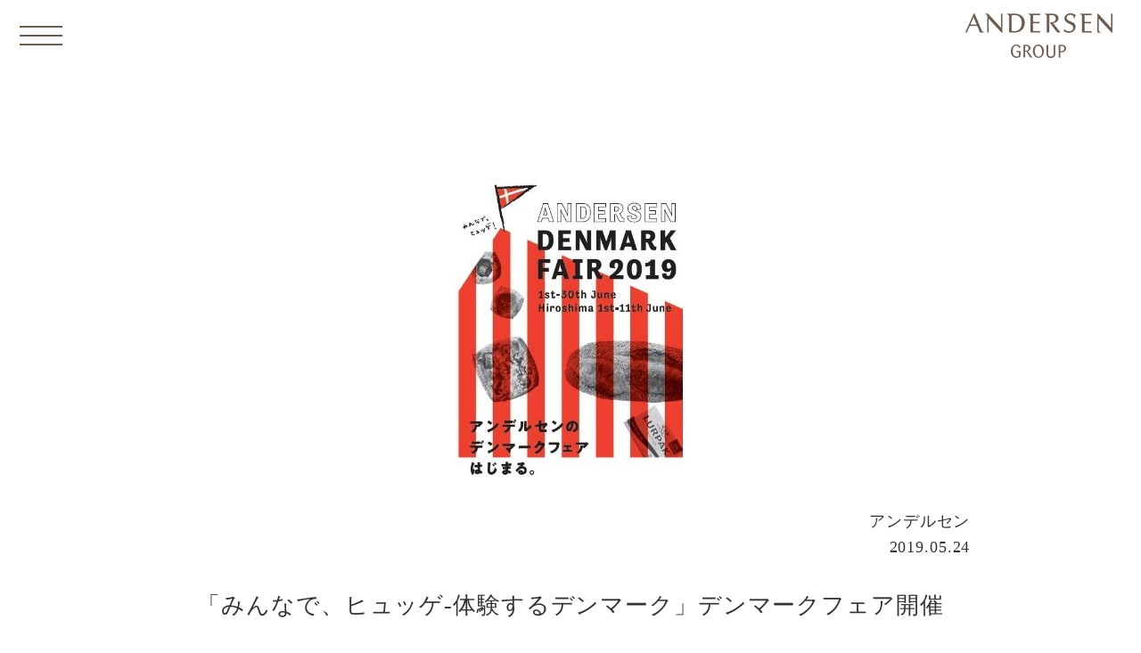

--- FILE ---
content_type: text/html; charset=UTF-8
request_url: https://www.andersen-group.jp/2019/05/24/1565/
body_size: 14886
content:
<!doctype html>
<html dir="ltr" lang="ja" prefix="og: https://ogp.me/ns#">

<head>
  <meta charset="UTF-8">
  <meta name="viewport" content="width=device-width, initial-scale=1">
  <meta name="facebook-domain-verification" content="7hfrxi0xsbzsandm3vncvvddtys7bx">
  <link rel="profile" href="https://gmpg.org/xfn/11">
  <title>「みんなで、ヒュッゲ-体験するデンマーク」デンマークフェア開催 - アンデルセングループ</title>

		<!-- All in One SEO 4.9.3 - aioseo.com -->
	<meta name="description" content="株式会社アンデルセン（本社：広島市中区、代表取締役 社長執行役員 南 和彦）は、お手本とする国 デンマークの食" />
	<meta name="robots" content="max-image-preview:large" />
	<meta name="author" content="アンデルセングループ"/>
	<link rel="canonical" href="https://www.andersen-group.jp/2019/05/24/1565/" />
	<meta name="generator" content="All in One SEO (AIOSEO) 4.9.3" />

		<!-- Google Tag Manager -->
<script>(function(w,d,s,l,i){w[l]=w[l]||[];w[l].push({'gtm.start':
new Date().getTime(),event:'gtm.js'});var f=d.getElementsByTagName(s)[0],
j=d.createElement(s),dl=l!='dataLayer'?'&l='+l:'';j.async=true;j.src=
'https://www.googletagmanager.com/gtm.js?id='+i+dl;f.parentNode.insertBefore(j,f);
})(window,document,'script','dataLayer','GTM-MMMJMPV4');</script>
<!-- End Google Tag Manager -->

<!-- User Insight PCDF Code Start -->
<script type="text/javascript">
var _uic = _uic ||{}; var _uih = _uih ||{};_uih['id'] = 57390;
_uih['lg_id'] = '';
_uih['fb_id'] = '';
_uih['tw_id'] = '';
_uih['uigr_1'] = ''; _uih['uigr_2'] = ''; _uih['uigr_3'] = ''; _uih['uigr_4'] = ''; _uih['uigr_5'] = '';
_uih['uigr_6'] = ''; _uih['uigr_7'] = ''; _uih['uigr_8'] = ''; _uih['uigr_9'] = ''; _uih['uigr_10'] = '';
_uic['uls'] = 1;
_uic['security_type'] = -1;

/* DO NOT ALTER BELOW THIS LINE */
(function() {
var bi = document.createElement('script');bi.type = 'text/javascript'; bi.async = true;
bi.src = '//cs.nakanohito.jp/b3/bi.js';
var s = document.getElementsByTagName('script')[0];s.parentNode.insertBefore(bi, s);
})();
</script>
<!-- User Insight PCDF Code End -->
		<meta property="og:locale" content="ja_JP" />
		<meta property="og:site_name" content="アンデルセングループ - アンデルセングループは、ベーカリービジネスをトータルで展開し、お客様のお役に立てる世界一のクオリティベーカリーをめざしています。" />
		<meta property="og:type" content="article" />
		<meta property="og:title" content="「みんなで、ヒュッゲ-体験するデンマーク」デンマークフェア開催 - アンデルセングループ" />
		<meta property="og:description" content="株式会社アンデルセン（本社：広島市中区、代表取締役 社長執行役員 南 和彦）は、お手本とする国 デンマークの食" />
		<meta property="og:url" content="https://www.andersen-group.jp/2019/05/24/1565/" />
		<meta property="og:image" content="https://www.andersen-group.jp/wp-content/uploads/2021/03/111efc574e41d2a0810c3ce1771a6858.png" />
		<meta property="og:image:secure_url" content="https://www.andersen-group.jp/wp-content/uploads/2021/03/111efc574e41d2a0810c3ce1771a6858.png" />
		<meta property="article:published_time" content="2019-05-23T15:00:36+00:00" />
		<meta property="article:modified_time" content="2021-03-31T08:49:44+00:00" />
		<meta name="twitter:card" content="summary" />
		<meta name="twitter:title" content="「みんなで、ヒュッゲ-体験するデンマーク」デンマークフェア開催 - アンデルセングループ" />
		<meta name="twitter:description" content="株式会社アンデルセン（本社：広島市中区、代表取締役 社長執行役員 南 和彦）は、お手本とする国 デンマークの食" />
		<meta name="twitter:image" content="https://www.andersen-group.jp/wp-content/uploads/2021/03/111efc574e41d2a0810c3ce1771a6858.png" />
		<script type="application/ld+json" class="aioseo-schema">
			{"@context":"https:\/\/schema.org","@graph":[{"@type":"BlogPosting","@id":"https:\/\/www.andersen-group.jp\/2019\/05\/24\/1565\/#blogposting","name":"\u300c\u307f\u3093\u306a\u3067\u3001\u30d2\u30e5\u30c3\u30b2-\u4f53\u9a13\u3059\u308b\u30c7\u30f3\u30de\u30fc\u30af\u300d\u30c7\u30f3\u30de\u30fc\u30af\u30d5\u30a7\u30a2\u958b\u50ac - \u30a2\u30f3\u30c7\u30eb\u30bb\u30f3\u30b0\u30eb\u30fc\u30d7","headline":"\u300c\u307f\u3093\u306a\u3067\u3001\u30d2\u30e5\u30c3\u30b2-\u4f53\u9a13\u3059\u308b\u30c7\u30f3\u30de\u30fc\u30af\u300d\u30c7\u30f3\u30de\u30fc\u30af\u30d5\u30a7\u30a2\u958b\u50ac","author":{"@id":"https:\/\/www.andersen-group.jp\/author\/f939ec8d53fbc90f10f59b4953a9a69f9d182712\/#author"},"publisher":{"@id":"https:\/\/www.andersen-group.jp\/#organization"},"image":{"@type":"ImageObject","url":"https:\/\/www.andersen-group.jp\/wp-content\/uploads\/2021\/03\/8b73c0b4913e70034d0bf087415f0573.jpg","width":259,"height":347},"datePublished":"2019-05-24T00:00:36+09:00","dateModified":"2021-03-31T17:49:44+09:00","inLanguage":"ja","mainEntityOfPage":{"@id":"https:\/\/www.andersen-group.jp\/2019\/05\/24\/1565\/#webpage"},"isPartOf":{"@id":"https:\/\/www.andersen-group.jp\/2019\/05\/24\/1565\/#webpage"},"articleSection":"\u30a2\u30f3\u30c7\u30eb\u30bb\u30f3"},{"@type":"BreadcrumbList","@id":"https:\/\/www.andersen-group.jp\/2019\/05\/24\/1565\/#breadcrumblist","itemListElement":[{"@type":"ListItem","@id":"https:\/\/www.andersen-group.jp#listItem","position":1,"name":"\u30db\u30fc\u30e0","item":"https:\/\/www.andersen-group.jp","nextItem":{"@type":"ListItem","@id":"https:\/\/www.andersen-group.jp\/#listItem","name":"\u6295\u7a3f"}},{"@type":"ListItem","@id":"https:\/\/www.andersen-group.jp\/#listItem","position":2,"name":"\u6295\u7a3f","item":"https:\/\/www.andersen-group.jp\/","nextItem":{"@type":"ListItem","@id":"https:\/\/www.andersen-group.jp\/category\/%e3%82%a2%e3%83%b3%e3%83%87%e3%83%ab%e3%82%bb%e3%83%b3\/#listItem","name":"\u30a2\u30f3\u30c7\u30eb\u30bb\u30f3"},"previousItem":{"@type":"ListItem","@id":"https:\/\/www.andersen-group.jp#listItem","name":"\u30db\u30fc\u30e0"}},{"@type":"ListItem","@id":"https:\/\/www.andersen-group.jp\/category\/%e3%82%a2%e3%83%b3%e3%83%87%e3%83%ab%e3%82%bb%e3%83%b3\/#listItem","position":3,"name":"\u30a2\u30f3\u30c7\u30eb\u30bb\u30f3","item":"https:\/\/www.andersen-group.jp\/category\/%e3%82%a2%e3%83%b3%e3%83%87%e3%83%ab%e3%82%bb%e3%83%b3\/","nextItem":{"@type":"ListItem","@id":"https:\/\/www.andersen-group.jp\/2019\/05\/24\/1565\/#listItem","name":"\u300c\u307f\u3093\u306a\u3067\u3001\u30d2\u30e5\u30c3\u30b2-\u4f53\u9a13\u3059\u308b\u30c7\u30f3\u30de\u30fc\u30af\u300d\u30c7\u30f3\u30de\u30fc\u30af\u30d5\u30a7\u30a2\u958b\u50ac"},"previousItem":{"@type":"ListItem","@id":"https:\/\/www.andersen-group.jp\/#listItem","name":"\u6295\u7a3f"}},{"@type":"ListItem","@id":"https:\/\/www.andersen-group.jp\/2019\/05\/24\/1565\/#listItem","position":4,"name":"\u300c\u307f\u3093\u306a\u3067\u3001\u30d2\u30e5\u30c3\u30b2-\u4f53\u9a13\u3059\u308b\u30c7\u30f3\u30de\u30fc\u30af\u300d\u30c7\u30f3\u30de\u30fc\u30af\u30d5\u30a7\u30a2\u958b\u50ac","previousItem":{"@type":"ListItem","@id":"https:\/\/www.andersen-group.jp\/category\/%e3%82%a2%e3%83%b3%e3%83%87%e3%83%ab%e3%82%bb%e3%83%b3\/#listItem","name":"\u30a2\u30f3\u30c7\u30eb\u30bb\u30f3"}}]},{"@type":"Organization","@id":"https:\/\/www.andersen-group.jp\/#organization","name":"\u30a2\u30f3\u30c7\u30eb\u30bb\u30f3\u30b0\u30eb\u30fc\u30d7","description":"\u30a2\u30f3\u30c7\u30eb\u30bb\u30f3\u30b0\u30eb\u30fc\u30d7\u306f\u3001\u30d9\u30fc\u30ab\u30ea\u30fc\u30d3\u30b8\u30cd\u30b9\u3092\u30c8\u30fc\u30bf\u30eb\u3067\u5c55\u958b\u3057\u3001\u304a\u5ba2\u69d8\u306e\u304a\u5f79\u306b\u7acb\u3066\u308b\u4e16\u754c\u4e00\u306e\u30af\u30aa\u30ea\u30c6\u30a3\u30d9\u30fc\u30ab\u30ea\u30fc\u3092\u3081\u3056\u3057\u3066\u3044\u307e\u3059\u3002","url":"https:\/\/www.andersen-group.jp\/","logo":{"@type":"ImageObject","url":"https:\/\/www.andersen-group.jp\/wp-content\/uploads\/2021\/03\/111efc574e41d2a0810c3ce1771a6858.png","@id":"https:\/\/www.andersen-group.jp\/2019\/05\/24\/1565\/#organizationLogo","width":1601,"height":486},"image":{"@id":"https:\/\/www.andersen-group.jp\/2019\/05\/24\/1565\/#organizationLogo"}},{"@type":"Person","@id":"https:\/\/www.andersen-group.jp\/author\/f939ec8d53fbc90f10f59b4953a9a69f9d182712\/#author","url":"https:\/\/www.andersen-group.jp\/author\/f939ec8d53fbc90f10f59b4953a9a69f9d182712\/","name":"\u30a2\u30f3\u30c7\u30eb\u30bb\u30f3\u30b0\u30eb\u30fc\u30d7"},{"@type":"WebPage","@id":"https:\/\/www.andersen-group.jp\/2019\/05\/24\/1565\/#webpage","url":"https:\/\/www.andersen-group.jp\/2019\/05\/24\/1565\/","name":"\u300c\u307f\u3093\u306a\u3067\u3001\u30d2\u30e5\u30c3\u30b2-\u4f53\u9a13\u3059\u308b\u30c7\u30f3\u30de\u30fc\u30af\u300d\u30c7\u30f3\u30de\u30fc\u30af\u30d5\u30a7\u30a2\u958b\u50ac - \u30a2\u30f3\u30c7\u30eb\u30bb\u30f3\u30b0\u30eb\u30fc\u30d7","description":"\u682a\u5f0f\u4f1a\u793e\u30a2\u30f3\u30c7\u30eb\u30bb\u30f3\uff08\u672c\u793e\uff1a\u5e83\u5cf6\u5e02\u4e2d\u533a\u3001\u4ee3\u8868\u53d6\u7de0\u5f79 \u793e\u9577\u57f7\u884c\u5f79\u54e1 \u5357 \u548c\u5f66\uff09\u306f\u3001\u304a\u624b\u672c\u3068\u3059\u308b\u56fd \u30c7\u30f3\u30de\u30fc\u30af\u306e\u98df","inLanguage":"ja","isPartOf":{"@id":"https:\/\/www.andersen-group.jp\/#website"},"breadcrumb":{"@id":"https:\/\/www.andersen-group.jp\/2019\/05\/24\/1565\/#breadcrumblist"},"author":{"@id":"https:\/\/www.andersen-group.jp\/author\/f939ec8d53fbc90f10f59b4953a9a69f9d182712\/#author"},"creator":{"@id":"https:\/\/www.andersen-group.jp\/author\/f939ec8d53fbc90f10f59b4953a9a69f9d182712\/#author"},"image":{"@type":"ImageObject","url":"https:\/\/www.andersen-group.jp\/wp-content\/uploads\/2021\/03\/8b73c0b4913e70034d0bf087415f0573.jpg","@id":"https:\/\/www.andersen-group.jp\/2019\/05\/24\/1565\/#mainImage","width":259,"height":347},"primaryImageOfPage":{"@id":"https:\/\/www.andersen-group.jp\/2019\/05\/24\/1565\/#mainImage"},"datePublished":"2019-05-24T00:00:36+09:00","dateModified":"2021-03-31T17:49:44+09:00"},{"@type":"WebSite","@id":"https:\/\/www.andersen-group.jp\/#website","url":"https:\/\/www.andersen-group.jp\/","name":"\u30a2\u30f3\u30c7\u30eb\u30bb\u30f3\u30b0\u30eb\u30fc\u30d7","description":"\u30a2\u30f3\u30c7\u30eb\u30bb\u30f3\u30b0\u30eb\u30fc\u30d7\u306f\u3001\u30d9\u30fc\u30ab\u30ea\u30fc\u30d3\u30b8\u30cd\u30b9\u3092\u30c8\u30fc\u30bf\u30eb\u3067\u5c55\u958b\u3057\u3001\u304a\u5ba2\u69d8\u306e\u304a\u5f79\u306b\u7acb\u3066\u308b\u4e16\u754c\u4e00\u306e\u30af\u30aa\u30ea\u30c6\u30a3\u30d9\u30fc\u30ab\u30ea\u30fc\u3092\u3081\u3056\u3057\u3066\u3044\u307e\u3059\u3002","inLanguage":"ja","publisher":{"@id":"https:\/\/www.andersen-group.jp\/#organization"}}]}
		</script>
		<!-- All in One SEO -->

<link rel='dns-prefetch' href='//stats.wp.com' />
<link rel='preconnect' href='//c0.wp.com' />
<link rel="alternate" type="application/rss+xml" title="アンデルセングループ &raquo; フィード" href="https://www.andersen-group.jp/feed/" />
<link rel="alternate" type="application/rss+xml" title="アンデルセングループ &raquo; コメントフィード" href="https://www.andersen-group.jp/comments/feed/" />
<link rel="alternate" title="oEmbed (JSON)" type="application/json+oembed" href="https://www.andersen-group.jp/wp-json/oembed/1.0/embed?url=https%3A%2F%2Fwww.andersen-group.jp%2F2019%2F05%2F24%2F1565%2F" />
<link rel="alternate" title="oEmbed (XML)" type="text/xml+oembed" href="https://www.andersen-group.jp/wp-json/oembed/1.0/embed?url=https%3A%2F%2Fwww.andersen-group.jp%2F2019%2F05%2F24%2F1565%2F&#038;format=xml" />
<style id='wp-img-auto-sizes-contain-inline-css'>
img:is([sizes=auto i],[sizes^="auto," i]){contain-intrinsic-size:3000px 1500px}
/*# sourceURL=wp-img-auto-sizes-contain-inline-css */
</style>
<style id='wp-emoji-styles-inline-css'>

	img.wp-smiley, img.emoji {
		display: inline !important;
		border: none !important;
		box-shadow: none !important;
		height: 1em !important;
		width: 1em !important;
		margin: 0 0.07em !important;
		vertical-align: -0.1em !important;
		background: none !important;
		padding: 0 !important;
	}
/*# sourceURL=wp-emoji-styles-inline-css */
</style>
<style id='wp-block-library-inline-css'>
:root{--wp-block-synced-color:#7a00df;--wp-block-synced-color--rgb:122,0,223;--wp-bound-block-color:var(--wp-block-synced-color);--wp-editor-canvas-background:#ddd;--wp-admin-theme-color:#007cba;--wp-admin-theme-color--rgb:0,124,186;--wp-admin-theme-color-darker-10:#006ba1;--wp-admin-theme-color-darker-10--rgb:0,107,160.5;--wp-admin-theme-color-darker-20:#005a87;--wp-admin-theme-color-darker-20--rgb:0,90,135;--wp-admin-border-width-focus:2px}@media (min-resolution:192dpi){:root{--wp-admin-border-width-focus:1.5px}}.wp-element-button{cursor:pointer}:root .has-very-light-gray-background-color{background-color:#eee}:root .has-very-dark-gray-background-color{background-color:#313131}:root .has-very-light-gray-color{color:#eee}:root .has-very-dark-gray-color{color:#313131}:root .has-vivid-green-cyan-to-vivid-cyan-blue-gradient-background{background:linear-gradient(135deg,#00d084,#0693e3)}:root .has-purple-crush-gradient-background{background:linear-gradient(135deg,#34e2e4,#4721fb 50%,#ab1dfe)}:root .has-hazy-dawn-gradient-background{background:linear-gradient(135deg,#faaca8,#dad0ec)}:root .has-subdued-olive-gradient-background{background:linear-gradient(135deg,#fafae1,#67a671)}:root .has-atomic-cream-gradient-background{background:linear-gradient(135deg,#fdd79a,#004a59)}:root .has-nightshade-gradient-background{background:linear-gradient(135deg,#330968,#31cdcf)}:root .has-midnight-gradient-background{background:linear-gradient(135deg,#020381,#2874fc)}:root{--wp--preset--font-size--normal:16px;--wp--preset--font-size--huge:42px}.has-regular-font-size{font-size:1em}.has-larger-font-size{font-size:2.625em}.has-normal-font-size{font-size:var(--wp--preset--font-size--normal)}.has-huge-font-size{font-size:var(--wp--preset--font-size--huge)}.has-text-align-center{text-align:center}.has-text-align-left{text-align:left}.has-text-align-right{text-align:right}.has-fit-text{white-space:nowrap!important}#end-resizable-editor-section{display:none}.aligncenter{clear:both}.items-justified-left{justify-content:flex-start}.items-justified-center{justify-content:center}.items-justified-right{justify-content:flex-end}.items-justified-space-between{justify-content:space-between}.screen-reader-text{border:0;clip-path:inset(50%);height:1px;margin:-1px;overflow:hidden;padding:0;position:absolute;width:1px;word-wrap:normal!important}.screen-reader-text:focus{background-color:#ddd;clip-path:none;color:#444;display:block;font-size:1em;height:auto;left:5px;line-height:normal;padding:15px 23px 14px;text-decoration:none;top:5px;width:auto;z-index:100000}html :where(.has-border-color){border-style:solid}html :where([style*=border-top-color]){border-top-style:solid}html :where([style*=border-right-color]){border-right-style:solid}html :where([style*=border-bottom-color]){border-bottom-style:solid}html :where([style*=border-left-color]){border-left-style:solid}html :where([style*=border-width]){border-style:solid}html :where([style*=border-top-width]){border-top-style:solid}html :where([style*=border-right-width]){border-right-style:solid}html :where([style*=border-bottom-width]){border-bottom-style:solid}html :where([style*=border-left-width]){border-left-style:solid}html :where(img[class*=wp-image-]){height:auto;max-width:100%}:where(figure){margin:0 0 1em}html :where(.is-position-sticky){--wp-admin--admin-bar--position-offset:var(--wp-admin--admin-bar--height,0px)}@media screen and (max-width:600px){html :where(.is-position-sticky){--wp-admin--admin-bar--position-offset:0px}}

/*# sourceURL=wp-block-library-inline-css */
</style><style id='global-styles-inline-css'>
:root{--wp--preset--aspect-ratio--square: 1;--wp--preset--aspect-ratio--4-3: 4/3;--wp--preset--aspect-ratio--3-4: 3/4;--wp--preset--aspect-ratio--3-2: 3/2;--wp--preset--aspect-ratio--2-3: 2/3;--wp--preset--aspect-ratio--16-9: 16/9;--wp--preset--aspect-ratio--9-16: 9/16;--wp--preset--color--black: #000000;--wp--preset--color--cyan-bluish-gray: #abb8c3;--wp--preset--color--white: #ffffff;--wp--preset--color--pale-pink: #f78da7;--wp--preset--color--vivid-red: #cf2e2e;--wp--preset--color--luminous-vivid-orange: #ff6900;--wp--preset--color--luminous-vivid-amber: #fcb900;--wp--preset--color--light-green-cyan: #7bdcb5;--wp--preset--color--vivid-green-cyan: #00d084;--wp--preset--color--pale-cyan-blue: #8ed1fc;--wp--preset--color--vivid-cyan-blue: #0693e3;--wp--preset--color--vivid-purple: #9b51e0;--wp--preset--gradient--vivid-cyan-blue-to-vivid-purple: linear-gradient(135deg,rgb(6,147,227) 0%,rgb(155,81,224) 100%);--wp--preset--gradient--light-green-cyan-to-vivid-green-cyan: linear-gradient(135deg,rgb(122,220,180) 0%,rgb(0,208,130) 100%);--wp--preset--gradient--luminous-vivid-amber-to-luminous-vivid-orange: linear-gradient(135deg,rgb(252,185,0) 0%,rgb(255,105,0) 100%);--wp--preset--gradient--luminous-vivid-orange-to-vivid-red: linear-gradient(135deg,rgb(255,105,0) 0%,rgb(207,46,46) 100%);--wp--preset--gradient--very-light-gray-to-cyan-bluish-gray: linear-gradient(135deg,rgb(238,238,238) 0%,rgb(169,184,195) 100%);--wp--preset--gradient--cool-to-warm-spectrum: linear-gradient(135deg,rgb(74,234,220) 0%,rgb(151,120,209) 20%,rgb(207,42,186) 40%,rgb(238,44,130) 60%,rgb(251,105,98) 80%,rgb(254,248,76) 100%);--wp--preset--gradient--blush-light-purple: linear-gradient(135deg,rgb(255,206,236) 0%,rgb(152,150,240) 100%);--wp--preset--gradient--blush-bordeaux: linear-gradient(135deg,rgb(254,205,165) 0%,rgb(254,45,45) 50%,rgb(107,0,62) 100%);--wp--preset--gradient--luminous-dusk: linear-gradient(135deg,rgb(255,203,112) 0%,rgb(199,81,192) 50%,rgb(65,88,208) 100%);--wp--preset--gradient--pale-ocean: linear-gradient(135deg,rgb(255,245,203) 0%,rgb(182,227,212) 50%,rgb(51,167,181) 100%);--wp--preset--gradient--electric-grass: linear-gradient(135deg,rgb(202,248,128) 0%,rgb(113,206,126) 100%);--wp--preset--gradient--midnight: linear-gradient(135deg,rgb(2,3,129) 0%,rgb(40,116,252) 100%);--wp--preset--font-size--small: 13px;--wp--preset--font-size--medium: 20px;--wp--preset--font-size--large: 36px;--wp--preset--font-size--x-large: 42px;--wp--preset--spacing--20: 0.44rem;--wp--preset--spacing--30: 0.67rem;--wp--preset--spacing--40: 1rem;--wp--preset--spacing--50: 1.5rem;--wp--preset--spacing--60: 2.25rem;--wp--preset--spacing--70: 3.38rem;--wp--preset--spacing--80: 5.06rem;--wp--preset--shadow--natural: 6px 6px 9px rgba(0, 0, 0, 0.2);--wp--preset--shadow--deep: 12px 12px 50px rgba(0, 0, 0, 0.4);--wp--preset--shadow--sharp: 6px 6px 0px rgba(0, 0, 0, 0.2);--wp--preset--shadow--outlined: 6px 6px 0px -3px rgb(255, 255, 255), 6px 6px rgb(0, 0, 0);--wp--preset--shadow--crisp: 6px 6px 0px rgb(0, 0, 0);}:where(.is-layout-flex){gap: 0.5em;}:where(.is-layout-grid){gap: 0.5em;}body .is-layout-flex{display: flex;}.is-layout-flex{flex-wrap: wrap;align-items: center;}.is-layout-flex > :is(*, div){margin: 0;}body .is-layout-grid{display: grid;}.is-layout-grid > :is(*, div){margin: 0;}:where(.wp-block-columns.is-layout-flex){gap: 2em;}:where(.wp-block-columns.is-layout-grid){gap: 2em;}:where(.wp-block-post-template.is-layout-flex){gap: 1.25em;}:where(.wp-block-post-template.is-layout-grid){gap: 1.25em;}.has-black-color{color: var(--wp--preset--color--black) !important;}.has-cyan-bluish-gray-color{color: var(--wp--preset--color--cyan-bluish-gray) !important;}.has-white-color{color: var(--wp--preset--color--white) !important;}.has-pale-pink-color{color: var(--wp--preset--color--pale-pink) !important;}.has-vivid-red-color{color: var(--wp--preset--color--vivid-red) !important;}.has-luminous-vivid-orange-color{color: var(--wp--preset--color--luminous-vivid-orange) !important;}.has-luminous-vivid-amber-color{color: var(--wp--preset--color--luminous-vivid-amber) !important;}.has-light-green-cyan-color{color: var(--wp--preset--color--light-green-cyan) !important;}.has-vivid-green-cyan-color{color: var(--wp--preset--color--vivid-green-cyan) !important;}.has-pale-cyan-blue-color{color: var(--wp--preset--color--pale-cyan-blue) !important;}.has-vivid-cyan-blue-color{color: var(--wp--preset--color--vivid-cyan-blue) !important;}.has-vivid-purple-color{color: var(--wp--preset--color--vivid-purple) !important;}.has-black-background-color{background-color: var(--wp--preset--color--black) !important;}.has-cyan-bluish-gray-background-color{background-color: var(--wp--preset--color--cyan-bluish-gray) !important;}.has-white-background-color{background-color: var(--wp--preset--color--white) !important;}.has-pale-pink-background-color{background-color: var(--wp--preset--color--pale-pink) !important;}.has-vivid-red-background-color{background-color: var(--wp--preset--color--vivid-red) !important;}.has-luminous-vivid-orange-background-color{background-color: var(--wp--preset--color--luminous-vivid-orange) !important;}.has-luminous-vivid-amber-background-color{background-color: var(--wp--preset--color--luminous-vivid-amber) !important;}.has-light-green-cyan-background-color{background-color: var(--wp--preset--color--light-green-cyan) !important;}.has-vivid-green-cyan-background-color{background-color: var(--wp--preset--color--vivid-green-cyan) !important;}.has-pale-cyan-blue-background-color{background-color: var(--wp--preset--color--pale-cyan-blue) !important;}.has-vivid-cyan-blue-background-color{background-color: var(--wp--preset--color--vivid-cyan-blue) !important;}.has-vivid-purple-background-color{background-color: var(--wp--preset--color--vivid-purple) !important;}.has-black-border-color{border-color: var(--wp--preset--color--black) !important;}.has-cyan-bluish-gray-border-color{border-color: var(--wp--preset--color--cyan-bluish-gray) !important;}.has-white-border-color{border-color: var(--wp--preset--color--white) !important;}.has-pale-pink-border-color{border-color: var(--wp--preset--color--pale-pink) !important;}.has-vivid-red-border-color{border-color: var(--wp--preset--color--vivid-red) !important;}.has-luminous-vivid-orange-border-color{border-color: var(--wp--preset--color--luminous-vivid-orange) !important;}.has-luminous-vivid-amber-border-color{border-color: var(--wp--preset--color--luminous-vivid-amber) !important;}.has-light-green-cyan-border-color{border-color: var(--wp--preset--color--light-green-cyan) !important;}.has-vivid-green-cyan-border-color{border-color: var(--wp--preset--color--vivid-green-cyan) !important;}.has-pale-cyan-blue-border-color{border-color: var(--wp--preset--color--pale-cyan-blue) !important;}.has-vivid-cyan-blue-border-color{border-color: var(--wp--preset--color--vivid-cyan-blue) !important;}.has-vivid-purple-border-color{border-color: var(--wp--preset--color--vivid-purple) !important;}.has-vivid-cyan-blue-to-vivid-purple-gradient-background{background: var(--wp--preset--gradient--vivid-cyan-blue-to-vivid-purple) !important;}.has-light-green-cyan-to-vivid-green-cyan-gradient-background{background: var(--wp--preset--gradient--light-green-cyan-to-vivid-green-cyan) !important;}.has-luminous-vivid-amber-to-luminous-vivid-orange-gradient-background{background: var(--wp--preset--gradient--luminous-vivid-amber-to-luminous-vivid-orange) !important;}.has-luminous-vivid-orange-to-vivid-red-gradient-background{background: var(--wp--preset--gradient--luminous-vivid-orange-to-vivid-red) !important;}.has-very-light-gray-to-cyan-bluish-gray-gradient-background{background: var(--wp--preset--gradient--very-light-gray-to-cyan-bluish-gray) !important;}.has-cool-to-warm-spectrum-gradient-background{background: var(--wp--preset--gradient--cool-to-warm-spectrum) !important;}.has-blush-light-purple-gradient-background{background: var(--wp--preset--gradient--blush-light-purple) !important;}.has-blush-bordeaux-gradient-background{background: var(--wp--preset--gradient--blush-bordeaux) !important;}.has-luminous-dusk-gradient-background{background: var(--wp--preset--gradient--luminous-dusk) !important;}.has-pale-ocean-gradient-background{background: var(--wp--preset--gradient--pale-ocean) !important;}.has-electric-grass-gradient-background{background: var(--wp--preset--gradient--electric-grass) !important;}.has-midnight-gradient-background{background: var(--wp--preset--gradient--midnight) !important;}.has-small-font-size{font-size: var(--wp--preset--font-size--small) !important;}.has-medium-font-size{font-size: var(--wp--preset--font-size--medium) !important;}.has-large-font-size{font-size: var(--wp--preset--font-size--large) !important;}.has-x-large-font-size{font-size: var(--wp--preset--font-size--x-large) !important;}
/*# sourceURL=global-styles-inline-css */
</style>

<style id='classic-theme-styles-inline-css'>
/*! This file is auto-generated */
.wp-block-button__link{color:#fff;background-color:#32373c;border-radius:9999px;box-shadow:none;text-decoration:none;padding:calc(.667em + 2px) calc(1.333em + 2px);font-size:1.125em}.wp-block-file__button{background:#32373c;color:#fff;text-decoration:none}
/*# sourceURL=/wp-includes/css/classic-themes.min.css */
</style>
<link rel='stylesheet' id='web-style-css' href='https://www.andersen-group.jp/wp-content/themes/web/style.css?ver=1732680560' media='all' />
<script src="https://c0.wp.com/c/6.9/wp-includes/js/jquery/jquery.min.js" id="jquery-core-js"></script>
<script src="https://c0.wp.com/c/6.9/wp-includes/js/jquery/jquery-migrate.min.js" id="jquery-migrate-js"></script>
<link rel="https://api.w.org/" href="https://www.andersen-group.jp/wp-json/" /><link rel="alternate" title="JSON" type="application/json" href="https://www.andersen-group.jp/wp-json/wp/v2/posts/1565" /><link rel="EditURI" type="application/rsd+xml" title="RSD" href="https://www.andersen-group.jp/xmlrpc.php?rsd" />
	<style>img#wpstats{display:none}</style>
		<style>.recentcomments a{display:inline !important;padding:0 !important;margin:0 !important;}</style><link rel="icon" href="https://www.andersen-group.jp/wp-content/uploads/2021/03/02c9bcdf28fb28086d8d55737df4b9ab.png" sizes="32x32" />
<link rel="icon" href="https://www.andersen-group.jp/wp-content/uploads/2021/03/02c9bcdf28fb28086d8d55737df4b9ab.png" sizes="192x192" />
<link rel="apple-touch-icon" href="https://www.andersen-group.jp/wp-content/uploads/2021/03/02c9bcdf28fb28086d8d55737df4b9ab.png" />
<meta name="msapplication-TileImage" content="https://www.andersen-group.jp/wp-content/uploads/2021/03/02c9bcdf28fb28086d8d55737df4b9ab.png" />
</head>

<body data-rsssl=1 class="wp-singular post-template-default single single-post postid-1565 single-format-standard wp-custom-logo wp-theme-web %e3%82%a2%e3%83%b3%e3%83%87%e3%83%ab%e3%82%bb%e3%83%b3">
  <!-- Google Tag Manager (noscript) -->
  <noscript><iframe src="https://www.googletagmanager.com/ns.html?id=GTM-MMMJMPV4" height="0" width="0" style="display:none;visibility:hidden"></iframe></noscript>
  <!-- End Google Tag Manager (noscript) -->
    <header>
    <div class="header-inner">
      <div class="link-lang-wrap">
        <button><span></span><span></span><span></span></button>
              </div>
      <a href="https://www.andersen-group.jp/" class="logo"><img src="https://www.andersen-group.jp/wp-content/themes/web/images/logo_b_s.png" srcset="https://www.andersen-group.jp/wp-content/themes/web/images/logo_b_s.png 1x, https://www.andersen-group.jp/wp-content/themes/web/images/logo_b_s@2x.png 2x" alt="アンデルセングループ"></a>
    </div>
    <nav>
      <a href="https://www.andersen-group.jp/">TOP</a>
            <ul class="header-menu2024">
        <li id="menu-item-4621" class="menu-item menu-item-type-custom menu-item-object-custom menu-item-has-children menu-item-4621"><a>アンデルセングループの想い</a>
<ul class="sub-menu">
	<li id="menu-item-4624" class="menu-item menu-item-type-post_type menu-item-object-page menu-item-4624"><a href="https://www.andersen-group.jp/hygge/">パンのある、心豊かな暮らしの提案。</a></li>
	<li id="menu-item-4622" class="menu-item menu-item-type-post_type menu-item-object-page menu-item-4622"><a href="https://www.andersen-group.jp/geihoku/">学びの場。</a></li>
	<li id="menu-item-4623" class="menu-item menu-item-type-post_type menu-item-object-page menu-item-4623"><a href="https://www.andersen-group.jp/bread/">パンへの情熱。</a></li>
</ul>
</li>
<li id="menu-item-4625" class="menu-item menu-item-type-custom menu-item-object-custom menu-item-has-children menu-item-4625"><a>企業情報</a>
<ul class="sub-menu">
	<li id="menu-item-4626" class="menu-item menu-item-type-post_type menu-item-object-page menu-item-4626"><a href="https://www.andersen-group.jp/philosophy/">企業理念</a></li>
	<li id="menu-item-4627" class="menu-item menu-item-type-post_type_archive menu-item-object-message menu-item-4627"><a href="https://www.andersen-group.jp/message/">トップメッセージ</a></li>
	<li id="menu-item-4628" class="menu-item menu-item-type-post_type_archive menu-item-object-company menu-item-4628"><a href="https://www.andersen-group.jp/company/">グループカンパニー</a></li>
	<li id="menu-item-4629" class="menu-item menu-item-type-post_type_archive menu-item-object-brand menu-item-4629"><a href="https://www.andersen-group.jp/brand/">展開ブランド</a></li>
	<li id="menu-item-4630" class="menu-item menu-item-type-post_type_archive menu-item-object-office menu-item-4630"><a href="https://www.andersen-group.jp/office/">主要拠点一覧</a></li>
	<li id="menu-item-4631" class="menu-item menu-item-type-post_type menu-item-object-page menu-item-4631"><a href="https://www.andersen-group.jp/tool/">企業紹介ツール</a></li>
	<li id="menu-item-4632" class="menu-item menu-item-type-post_type_archive menu-item-object-history menu-item-4632"><a href="https://www.andersen-group.jp/history/">会社のあゆみ</a></li>
</ul>
</li>
<li id="menu-item-4633" class="menu-item menu-item-type-custom menu-item-object-custom menu-item-has-children menu-item-4633"><a>NEWS</a>
<ul class="sub-menu">
	<li id="menu-item-4634" class="menu-item menu-item-type-custom menu-item-object-custom menu-item-4634"><a href="/news/">グループニュース</a></li>
	<li id="menu-item-4635" class="menu-item menu-item-type-post_type_archive menu-item-object-topics menu-item-4635"><a href="https://www.andersen-group.jp/topics/">グループトピックス</a></li>
</ul>
</li>
<li id="menu-item-4636" class="menu-item menu-item-type-custom menu-item-object-custom menu-item-has-children menu-item-4636"><a target="_blank" href="/meruhen/">アンデルセンのメルヘン大賞</a>
<ul class="sub-menu">
	<li id="menu-item-4637" class="menu-item menu-item-type-custom menu-item-object-custom menu-item-4637"><a target="_blank" href="/meruhen/application/">応募要項</a></li>
	<li id="menu-item-4638" class="menu-item menu-item-type-custom menu-item-object-custom menu-item-4638"><a target="_blank" href="/meruhen/awardcategory/41%e5%9b%9e/">受賞作品紹介</a></li>
</ul>
</li>
<li id="menu-item-4639" class="menu-item menu-item-type-custom menu-item-object-custom menu-item-has-children menu-item-4639"><a target="_blank" href="/recruit/">採用情報</a>
<ul class="sub-menu">
	<li id="menu-item-4640" class="menu-item menu-item-type-custom menu-item-object-custom menu-item-4640"><a target="_blank" href="https://job.mynavi.jp/27/pc/search/corp88206/outline.html">新卒採用の応募はこちら</a></li>
	<li id="menu-item-4641" class="menu-item menu-item-type-custom menu-item-object-custom menu-item-4641"><a target="_blank" href="https://andersen-group-recruit.net/jobfind-pc/">パート・アルバイトの応募はこちら</a></li>
</ul>
</li>
<li id="menu-item-4642" class="menu-item menu-item-type-custom menu-item-object-custom menu-item-has-children menu-item-4642"><a>オンラインショップ</a>
<ul class="sub-menu">
	<li id="menu-item-4643" class="menu-item menu-item-type-custom menu-item-object-custom menu-item-4643"><a target="_blank" href="https://www.andersen-net.jp/">アンデルセンネット</a></li>
	<li id="menu-item-4644" class="menu-item menu-item-type-custom menu-item-object-custom menu-item-4644"><a target="_blank" href="https://www.takakibakeryshop.jp/?utm_source=hp&#038;utm_medium=website&#038;utm_campaign=tb">タカキベーカリー</a></li>
	<li id="menu-item-4645" class="menu-item menu-item-type-custom menu-item-object-custom menu-item-4645"><a target="_blank" href="https://www.jph-japon.co.jp/">ジャン＝ポール・エヴァン</a></li>
</ul>
</li>
      </ul>
    </nav>
  </header>
<main>
  <article>
    <section>
      <div class="container">
        <div class="offset-lg-1 col-lg-10">
                              <div class="inner-image">
            <img width="259" height="347" src="https://www.andersen-group.jp/wp-content/uploads/2021/03/8b73c0b4913e70034d0bf087415f0573.jpg" class="attachment-post-thumbnail size-post-thumbnail wp-post-image" alt="" decoding="async" fetchpriority="high" />          </div>
                    <div class="single-post-info">
            <ul class="post-categories">
	<li><a href="https://www.andersen-group.jp/category/%e3%82%a2%e3%83%b3%e3%83%87%e3%83%ab%e3%82%bb%e3%83%b3/" rel="category tag">アンデルセン</a></li></ul>            2019.05.24          </div>
          <h1>
            「みんなで、ヒュッゲ-体験するデンマーク」デンマークフェア開催          </h1>
          <div class="entry-content">
            <p>株式会社アンデルセン（本社：広島市中区、代表取締役 社長執行役員 南　和彦）は、お手本とする国 デンマークの食や暮らしを集中してお伝えするフェアとして毎年6月に実施しているデンマークフェアを今年も開催いたします。36回目を迎える今年のテーマは「みんなで、ヒュッゲ ―体験するデンマーク―」。60年にわたるデンマークとの交流の中で、デンマークの人々から教わった「ヒュッゲ（※）」。この言葉が象徴するデンマークの心豊かな暮らしに惹かれ、アンデルセンは商品、店舗、サービスを通じて、お客様の生活に「ヒュッゲ」をお届けすることに努めてきました。今年も、デニッシュペストリーをはじめとしたデンマークのおいしさをお届けすることはもちろん、人が集うことで生まれる&#8221;ヒュッゲなひととき&#8221;をお客様と一緒につくり、楽しむコト企画も揃え、開催します。</p>
<p>&nbsp;</p>
<p><strong>■デンマークのおいしさを体験しよう</strong></p>
<p>1959年に創業者 高木俊介がデニッシュペストリーに出会い、日本で販売することを決意したときから始まったデンマークとの交流。この出会いから60年の記念イヤーにふさわしいデニッシュペストリーを、昨年デンマークを旅したベーカー平岡が開発。また、デンマークから学んだ「土づくりから食卓づくりまで」というトータルストーリーをコンセプトに展開するファーマーズブレッドシリーズの新商品もフェアに合わせて発売。デンマークフェアの定番 デンマークバターとの美味しい食べ方とともにご紹介します。</p>
<p>&nbsp;</p>
<p><b>ルバーブのクランブルデニッシュ　　</b><b>324</b><b>円</b><b></b></p>
<p>デンマーク訪問中に招かれたサマーハウスでの思い出を再現したデニッシュペストリー。甘酸っぱいルバーブと、ざっくりしたクランブル、大きめにカットしたアーモンドの食感が絶妙なおいしさです。</p>
<p><b>胡麻のパン　　　</b><b>1</b><b>本</b><b> 648</b><b>円、</b><b>1</b><b>／</b><b>2</b><b>本</b><b> 324</b><b>円　　</b><b></b></p>
<p>日本人にもなじみの深い「胡麻」を主役に、全粒粉、ライ麦、石臼挽き粉を使い、アンデルセンファームのりんごを使ったオリジナル発酵種を使って焼き上げたファーマーズブレッドシリーズの新商品。太白胡麻油を使い、歯切れよく、胡麻の風味豊かに仕上げました。</p>
<p><b>デンマークバター（有塩・食塩不使用）　　各</b><b>1,188</b><b>円</b><b></b></p>
<p>毎年フェアに合わせて特別輸入販売する、デンマーク産ミルクでつくる発酵バター。</p>
<p>詳しくはニュースリリースをご覧ください。</p>
<p>・株式会社アンデルセンのリリースは<a href="https://www.andersen-group.jp/wp-content/uploads/2021/03/【web】201905_リリース_アンデルセン-デンマークフェア開催.pdf">こちら</a></p>
<p>・株式会社広島アンデルセンのリリースは<a href="https://www.andersen-group.jp/wp-content/uploads/2021/03/【web】201905_リリース_広島アンデルセン-デンマークフェア開催.pdf">こちら</a></p>
<p>・アンデルセングループとデンマークのつながりについてまとめた、</p>
<p>「お手本は、いつもデンマーク」ニュースレターは<a href="https://www.andersen-group.jp/wp-content/uploads/2021/03/201905_ニュースレターvol.6_お手本は、いつもデンマーク.pdf">こちら</a></p>
<p>&nbsp;</p>
<p>本リリースに対するお問い合わせは、株式会社アンデルセン・<wbr />パン生活文化研究所　広報室まで。【広島】<br />
Tel：082-240-9409　Fax：082-240-9072<br />
〒730-0045　広島市中区鶴見町2－19　ルーテル平和大通りビル10Ｆ</p>
<p>【東京】<br />
Tel：03-6711-5030　Fax：03-6711-5059<br />
〒140-0002　東京都品川区東品川2-6-4　Ｇ1ビル2Ｆ</p>
          </div>
                    <div class="nav-post nav-links">
            <div class="nav-previous col">
              <a href="https://www.andersen-group.jp/2019/04/25/1555/" rel="prev">&lt; 前のニュース </a>            </div>
            <div class="nav-list col"> <a href="https://www.andersen-group.jp/news/">ニュース 一覧</a> </div>
            <div class="nav-next col">
              <a href="https://www.andersen-group.jp/2019/06/14/1573/" rel="next">次ニュース &gt;</a>            </div>
          </div>
          
<div class="offset-lg-1 col-lg-10">
  <ul class="list-image list-category row row-cols-xxl-4 row-cols-lg-3 row-cols-2 g-sm-3 g-2">
        <li class="col">
            <a href="https://www.andersen-group.jp/category/%e3%82%bf%e3%82%ab%e3%82%ad%e7%89%a9%e6%b5%81%e3%82%b5%e3%83%bc%e3%83%93%e3%82%b9/" title="">
            タカキ物流サービス            </a> </li>
        <li class="col">
            <a href="https://www.andersen-group.jp/category/%e3%82%a2%e3%83%b3%e3%83%87%e3%83%ab%e3%82%bb%e3%83%b3%e3%82%b0%e3%83%ab%e3%83%bc%e3%83%97/" title="">
            <img width="300" height="84" src="https://www.andersen-group.jp/wp-content/uploads/2021/03/7987ae2a3c87f21b732c408c8f678929.png" class="attachment-thumbnail size-thumbnail" alt="" decoding="async" loading="lazy" />            </a> </li>
        <li class="col">
            <a href="https://www.andersen-group.jp/category/%e3%82%a2%e3%83%b3%e3%83%87%e3%83%ab%e3%82%bb%e3%83%b3%e3%83%bb%e3%83%91%e3%83%b3%e7%94%9f%e6%b4%bb%e6%96%87%e5%8c%96%e7%a0%94%e7%a9%b6%e6%89%80/" title="">
            <img width="640" height="141" src="https://www.andersen-group.jp/wp-content/uploads/2025/02/13a61be4810337d883445d2cbf16f2b6-640x141.jpg" class="attachment-thumbnail size-thumbnail" alt="" decoding="async" loading="lazy" srcset="https://www.andersen-group.jp/wp-content/uploads/2025/02/13a61be4810337d883445d2cbf16f2b6-640x141.jpg 640w, https://www.andersen-group.jp/wp-content/uploads/2025/02/13a61be4810337d883445d2cbf16f2b6-768x169.jpg 768w, https://www.andersen-group.jp/wp-content/uploads/2025/02/13a61be4810337d883445d2cbf16f2b6.jpg 907w" sizes="auto, (max-width: 640px) 100vw, 640px" />            </a> </li>
        <li class="col">
            <a href="https://www.andersen-group.jp/category/%e5%ba%83%e5%b3%b6%e3%82%a2%e3%83%b3%e3%83%87%e3%83%ab%e3%82%bb%e3%83%b3/" title="">
            <img width="300" height="84" src="https://www.andersen-group.jp/wp-content/uploads/2021/03/64908f8b58b083e3fa29f6574d822dfb.png" class="attachment-thumbnail size-thumbnail" alt="" decoding="async" loading="lazy" />            </a> </li>
        <li class="col current">
            <a href="https://www.andersen-group.jp/category/%e3%82%a2%e3%83%b3%e3%83%87%e3%83%ab%e3%82%bb%e3%83%b3/" title="">
            <img width="300" height="84" src="https://www.andersen-group.jp/wp-content/uploads/2021/03/9e7556483416a3b244abc1ea1bb3a6e6.png" class="attachment-thumbnail size-thumbnail" alt="" decoding="async" loading="lazy" />            </a> </li>
        <li class="col">
            <a href="https://www.andersen-group.jp/category/%e3%82%bf%e3%82%ab%e3%82%ad%e3%83%99%e3%83%bc%e3%82%ab%e3%83%aa%e3%83%bc/" title="">
            <img width="300" height="84" src="https://www.andersen-group.jp/wp-content/uploads/2021/03/2e121c9d3982d42e44f9d61586658b2e.png" class="attachment-thumbnail size-thumbnail" alt="" decoding="async" loading="lazy" />            </a> </li>
        <li class="col">
            <a href="https://www.andersen-group.jp/category/%e3%83%88%e3%83%a9%e3%83%b3%e3%83%89%e3%83%bc%e3%83%ab/" title="">
            <img width="600" height="240" src="https://www.andersen-group.jp/wp-content/uploads/2023/04/99f69a63f2b80860c4e7ffe85e8601e0.jpg" class="attachment-thumbnail size-thumbnail" alt="" decoding="async" loading="lazy" />            </a> </li>
        <li class="col">
            <a href="https://www.andersen-group.jp/category/%e3%82%a2%e3%83%b3%e3%83%87%e3%83%ab%e3%82%bb%e3%83%b3%e3%81%ae%e3%83%a1%e3%83%ab%e3%83%98%e3%83%b3%e5%a4%a7%e8%b3%9e/" title="">
            <img width="300" height="84" src="https://www.andersen-group.jp/wp-content/uploads/2021/03/96c3b06ee6bb3de20e88852afd39a08c.png" class="attachment-thumbnail size-thumbnail" alt="" decoding="async" loading="lazy" />            </a> </li>
        <li class="col">
            <a href="https://www.andersen-group.jp/category/%e6%8e%a1%e7%94%a8%e6%83%85%e5%a0%b1/" title="">
            <img width="300" height="84" src="https://www.andersen-group.jp/wp-content/uploads/2021/03/c2a88402cdcbc61c61620351af42c217.png" class="attachment-thumbnail size-thumbnail" alt="" decoding="async" loading="lazy" />            </a> </li>
        <li class="col"><a href="https://www.andersen-group.jp/news/">ALL</a></li>
  </ul>
</div>
        </div>
      </div>
    </section>
  </article>
</main>
<div class="breadcrumb-wrap" aria-label="breadcrumb">
  <div class="container">
    <ol class="breadcrumb container">
      <li class="breadcrumb-item"><a href="https://www.andersen-group.jp/">TOP</a></li>
      <li class="breadcrumb-item"><a href="https://www.andersen-group.jp/news/">グループニュース</a></li>
      <li class="breadcrumb-item active" aria-current="page">
        「みんなで、ヒュッゲ-体験するデンマーク」デンマークフェア開催      </li>
    </ol>
  </div>
</div>

<footer>

  <div class="footer-inner footer-menu2024">
    <div class="container-fluid px-md-4 px-0">
      <div class="offset-lg-1 col-lg-10">
        <nav class="row gy-md-2 gx-md-4 px-0">
          <div class="container-fluid">
            <div class="link-lang-wrap"> <a href="https://www.andersen-group.jp/">TOP</a> <a href="/english/" class="link-lang">English</a></div>
          </div>
          <div class="col-md-auto">
                        <ul class="footer-menu">
              <li id="menu-item-4586" class="menu-item menu-item-type-custom menu-item-object-custom menu-item-has-children menu-item-4586"><a>アンデルセングループの想い</a>
<ul class="sub-menu">
	<li id="menu-item-4589" class="menu-item menu-item-type-post_type menu-item-object-page menu-item-4589"><a href="https://www.andersen-group.jp/hygge/">パンのある、心豊かな暮らしの提案。</a></li>
	<li id="menu-item-4587" class="menu-item menu-item-type-post_type menu-item-object-page menu-item-4587"><a href="https://www.andersen-group.jp/geihoku/">学びの場。</a></li>
	<li id="menu-item-4588" class="menu-item menu-item-type-post_type menu-item-object-page menu-item-4588"><a href="https://www.andersen-group.jp/bread/">パンへの情熱。</a></li>
</ul>
</li>
            </ul>
          </div>
          <div class="col-md-auto">
                        <ul class="footer-menu">
              <li id="menu-item-4590" class="menu-item menu-item-type-custom menu-item-object-custom menu-item-has-children menu-item-4590"><a>企業情報</a>
<ul class="sub-menu">
	<li id="menu-item-4591" class="menu-item menu-item-type-post_type menu-item-object-page menu-item-4591"><a href="https://www.andersen-group.jp/philosophy/">企業理念</a></li>
	<li id="menu-item-4593" class="menu-item menu-item-type-post_type_archive menu-item-object-message menu-item-4593"><a href="https://www.andersen-group.jp/message/">トップメッセージ</a></li>
	<li id="menu-item-4596" class="menu-item menu-item-type-post_type_archive menu-item-object-company menu-item-4596"><a href="https://www.andersen-group.jp/company/">グループカンパニー</a></li>
	<li id="menu-item-4594" class="menu-item menu-item-type-post_type_archive menu-item-object-brand menu-item-4594"><a href="https://www.andersen-group.jp/brand/">展開ブランド一覧</a></li>
	<li id="menu-item-4595" class="menu-item menu-item-type-post_type_archive menu-item-object-office menu-item-4595"><a href="https://www.andersen-group.jp/office/">主要拠点一覧</a></li>
	<li id="menu-item-4592" class="menu-item menu-item-type-post_type menu-item-object-page menu-item-4592"><a href="https://www.andersen-group.jp/tool/">企業紹介ツール</a></li>
	<li id="menu-item-4597" class="menu-item menu-item-type-post_type_archive menu-item-object-history menu-item-4597"><a href="https://www.andersen-group.jp/history/">会社のあゆみ</a></li>
</ul>
</li>
            </ul>
          </div>
          <div class="col-md-auto">
                        <ul class="footer-menu">
              <li id="menu-item-4598" class="menu-item menu-item-type-custom menu-item-object-custom menu-item-has-children menu-item-4598"><a>NEWS</a>
<ul class="sub-menu">
	<li id="menu-item-4600" class="menu-item menu-item-type-custom menu-item-object-custom menu-item-4600"><a href="/news/">グループニュース</a></li>
	<li id="menu-item-4599" class="menu-item menu-item-type-post_type_archive menu-item-object-topics menu-item-4599"><a href="https://www.andersen-group.jp/topics/">グループトピックス</a></li>
</ul>
</li>
<li id="menu-item-4749" class="menu-item menu-item-type-custom menu-item-object-custom menu-item-has-children menu-item-4749"><a target="_blank" href="/meruhen/">アンデルセンのメルヘン大賞</a>
<ul class="sub-menu">
	<li id="menu-item-4750" class="menu-item menu-item-type-custom menu-item-object-custom menu-item-4750"><a target="_blank" href="/meruhen/application/">応募要項</a></li>
	<li id="menu-item-4751" class="menu-item menu-item-type-custom menu-item-object-custom menu-item-4751"><a target="_blank" href="/meruhen/awardcategory/41回/">受賞作品紹介</a></li>
</ul>
</li>
            </ul>
          </div>
          <div class="col-md-auto">
                        <ul class="footer-menu col-md-auto">
              <li id="menu-item-4611" class="menu-item menu-item-type-custom menu-item-object-custom menu-item-has-children menu-item-4611"><a target="_blank" href="/recruit/">採用情報</a>
<ul class="sub-menu">
	<li id="menu-item-4612" class="menu-item menu-item-type-custom menu-item-object-custom menu-item-4612"><a target="_blank" href="https://job.mynavi.jp/27/pc/search/corp88206/outline.html">新卒採用の応募はこちら</a></li>
	<li id="menu-item-4752" class="menu-item menu-item-type-custom menu-item-object-custom menu-item-4752"><a target="_blank" href="https://andersen-group-recruit.net/jobfind-pc/">パート・アルバイトの応募はこちら</a></li>
</ul>
</li>
<li id="menu-item-4753" class="menu-item menu-item-type-custom menu-item-object-custom menu-item-has-children menu-item-4753"><a>オンラインショップ</a>
<ul class="sub-menu">
	<li id="menu-item-4754" class="menu-item menu-item-type-custom menu-item-object-custom menu-item-4754"><a target="_blank" href="https://www.andersen-net.jp/">アンデルセンネット</a></li>
	<li id="menu-item-4755" class="menu-item menu-item-type-custom menu-item-object-custom menu-item-4755"><a target="_blank" href="https://www.takakibakeryshop.jp/?utm_source=hp&#038;utm_medium=website&#038;utm_campaign=tb">タカキベーカリー</a></li>
	<li id="menu-item-4756" class="menu-item menu-item-type-custom menu-item-object-custom menu-item-4756"><a target="_blank" href="https://www.jph-japon.co.jp/">ジャン＝ポール・エヴァン</a></li>
</ul>
</li>
            </ul>
          </div>
          <div class="col-md-auto">
                        <ul class="col-md-auto footer-menu">
              <li id="menu-item-4617" class="menu-item menu-item-type-custom menu-item-object-custom menu-item-has-children menu-item-4617"><a>ポリシー</a>
<ul class="sub-menu">
	<li id="menu-item-4615" class="menu-item menu-item-type-post_type menu-item-object-page menu-item-4615"><a href="https://www.andersen-group.jp/guideline/">人権指針</a></li>
	<li id="menu-item-4801" class="menu-item menu-item-type-post_type menu-item-object-page menu-item-4801"><a href="https://www.andersen-group.jp/harassment/">カスタマーハラスメントに対する方針</a></li>
	<li id="menu-item-4794" class="menu-item menu-item-type-post_type menu-item-object-page menu-item-4794"><a href="https://www.andersen-group.jp/privacy/">個人情報保護方針</a></li>
	<li id="menu-item-4614" class="menu-item menu-item-type-post_type menu-item-object-page menu-item-4614"><a href="https://www.andersen-group.jp/health/">健康宣言</a></li>
	<li id="menu-item-4618" class="menu-item menu-item-type-custom menu-item-object-custom menu-item-4618"><a target="_blank" href="/wp-content/uploads/2021/03/risk_management.pdf">リスク管理体制</a></li>
</ul>
</li>
            </ul>
          </div>
        </nav>
              </div>
    </div>
  </div>


  <div class="container">
    <figure><a href="https://www.andersen-group.jp/"><img src="https://www.andersen-group.jp/wp-content/themes/web/images/logo_b.png" srcset="https://www.andersen-group.jp/wp-content/themes/web/images/logo_b.png 1x, https://www.andersen-group.jp/wp-content/themes/web/images/logo_b@2x.png 2x" alt="アンデルセングループ"></a></figure>
    <div class="copy"><span>Copyright ©
        2026      </span><span>Andersen Institute of Bread & Life Co.,Ltd.</span><span> All Rights Reserved.</span></div>
  </div>
</footer>
<script type="speculationrules">
{"prefetch":[{"source":"document","where":{"and":[{"href_matches":"/*"},{"not":{"href_matches":["/wp-*.php","/wp-admin/*","/wp-content/uploads/*","/wp-content/*","/wp-content/plugins/*","/wp-content/themes/web/*","/*\\?(.+)"]}},{"not":{"selector_matches":"a[rel~=\"nofollow\"]"}},{"not":{"selector_matches":".no-prefetch, .no-prefetch a"}}]},"eagerness":"conservative"}]}
</script>
<script src="https://www.andersen-group.jp/wp-content/themes/web/js/navigation.js?ver=1.0.0" id="web-navigation-js"></script>
<script src="https://www.andersen-group.jp/wp-content/themes/web/js/common-dist.js?ver=1619364346" id="common-js-js"></script>
<script src="https://www.andersen-group.jp/wp-content/uploads/wpmss/wpmssab.min.js?ver=1615451889" id="wpmssab-js"></script>
<script src="https://www.andersen-group.jp/wp-content/plugins/mousewheel-smooth-scroll/js/SmoothScroll.min.js?ver=1.5.1" id="SmoothScroll-js"></script>
<script src="https://www.andersen-group.jp/wp-content/uploads/wpmss/wpmss.min.js?ver=1615451889" id="wpmss-js"></script>
<script id="jetpack-stats-js-before">
_stq = window._stq || [];
_stq.push([ "view", {"v":"ext","blog":"190081394","post":"1565","tz":"9","srv":"www.andersen-group.jp","j":"1:15.4"} ]);
_stq.push([ "clickTrackerInit", "190081394", "1565" ]);
//# sourceURL=jetpack-stats-js-before
</script>
<script src="https://stats.wp.com/e-202603.js" id="jetpack-stats-js" defer data-wp-strategy="defer"></script>
<script id="wp-emoji-settings" type="application/json">
{"baseUrl":"https://s.w.org/images/core/emoji/17.0.2/72x72/","ext":".png","svgUrl":"https://s.w.org/images/core/emoji/17.0.2/svg/","svgExt":".svg","source":{"concatemoji":"https://www.andersen-group.jp/wp-includes/js/wp-emoji-release.min.js?ver=589597e0ae6adce71550d264d5fbc9d4"}}
</script>
<script type="module">
/*! This file is auto-generated */
const a=JSON.parse(document.getElementById("wp-emoji-settings").textContent),o=(window._wpemojiSettings=a,"wpEmojiSettingsSupports"),s=["flag","emoji"];function i(e){try{var t={supportTests:e,timestamp:(new Date).valueOf()};sessionStorage.setItem(o,JSON.stringify(t))}catch(e){}}function c(e,t,n){e.clearRect(0,0,e.canvas.width,e.canvas.height),e.fillText(t,0,0);t=new Uint32Array(e.getImageData(0,0,e.canvas.width,e.canvas.height).data);e.clearRect(0,0,e.canvas.width,e.canvas.height),e.fillText(n,0,0);const a=new Uint32Array(e.getImageData(0,0,e.canvas.width,e.canvas.height).data);return t.every((e,t)=>e===a[t])}function p(e,t){e.clearRect(0,0,e.canvas.width,e.canvas.height),e.fillText(t,0,0);var n=e.getImageData(16,16,1,1);for(let e=0;e<n.data.length;e++)if(0!==n.data[e])return!1;return!0}function u(e,t,n,a){switch(t){case"flag":return n(e,"\ud83c\udff3\ufe0f\u200d\u26a7\ufe0f","\ud83c\udff3\ufe0f\u200b\u26a7\ufe0f")?!1:!n(e,"\ud83c\udde8\ud83c\uddf6","\ud83c\udde8\u200b\ud83c\uddf6")&&!n(e,"\ud83c\udff4\udb40\udc67\udb40\udc62\udb40\udc65\udb40\udc6e\udb40\udc67\udb40\udc7f","\ud83c\udff4\u200b\udb40\udc67\u200b\udb40\udc62\u200b\udb40\udc65\u200b\udb40\udc6e\u200b\udb40\udc67\u200b\udb40\udc7f");case"emoji":return!a(e,"\ud83e\u1fac8")}return!1}function f(e,t,n,a){let r;const o=(r="undefined"!=typeof WorkerGlobalScope&&self instanceof WorkerGlobalScope?new OffscreenCanvas(300,150):document.createElement("canvas")).getContext("2d",{willReadFrequently:!0}),s=(o.textBaseline="top",o.font="600 32px Arial",{});return e.forEach(e=>{s[e]=t(o,e,n,a)}),s}function r(e){var t=document.createElement("script");t.src=e,t.defer=!0,document.head.appendChild(t)}a.supports={everything:!0,everythingExceptFlag:!0},new Promise(t=>{let n=function(){try{var e=JSON.parse(sessionStorage.getItem(o));if("object"==typeof e&&"number"==typeof e.timestamp&&(new Date).valueOf()<e.timestamp+604800&&"object"==typeof e.supportTests)return e.supportTests}catch(e){}return null}();if(!n){if("undefined"!=typeof Worker&&"undefined"!=typeof OffscreenCanvas&&"undefined"!=typeof URL&&URL.createObjectURL&&"undefined"!=typeof Blob)try{var e="postMessage("+f.toString()+"("+[JSON.stringify(s),u.toString(),c.toString(),p.toString()].join(",")+"));",a=new Blob([e],{type:"text/javascript"});const r=new Worker(URL.createObjectURL(a),{name:"wpTestEmojiSupports"});return void(r.onmessage=e=>{i(n=e.data),r.terminate(),t(n)})}catch(e){}i(n=f(s,u,c,p))}t(n)}).then(e=>{for(const n in e)a.supports[n]=e[n],a.supports.everything=a.supports.everything&&a.supports[n],"flag"!==n&&(a.supports.everythingExceptFlag=a.supports.everythingExceptFlag&&a.supports[n]);var t;a.supports.everythingExceptFlag=a.supports.everythingExceptFlag&&!a.supports.flag,a.supports.everything||((t=a.source||{}).concatemoji?r(t.concatemoji):t.wpemoji&&t.twemoji&&(r(t.twemoji),r(t.wpemoji)))});
//# sourceURL=https://www.andersen-group.jp/wp-includes/js/wp-emoji-loader.min.js
</script>
<script>
  window.MSInputMethodContext && document.documentMode && document.write('<script src="https://cdn.jsdelivr.net/gh/nuxodin/ie11CustomProperties@4.1.0/ie11CustomProperties.min.js"><\/script>');
</script>
</body>

</html>

--- FILE ---
content_type: text/css
request_url: https://www.andersen-group.jp/wp-content/themes/web/style.css?ver=1732680560
body_size: 59910
content:
@charset "UTF-8";.home main article .content-link ul li,.home main article section.company,.home main article section.flagship,.hygge main article section .entry-content-wrap .main-image02{background-size:cover;background-position:center;background-repeat:no-repeat}.home main article .content-link ul li,.home main article section.company,.home main article section.flagship{background-size:cover;background-position:center;background-repeat:no-repeat}

/*!
* Bootstrap v5.0.0-beta1 (https://getbootstrap.com/)
* Copyright 2011-2020 The Bootstrap Authors
* Copyright 2011-2020 Twitter, Inc.
* Licensed under MIT (https://github.com/twbs/bootstrap/blob/main/LICENSE)
*/:root{--bs-blue:#0d6efd;--bs-indigo:#6610f2;--bs-purple:#6f42c1;--bs-pink:#d63384;--bs-red:#dc3545;--bs-orange:#fd7e14;--bs-yellow:#ffc107;--bs-green:#198754;--bs-teal:#20c997;--bs-cyan:#0dcaf0;--bs-white:#fff;--bs-gray:#6c757d;--bs-gray-dark:#343a40;--bs-primary:#0d6efd;--bs-secondary:#6c757d;--bs-success:#198754;--bs-info:#0dcaf0;--bs-warning:#ffc107;--bs-danger:#dc3545;--bs-light:#f8f9fa;--bs-dark:#212529;--bs-font-sans-serif:system-ui,-apple-system,"Segoe UI",Roboto,"Helvetica Neue",Arial,"Noto Sans","Liberation Sans",sans-serif,"Apple Color Emoji","Segoe UI Emoji","Segoe UI Symbol","Noto Color Emoji";--bs-font-monospace:SFMono-Regular,Menlo,Monaco,Consolas,"Liberation Mono","Courier New",monospace;--bs-gradient:linear-gradient(180deg,rgba(255,255,255,0.15),rgba(255,255,255,0))}*,:after,:before{-webkit-box-sizing:border-box;box-sizing:border-box}@media (prefers-reduced-motion:no-preference){:root{scroll-behavior:smooth}}body{margin:0;font-family:var(--bs-font-sans-serif);font-size:1rem;font-weight:400;line-height:1.5;color:#212529;background-color:#fff;-webkit-text-size-adjust:100%;-webkit-tap-highlight-color:transparent}[tabindex="-1"]:focus:not(:focus-visible){outline:0!important}hr{margin:1rem 0;color:inherit;background-color:currentColor;border:0;opacity:0.25}hr:not([size]){height:1px}.h1,.h2,.h3,.h4,.h5,.h6,h1,h2,h3,h4,h5,h6{margin-top:0;margin-bottom:1rem;font-weight:500;line-height:1.2}.h1,h1{font-size:calc(1.475em + 2.7vw)}@media (min-width:1200px){.h1,h1{font-size:3.5em}}.h2,h2{font-size:calc(1.075rem + 0.9vw)}@media (min-width:1200px){.h2,h2{font-size:1.75em}}.h3,h3{font-size:calc(1.275em + 0.3vw)}@media (min-width:1200px){.h3,h3{font-size:1.5em}}.h4,h4{font-size:calc(1.015em + 0.18vw)}@media (min-width:1200px){.h4,h4{font-size:1.15em}}.h5,h5{font-size:1em}.h6,h6{font-size:1em}p{margin-top:0;margin-bottom:1rem}abbr[data-bs-original-title],abbr[title]{text-decoration:underline;-webkit-text-decoration:underline dotted;text-decoration:underline dotted;cursor:help;-webkit-text-decoration-skip-ink:none;text-decoration-skip-ink:none}address{margin-bottom:1rem;font-style:normal;line-height:inherit}ol,ul{padding-left:2rem}dl,ol,ul{margin-top:0;margin-bottom:1rem}ol ol,ol ul,ul ol,ul ul{margin-bottom:0}dt{font-weight:700}dd{margin-bottom:0.5rem;margin-left:0}blockquote{margin:0 0 1rem}b,strong{font-weight:bolder}.small,small{font-size:0.875em}.mark,mark{padding:0.2em;background-color:#fcf8e3}sub,sup{position:relative;font-size:0.75em;line-height:0;vertical-align:baseline}sub{bottom:-0.25em}sup{top:-0.5em}a{color:#0d6efd;text-decoration:underline}a:hover{color:#0a58ca}a:not([href]):not([class]),a:not([href]):not([class]):hover{text-decoration:none}code,kbd,pre,samp{font-family:var(--bs-font-monospace);font-size:1em;direction:ltr;unicode-bidi:bidi-override}pre{display:block;margin-top:0;margin-bottom:1rem;overflow:auto;font-size:0.875em}pre code{font-size:inherit;color:inherit;word-break:normal}code{font-size:0.875em;color:#d63384;word-wrap:break-word}a>code{color:inherit}kbd{padding:0.2rem 0.4rem;font-size:0.875em;color:#fff;background-color:#212529;border-radius:0.2rem}kbd kbd{padding:0;font-size:1em;font-weight:700}figure{margin:0 0 1rem}img,svg{vertical-align:middle}table{caption-side:bottom;border-collapse:collapse}caption{padding-top:0.5rem;padding-bottom:0.5rem;color:#6c757d;text-align:left}th{text-align:inherit;text-align:-webkit-match-parent}tbody,td,tfoot,th,thead,tr{border-color:inherit;border-style:solid;border-width:0}label{display:inline-block}button{border-radius:0}button:focus{outline:dotted 1px;outline:-webkit-focus-ring-color auto 5px}button,input,optgroup,select,textarea{margin:0;font-family:inherit;font-size:inherit;line-height:inherit}button,select{text-transform:none}[role=button]{cursor:pointer}select{word-wrap:normal}[list]::-webkit-calendar-picker-indicator{display:none}[type=button],[type=reset],[type=submit],button{-webkit-appearance:button}[type=button]:not(:disabled),[type=reset]:not(:disabled),[type=submit]:not(:disabled),button:not(:disabled){cursor:pointer}::-moz-focus-inner{padding:0;border-style:none}textarea{resize:vertical}fieldset{min-width:0;padding:0;margin:0;border:0}legend{float:left;width:100%;padding:0;margin-bottom:0.5rem;font-size:calc(1.275rem + 0.3vw);line-height:inherit}@media (min-width:1200px){legend{font-size:1.5rem}}legend+*{clear:left}::-webkit-datetime-edit-day-field,::-webkit-datetime-edit-fields-wrapper,::-webkit-datetime-edit-hour-field,::-webkit-datetime-edit-minute,::-webkit-datetime-edit-month-field,::-webkit-datetime-edit-text,::-webkit-datetime-edit-year-field{padding:0}::-webkit-inner-spin-button{height:auto}[type=search]{outline-offset:-2px;-webkit-appearance:textfield}::-webkit-search-decoration{-webkit-appearance:none}::-webkit-color-swatch-wrapper{padding:0}::-webkit-file-upload-button{font:inherit}::file-selector-button{font:inherit}::-webkit-file-upload-button{font:inherit;-webkit-appearance:button}output{display:inline-block}iframe{border:0}summary{display:list-item;cursor:pointer}progress{vertical-align:baseline}[hidden]{display:none!important}.lead{font-size:1.25rem;font-weight:300}.display-1{font-size:calc(1.625rem + 4.5vw);font-weight:300;line-height:1.2}@media (min-width:1200px){.display-1{font-size:5rem}}.display-2{font-size:calc(1.575rem + 3.9vw);font-weight:300;line-height:1.2}@media (min-width:1200px){.display-2{font-size:4.5rem}}.display-3{font-size:calc(1.525rem + 3.3vw);font-weight:300;line-height:1.2}@media (min-width:1200px){.display-3{font-size:4rem}}.display-4{font-size:calc(1.475rem + 2.7vw);font-weight:300;line-height:1.2}@media (min-width:1200px){.display-4{font-size:3.5rem}}.display-5{font-size:calc(1.425rem + 2.1vw);font-weight:300;line-height:1.2}@media (min-width:1200px){.display-5{font-size:3rem}}.display-6{font-size:calc(1.375rem + 1.5vw);font-weight:300;line-height:1.2}@media (min-width:1200px){.display-6{font-size:2.5rem}}.list-unstyled{padding-left:0;list-style:none}.list-inline{padding-left:0;list-style:none}.list-inline-item{display:inline-block}.list-inline-item:not(:last-child){margin-right:0.5rem}.initialism{font-size:0.875em;text-transform:uppercase}.blockquote{margin-bottom:1rem;font-size:1.25rem}.blockquote>:last-child{margin-bottom:0}.blockquote-footer{margin-top:-1rem;margin-bottom:1rem;font-size:0.875em;color:#6c757d}.blockquote-footer:before{content:"— "}.img-fluid{max-width:100%;height:auto}.img-thumbnail{padding:0.25rem;background-color:#fff;border:1px solid #dee2e6;border-radius:0.25rem;max-width:100%;height:auto}.figure{display:inline-block}.figure-img{margin-bottom:0.5rem;line-height:1}.figure-caption{font-size:0.875em;color:#6c757d}.container,.container-fluid,.container-lg,.container-md,.container-sm,.container-xl,.container-xxl{width:100%;padding-right:2rem;padding-left:2rem;margin-right:auto;margin-left:auto}@media (max-width:575px){.container,.container-fluid,.container-lg,.container-md,.container-sm,.container-xl,.container-xxl{padding-right:1rem;padding-left:1rem}}@media (min-width:576px){.container,.container-sm{max-width:540px}}@media (min-width:768px){.container,.container-md,.container-sm{max-width:720px}}@media (min-width:992px){.container,.container-lg,.container-md,.container-sm{max-width:960px}}@media (min-width:1200px){.container,.container-lg,.container-md,.container-sm,.container-xl{max-width:1140px}}@media (min-width:1400px){.container,.container-lg,.container-md,.container-sm,.container-xl,.container-xxl{max-width:1320px}}.row{--bs-gutter-x:4rem;--bs-gutter-y:0;display:-webkit-box;display:-webkit-flex;display:-ms-flexbox;display:flex;-webkit-flex-wrap:wrap;-ms-flex-wrap:wrap;flex-wrap:wrap;margin-top:calc(var(--bs-gutter-y) * -1);margin-right:calc(var(--bs-gutter-x) / -2);margin-left:calc(var(--bs-gutter-x) / -2)}@media (max-width:575px){.row{--bs-gutter-x:2rem}}.row>*{-webkit-flex-shrink:0;-ms-flex-negative:0;flex-shrink:0;width:100%;max-width:100%;padding-right:calc(var(--bs-gutter-x) / 2);padding-left:calc(var(--bs-gutter-x) / 2);margin-top:var(--bs-gutter-y)}.col{-webkit-box-flex:1;-webkit-flex:1 0 0%;-ms-flex:1 0 0%;flex:1 0 0%}.row-cols-auto>*{-webkit-box-flex:0;-webkit-flex:0 0 auto;-ms-flex:0 0 auto;flex:0 0 auto;width:auto}.row-cols-1>*{-webkit-box-flex:0;-webkit-flex:0 0 auto;-ms-flex:0 0 auto;flex:0 0 auto;width:100%}.row-cols-2>*{-webkit-box-flex:0;-webkit-flex:0 0 auto;-ms-flex:0 0 auto;flex:0 0 auto;width:50%}.row-cols-3>*{-webkit-box-flex:0;-webkit-flex:0 0 auto;-ms-flex:0 0 auto;flex:0 0 auto;width:33.3333333333%}.row-cols-4>*{-webkit-box-flex:0;-webkit-flex:0 0 auto;-ms-flex:0 0 auto;flex:0 0 auto;width:25%}.row-cols-5>*{-webkit-box-flex:0;-webkit-flex:0 0 auto;-ms-flex:0 0 auto;flex:0 0 auto;width:20%}.row-cols-6>*{-webkit-box-flex:0;-webkit-flex:0 0 auto;-ms-flex:0 0 auto;flex:0 0 auto;width:16.6666666667%}.col-auto{-webkit-box-flex:0;-webkit-flex:0 0 auto;-ms-flex:0 0 auto;flex:0 0 auto;width:auto}.col-1{-webkit-box-flex:0;-webkit-flex:0 0 auto;-ms-flex:0 0 auto;flex:0 0 auto;width:8.3333333333%}.col-2{-webkit-box-flex:0;-webkit-flex:0 0 auto;-ms-flex:0 0 auto;flex:0 0 auto;width:16.6666666667%}.col-3{-webkit-box-flex:0;-webkit-flex:0 0 auto;-ms-flex:0 0 auto;flex:0 0 auto;width:25%}.col-4{-webkit-box-flex:0;-webkit-flex:0 0 auto;-ms-flex:0 0 auto;flex:0 0 auto;width:33.3333333333%}.col-5{-webkit-box-flex:0;-webkit-flex:0 0 auto;-ms-flex:0 0 auto;flex:0 0 auto;width:41.6666666667%}.col-6{-webkit-box-flex:0;-webkit-flex:0 0 auto;-ms-flex:0 0 auto;flex:0 0 auto;width:50%}.col-7{-webkit-box-flex:0;-webkit-flex:0 0 auto;-ms-flex:0 0 auto;flex:0 0 auto;width:58.3333333333%}.col-8{-webkit-box-flex:0;-webkit-flex:0 0 auto;-ms-flex:0 0 auto;flex:0 0 auto;width:66.6666666667%}.col-9{-webkit-box-flex:0;-webkit-flex:0 0 auto;-ms-flex:0 0 auto;flex:0 0 auto;width:75%}.col-10{-webkit-box-flex:0;-webkit-flex:0 0 auto;-ms-flex:0 0 auto;flex:0 0 auto;width:83.3333333333%}.col-11{-webkit-box-flex:0;-webkit-flex:0 0 auto;-ms-flex:0 0 auto;flex:0 0 auto;width:91.6666666667%}.col-12{-webkit-box-flex:0;-webkit-flex:0 0 auto;-ms-flex:0 0 auto;flex:0 0 auto;width:100%}.offset-1{margin-left:8.3333333333%}.offset-2{margin-left:16.6666666667%}.offset-3{margin-left:25%}.offset-4{margin-left:33.3333333333%}.offset-5{margin-left:41.6666666667%}.offset-6{margin-left:50%}.offset-7{margin-left:58.3333333333%}.offset-8{margin-left:66.6666666667%}.offset-9{margin-left:75%}.offset-10{margin-left:83.3333333333%}.offset-11{margin-left:91.6666666667%}.g-0,.gx-0{--bs-gutter-x:0}.g-0,.gy-0{--bs-gutter-y:0}.g-1,.gx-1{--bs-gutter-x:0.5rem}.g-1,.gy-1{--bs-gutter-y:0.5rem}.g-2,.gx-2{--bs-gutter-x:1rem}.g-2,.gy-2{--bs-gutter-y:1rem}.g-3,.gx-3{--bs-gutter-x:2rem}.g-3,.gy-3{--bs-gutter-y:2rem}.g-4,.gx-4{--bs-gutter-x:3rem}.g-4,.gy-4{--bs-gutter-y:3rem}.g-5,.gx-5{--bs-gutter-x:4rem}.g-5,.gy-5{--bs-gutter-y:4rem}@media (min-width:576px){.col-sm{-webkit-box-flex:1;-webkit-flex:1 0 0%;-ms-flex:1 0 0%;flex:1 0 0%}.row-cols-sm-auto>*{-webkit-box-flex:0;-webkit-flex:0 0 auto;-ms-flex:0 0 auto;flex:0 0 auto;width:auto}.row-cols-sm-1>*{-webkit-box-flex:0;-webkit-flex:0 0 auto;-ms-flex:0 0 auto;flex:0 0 auto;width:100%}.row-cols-sm-2>*{-webkit-box-flex:0;-webkit-flex:0 0 auto;-ms-flex:0 0 auto;flex:0 0 auto;width:50%}.row-cols-sm-3>*{-webkit-box-flex:0;-webkit-flex:0 0 auto;-ms-flex:0 0 auto;flex:0 0 auto;width:33.3333333333%}.row-cols-sm-4>*{-webkit-box-flex:0;-webkit-flex:0 0 auto;-ms-flex:0 0 auto;flex:0 0 auto;width:25%}.row-cols-sm-5>*{-webkit-box-flex:0;-webkit-flex:0 0 auto;-ms-flex:0 0 auto;flex:0 0 auto;width:20%}.row-cols-sm-6>*{-webkit-box-flex:0;-webkit-flex:0 0 auto;-ms-flex:0 0 auto;flex:0 0 auto;width:16.6666666667%}.col-sm-auto{-webkit-box-flex:0;-webkit-flex:0 0 auto;-ms-flex:0 0 auto;flex:0 0 auto;width:auto}.col-sm-1{-webkit-box-flex:0;-webkit-flex:0 0 auto;-ms-flex:0 0 auto;flex:0 0 auto;width:8.3333333333%}.col-sm-2{-webkit-box-flex:0;-webkit-flex:0 0 auto;-ms-flex:0 0 auto;flex:0 0 auto;width:16.6666666667%}.col-sm-3{-webkit-box-flex:0;-webkit-flex:0 0 auto;-ms-flex:0 0 auto;flex:0 0 auto;width:25%}.col-sm-4{-webkit-box-flex:0;-webkit-flex:0 0 auto;-ms-flex:0 0 auto;flex:0 0 auto;width:33.3333333333%}.col-sm-5{-webkit-box-flex:0;-webkit-flex:0 0 auto;-ms-flex:0 0 auto;flex:0 0 auto;width:41.6666666667%}.col-sm-6{-webkit-box-flex:0;-webkit-flex:0 0 auto;-ms-flex:0 0 auto;flex:0 0 auto;width:50%}.col-sm-7{-webkit-box-flex:0;-webkit-flex:0 0 auto;-ms-flex:0 0 auto;flex:0 0 auto;width:58.3333333333%}.col-sm-8{-webkit-box-flex:0;-webkit-flex:0 0 auto;-ms-flex:0 0 auto;flex:0 0 auto;width:66.6666666667%}.col-sm-9{-webkit-box-flex:0;-webkit-flex:0 0 auto;-ms-flex:0 0 auto;flex:0 0 auto;width:75%}.col-sm-10{-webkit-box-flex:0;-webkit-flex:0 0 auto;-ms-flex:0 0 auto;flex:0 0 auto;width:83.3333333333%}.col-sm-11{-webkit-box-flex:0;-webkit-flex:0 0 auto;-ms-flex:0 0 auto;flex:0 0 auto;width:91.6666666667%}.col-sm-12{-webkit-box-flex:0;-webkit-flex:0 0 auto;-ms-flex:0 0 auto;flex:0 0 auto;width:100%}.offset-sm-0{margin-left:0}.offset-sm-1{margin-left:8.3333333333%}.offset-sm-2{margin-left:16.6666666667%}.offset-sm-3{margin-left:25%}.offset-sm-4{margin-left:33.3333333333%}.offset-sm-5{margin-left:41.6666666667%}.offset-sm-6{margin-left:50%}.offset-sm-7{margin-left:58.3333333333%}.offset-sm-8{margin-left:66.6666666667%}.offset-sm-9{margin-left:75%}.offset-sm-10{margin-left:83.3333333333%}.offset-sm-11{margin-left:91.6666666667%}.g-sm-0,.gx-sm-0{--bs-gutter-x:0}.g-sm-0,.gy-sm-0{--bs-gutter-y:0}.g-sm-1,.gx-sm-1{--bs-gutter-x:0.5rem}.g-sm-1,.gy-sm-1{--bs-gutter-y:0.5rem}.g-sm-2,.gx-sm-2{--bs-gutter-x:1rem}.g-sm-2,.gy-sm-2{--bs-gutter-y:1rem}.g-sm-3,.gx-sm-3{--bs-gutter-x:2rem}.g-sm-3,.gy-sm-3{--bs-gutter-y:2rem}.g-sm-4,.gx-sm-4{--bs-gutter-x:3rem}.g-sm-4,.gy-sm-4{--bs-gutter-y:3rem}.g-sm-5,.gx-sm-5{--bs-gutter-x:4rem}.g-sm-5,.gy-sm-5{--bs-gutter-y:4rem}}@media (min-width:768px){.col-md{-webkit-box-flex:1;-webkit-flex:1 0 0%;-ms-flex:1 0 0%;flex:1 0 0%}.row-cols-md-auto>*{-webkit-box-flex:0;-webkit-flex:0 0 auto;-ms-flex:0 0 auto;flex:0 0 auto;width:auto}.row-cols-md-1>*{-webkit-box-flex:0;-webkit-flex:0 0 auto;-ms-flex:0 0 auto;flex:0 0 auto;width:100%}.row-cols-md-2>*{-webkit-box-flex:0;-webkit-flex:0 0 auto;-ms-flex:0 0 auto;flex:0 0 auto;width:50%}.row-cols-md-3>*{-webkit-box-flex:0;-webkit-flex:0 0 auto;-ms-flex:0 0 auto;flex:0 0 auto;width:33.3333333333%}.row-cols-md-4>*{-webkit-box-flex:0;-webkit-flex:0 0 auto;-ms-flex:0 0 auto;flex:0 0 auto;width:25%}.row-cols-md-5>*{-webkit-box-flex:0;-webkit-flex:0 0 auto;-ms-flex:0 0 auto;flex:0 0 auto;width:20%}.row-cols-md-6>*{-webkit-box-flex:0;-webkit-flex:0 0 auto;-ms-flex:0 0 auto;flex:0 0 auto;width:16.6666666667%}.col-md-auto{-webkit-box-flex:0;-webkit-flex:0 0 auto;-ms-flex:0 0 auto;flex:0 0 auto;width:auto}.col-md-1{-webkit-box-flex:0;-webkit-flex:0 0 auto;-ms-flex:0 0 auto;flex:0 0 auto;width:8.3333333333%}.col-md-2{-webkit-box-flex:0;-webkit-flex:0 0 auto;-ms-flex:0 0 auto;flex:0 0 auto;width:16.6666666667%}.col-md-3{-webkit-box-flex:0;-webkit-flex:0 0 auto;-ms-flex:0 0 auto;flex:0 0 auto;width:25%}.col-md-4{-webkit-box-flex:0;-webkit-flex:0 0 auto;-ms-flex:0 0 auto;flex:0 0 auto;width:33.3333333333%}.col-md-5{-webkit-box-flex:0;-webkit-flex:0 0 auto;-ms-flex:0 0 auto;flex:0 0 auto;width:41.6666666667%}.col-md-6{-webkit-box-flex:0;-webkit-flex:0 0 auto;-ms-flex:0 0 auto;flex:0 0 auto;width:50%}.col-md-7{-webkit-box-flex:0;-webkit-flex:0 0 auto;-ms-flex:0 0 auto;flex:0 0 auto;width:58.3333333333%}.col-md-8{-webkit-box-flex:0;-webkit-flex:0 0 auto;-ms-flex:0 0 auto;flex:0 0 auto;width:66.6666666667%}.col-md-9{-webkit-box-flex:0;-webkit-flex:0 0 auto;-ms-flex:0 0 auto;flex:0 0 auto;width:75%}.col-md-10{-webkit-box-flex:0;-webkit-flex:0 0 auto;-ms-flex:0 0 auto;flex:0 0 auto;width:83.3333333333%}.col-md-11{-webkit-box-flex:0;-webkit-flex:0 0 auto;-ms-flex:0 0 auto;flex:0 0 auto;width:91.6666666667%}.col-md-12{-webkit-box-flex:0;-webkit-flex:0 0 auto;-ms-flex:0 0 auto;flex:0 0 auto;width:100%}.offset-md-0{margin-left:0}.offset-md-1{margin-left:8.3333333333%}.offset-md-2{margin-left:16.6666666667%}.offset-md-3{margin-left:25%}.offset-md-4{margin-left:33.3333333333%}.offset-md-5{margin-left:41.6666666667%}.offset-md-6{margin-left:50%}.offset-md-7{margin-left:58.3333333333%}.offset-md-8{margin-left:66.6666666667%}.offset-md-9{margin-left:75%}.offset-md-10{margin-left:83.3333333333%}.offset-md-11{margin-left:91.6666666667%}.g-md-0,.gx-md-0{--bs-gutter-x:0}.g-md-0,.gy-md-0{--bs-gutter-y:0}.g-md-1,.gx-md-1{--bs-gutter-x:0.5rem}.g-md-1,.gy-md-1{--bs-gutter-y:0.5rem}.g-md-2,.gx-md-2{--bs-gutter-x:1rem}.g-md-2,.gy-md-2{--bs-gutter-y:1rem}.g-md-3,.gx-md-3{--bs-gutter-x:2rem}.g-md-3,.gy-md-3{--bs-gutter-y:2rem}.g-md-4,.gx-md-4{--bs-gutter-x:3rem}.g-md-4,.gy-md-4{--bs-gutter-y:3rem}.g-md-5,.gx-md-5{--bs-gutter-x:4rem}.g-md-5,.gy-md-5{--bs-gutter-y:4rem}}@media (min-width:992px){.col-lg{-webkit-box-flex:1;-webkit-flex:1 0 0%;-ms-flex:1 0 0%;flex:1 0 0%}.row-cols-lg-auto>*{-webkit-box-flex:0;-webkit-flex:0 0 auto;-ms-flex:0 0 auto;flex:0 0 auto;width:auto}.row-cols-lg-1>*{-webkit-box-flex:0;-webkit-flex:0 0 auto;-ms-flex:0 0 auto;flex:0 0 auto;width:100%}.row-cols-lg-2>*{-webkit-box-flex:0;-webkit-flex:0 0 auto;-ms-flex:0 0 auto;flex:0 0 auto;width:50%}.row-cols-lg-3>*{-webkit-box-flex:0;-webkit-flex:0 0 auto;-ms-flex:0 0 auto;flex:0 0 auto;width:33.3333333333%}.row-cols-lg-4>*{-webkit-box-flex:0;-webkit-flex:0 0 auto;-ms-flex:0 0 auto;flex:0 0 auto;width:25%}.row-cols-lg-5>*{-webkit-box-flex:0;-webkit-flex:0 0 auto;-ms-flex:0 0 auto;flex:0 0 auto;width:20%}.row-cols-lg-6>*{-webkit-box-flex:0;-webkit-flex:0 0 auto;-ms-flex:0 0 auto;flex:0 0 auto;width:16.6666666667%}.col-lg-auto{-webkit-box-flex:0;-webkit-flex:0 0 auto;-ms-flex:0 0 auto;flex:0 0 auto;width:auto}.col-lg-1{-webkit-box-flex:0;-webkit-flex:0 0 auto;-ms-flex:0 0 auto;flex:0 0 auto;width:8.3333333333%}.col-lg-2{-webkit-box-flex:0;-webkit-flex:0 0 auto;-ms-flex:0 0 auto;flex:0 0 auto;width:16.6666666667%}.col-lg-3{-webkit-box-flex:0;-webkit-flex:0 0 auto;-ms-flex:0 0 auto;flex:0 0 auto;width:25%}.col-lg-4{-webkit-box-flex:0;-webkit-flex:0 0 auto;-ms-flex:0 0 auto;flex:0 0 auto;width:33.3333333333%}.col-lg-5{-webkit-box-flex:0;-webkit-flex:0 0 auto;-ms-flex:0 0 auto;flex:0 0 auto;width:41.6666666667%}.col-lg-6{-webkit-box-flex:0;-webkit-flex:0 0 auto;-ms-flex:0 0 auto;flex:0 0 auto;width:50%}.col-lg-7{-webkit-box-flex:0;-webkit-flex:0 0 auto;-ms-flex:0 0 auto;flex:0 0 auto;width:58.3333333333%}.col-lg-8{-webkit-box-flex:0;-webkit-flex:0 0 auto;-ms-flex:0 0 auto;flex:0 0 auto;width:66.6666666667%}.col-lg-9{-webkit-box-flex:0;-webkit-flex:0 0 auto;-ms-flex:0 0 auto;flex:0 0 auto;width:75%}.col-lg-10{-webkit-box-flex:0;-webkit-flex:0 0 auto;-ms-flex:0 0 auto;flex:0 0 auto;width:83.3333333333%}.col-lg-11{-webkit-box-flex:0;-webkit-flex:0 0 auto;-ms-flex:0 0 auto;flex:0 0 auto;width:91.6666666667%}.col-lg-12{-webkit-box-flex:0;-webkit-flex:0 0 auto;-ms-flex:0 0 auto;flex:0 0 auto;width:100%}.offset-lg-0{margin-left:0}.offset-lg-1{margin-left:8.3333333333%}.offset-lg-2{margin-left:16.6666666667%}.offset-lg-3{margin-left:25%}.offset-lg-4{margin-left:33.3333333333%}.offset-lg-5{margin-left:41.6666666667%}.offset-lg-6{margin-left:50%}.offset-lg-7{margin-left:58.3333333333%}.offset-lg-8{margin-left:66.6666666667%}.offset-lg-9{margin-left:75%}.offset-lg-10{margin-left:83.3333333333%}.offset-lg-11{margin-left:91.6666666667%}.g-lg-0,.gx-lg-0{--bs-gutter-x:0}.g-lg-0,.gy-lg-0{--bs-gutter-y:0}.g-lg-1,.gx-lg-1{--bs-gutter-x:0.5rem}.g-lg-1,.gy-lg-1{--bs-gutter-y:0.5rem}.g-lg-2,.gx-lg-2{--bs-gutter-x:1rem}.g-lg-2,.gy-lg-2{--bs-gutter-y:1rem}.g-lg-3,.gx-lg-3{--bs-gutter-x:2rem}.g-lg-3,.gy-lg-3{--bs-gutter-y:2rem}.g-lg-4,.gx-lg-4{--bs-gutter-x:3rem}.g-lg-4,.gy-lg-4{--bs-gutter-y:3rem}.g-lg-5,.gx-lg-5{--bs-gutter-x:4rem}.g-lg-5,.gy-lg-5{--bs-gutter-y:4rem}}@media (min-width:1200px){.col-xl{-webkit-box-flex:1;-webkit-flex:1 0 0%;-ms-flex:1 0 0%;flex:1 0 0%}.row-cols-xl-auto>*{-webkit-box-flex:0;-webkit-flex:0 0 auto;-ms-flex:0 0 auto;flex:0 0 auto;width:auto}.row-cols-xl-1>*{-webkit-box-flex:0;-webkit-flex:0 0 auto;-ms-flex:0 0 auto;flex:0 0 auto;width:100%}.row-cols-xl-2>*{-webkit-box-flex:0;-webkit-flex:0 0 auto;-ms-flex:0 0 auto;flex:0 0 auto;width:50%}.row-cols-xl-3>*{-webkit-box-flex:0;-webkit-flex:0 0 auto;-ms-flex:0 0 auto;flex:0 0 auto;width:33.3333333333%}.row-cols-xl-4>*{-webkit-box-flex:0;-webkit-flex:0 0 auto;-ms-flex:0 0 auto;flex:0 0 auto;width:25%}.row-cols-xl-5>*{-webkit-box-flex:0;-webkit-flex:0 0 auto;-ms-flex:0 0 auto;flex:0 0 auto;width:20%}.row-cols-xl-6>*{-webkit-box-flex:0;-webkit-flex:0 0 auto;-ms-flex:0 0 auto;flex:0 0 auto;width:16.6666666667%}.col-xl-auto{-webkit-box-flex:0;-webkit-flex:0 0 auto;-ms-flex:0 0 auto;flex:0 0 auto;width:auto}.col-xl-1{-webkit-box-flex:0;-webkit-flex:0 0 auto;-ms-flex:0 0 auto;flex:0 0 auto;width:8.3333333333%}.col-xl-2{-webkit-box-flex:0;-webkit-flex:0 0 auto;-ms-flex:0 0 auto;flex:0 0 auto;width:16.6666666667%}.col-xl-3{-webkit-box-flex:0;-webkit-flex:0 0 auto;-ms-flex:0 0 auto;flex:0 0 auto;width:25%}.col-xl-4{-webkit-box-flex:0;-webkit-flex:0 0 auto;-ms-flex:0 0 auto;flex:0 0 auto;width:33.3333333333%}.col-xl-5{-webkit-box-flex:0;-webkit-flex:0 0 auto;-ms-flex:0 0 auto;flex:0 0 auto;width:41.6666666667%}.col-xl-6{-webkit-box-flex:0;-webkit-flex:0 0 auto;-ms-flex:0 0 auto;flex:0 0 auto;width:50%}.col-xl-7{-webkit-box-flex:0;-webkit-flex:0 0 auto;-ms-flex:0 0 auto;flex:0 0 auto;width:58.3333333333%}.col-xl-8{-webkit-box-flex:0;-webkit-flex:0 0 auto;-ms-flex:0 0 auto;flex:0 0 auto;width:66.6666666667%}.col-xl-9{-webkit-box-flex:0;-webkit-flex:0 0 auto;-ms-flex:0 0 auto;flex:0 0 auto;width:75%}.col-xl-10{-webkit-box-flex:0;-webkit-flex:0 0 auto;-ms-flex:0 0 auto;flex:0 0 auto;width:83.3333333333%}.col-xl-11{-webkit-box-flex:0;-webkit-flex:0 0 auto;-ms-flex:0 0 auto;flex:0 0 auto;width:91.6666666667%}.col-xl-12{-webkit-box-flex:0;-webkit-flex:0 0 auto;-ms-flex:0 0 auto;flex:0 0 auto;width:100%}.offset-xl-0{margin-left:0}.offset-xl-1{margin-left:8.3333333333%}.offset-xl-2{margin-left:16.6666666667%}.offset-xl-3{margin-left:25%}.offset-xl-4{margin-left:33.3333333333%}.offset-xl-5{margin-left:41.6666666667%}.offset-xl-6{margin-left:50%}.offset-xl-7{margin-left:58.3333333333%}.offset-xl-8{margin-left:66.6666666667%}.offset-xl-9{margin-left:75%}.offset-xl-10{margin-left:83.3333333333%}.offset-xl-11{margin-left:91.6666666667%}.g-xl-0,.gx-xl-0{--bs-gutter-x:0}.g-xl-0,.gy-xl-0{--bs-gutter-y:0}.g-xl-1,.gx-xl-1{--bs-gutter-x:0.5rem}.g-xl-1,.gy-xl-1{--bs-gutter-y:0.5rem}.g-xl-2,.gx-xl-2{--bs-gutter-x:1rem}.g-xl-2,.gy-xl-2{--bs-gutter-y:1rem}.g-xl-3,.gx-xl-3{--bs-gutter-x:2rem}.g-xl-3,.gy-xl-3{--bs-gutter-y:2rem}.g-xl-4,.gx-xl-4{--bs-gutter-x:3rem}.g-xl-4,.gy-xl-4{--bs-gutter-y:3rem}.g-xl-5,.gx-xl-5{--bs-gutter-x:4rem}.g-xl-5,.gy-xl-5{--bs-gutter-y:4rem}}@media (min-width:1400px){.col-xxl{-webkit-box-flex:1;-webkit-flex:1 0 0%;-ms-flex:1 0 0%;flex:1 0 0%}.row-cols-xxl-auto>*{-webkit-box-flex:0;-webkit-flex:0 0 auto;-ms-flex:0 0 auto;flex:0 0 auto;width:auto}.row-cols-xxl-1>*{-webkit-box-flex:0;-webkit-flex:0 0 auto;-ms-flex:0 0 auto;flex:0 0 auto;width:100%}.row-cols-xxl-2>*{-webkit-box-flex:0;-webkit-flex:0 0 auto;-ms-flex:0 0 auto;flex:0 0 auto;width:50%}.row-cols-xxl-3>*{-webkit-box-flex:0;-webkit-flex:0 0 auto;-ms-flex:0 0 auto;flex:0 0 auto;width:33.3333333333%}.row-cols-xxl-4>*{-webkit-box-flex:0;-webkit-flex:0 0 auto;-ms-flex:0 0 auto;flex:0 0 auto;width:25%}.row-cols-xxl-5>*{-webkit-box-flex:0;-webkit-flex:0 0 auto;-ms-flex:0 0 auto;flex:0 0 auto;width:20%}.row-cols-xxl-6>*{-webkit-box-flex:0;-webkit-flex:0 0 auto;-ms-flex:0 0 auto;flex:0 0 auto;width:16.6666666667%}.col-xxl-auto{-webkit-box-flex:0;-webkit-flex:0 0 auto;-ms-flex:0 0 auto;flex:0 0 auto;width:auto}.col-xxl-1{-webkit-box-flex:0;-webkit-flex:0 0 auto;-ms-flex:0 0 auto;flex:0 0 auto;width:8.3333333333%}.col-xxl-2{-webkit-box-flex:0;-webkit-flex:0 0 auto;-ms-flex:0 0 auto;flex:0 0 auto;width:16.6666666667%}.col-xxl-3{-webkit-box-flex:0;-webkit-flex:0 0 auto;-ms-flex:0 0 auto;flex:0 0 auto;width:25%}.col-xxl-4{-webkit-box-flex:0;-webkit-flex:0 0 auto;-ms-flex:0 0 auto;flex:0 0 auto;width:33.3333333333%}.col-xxl-5{-webkit-box-flex:0;-webkit-flex:0 0 auto;-ms-flex:0 0 auto;flex:0 0 auto;width:41.6666666667%}.col-xxl-6{-webkit-box-flex:0;-webkit-flex:0 0 auto;-ms-flex:0 0 auto;flex:0 0 auto;width:50%}.col-xxl-7{-webkit-box-flex:0;-webkit-flex:0 0 auto;-ms-flex:0 0 auto;flex:0 0 auto;width:58.3333333333%}.col-xxl-8{-webkit-box-flex:0;-webkit-flex:0 0 auto;-ms-flex:0 0 auto;flex:0 0 auto;width:66.6666666667%}.col-xxl-9{-webkit-box-flex:0;-webkit-flex:0 0 auto;-ms-flex:0 0 auto;flex:0 0 auto;width:75%}.col-xxl-10{-webkit-box-flex:0;-webkit-flex:0 0 auto;-ms-flex:0 0 auto;flex:0 0 auto;width:83.3333333333%}.col-xxl-11{-webkit-box-flex:0;-webkit-flex:0 0 auto;-ms-flex:0 0 auto;flex:0 0 auto;width:91.6666666667%}.col-xxl-12{-webkit-box-flex:0;-webkit-flex:0 0 auto;-ms-flex:0 0 auto;flex:0 0 auto;width:100%}.offset-xxl-0{margin-left:0}.offset-xxl-1{margin-left:8.3333333333%}.offset-xxl-2{margin-left:16.6666666667%}.offset-xxl-3{margin-left:25%}.offset-xxl-4{margin-left:33.3333333333%}.offset-xxl-5{margin-left:41.6666666667%}.offset-xxl-6{margin-left:50%}.offset-xxl-7{margin-left:58.3333333333%}.offset-xxl-8{margin-left:66.6666666667%}.offset-xxl-9{margin-left:75%}.offset-xxl-10{margin-left:83.3333333333%}.offset-xxl-11{margin-left:91.6666666667%}.g-xxl-0,.gx-xxl-0{--bs-gutter-x:0}.g-xxl-0,.gy-xxl-0{--bs-gutter-y:0}.g-xxl-1,.gx-xxl-1{--bs-gutter-x:0.5rem}.g-xxl-1,.gy-xxl-1{--bs-gutter-y:0.5rem}.g-xxl-2,.gx-xxl-2{--bs-gutter-x:1rem}.g-xxl-2,.gy-xxl-2{--bs-gutter-y:1rem}.g-xxl-3,.gx-xxl-3{--bs-gutter-x:2rem}.g-xxl-3,.gy-xxl-3{--bs-gutter-y:2rem}.g-xxl-4,.gx-xxl-4{--bs-gutter-x:3rem}.g-xxl-4,.gy-xxl-4{--bs-gutter-y:3rem}.g-xxl-5,.gx-xxl-5{--bs-gutter-x:4rem}.g-xxl-5,.gy-xxl-5{--bs-gutter-y:4rem}}.table{--bs-table-bg:transparent;--bs-table-striped-color:#212529;--bs-table-striped-bg:rgba(0,0,0,0.05);--bs-table-active-color:#212529;--bs-table-active-bg:rgba(0,0,0,0.1);--bs-table-hover-color:#212529;--bs-table-hover-bg:rgba(0,0,0,0.075);width:100%;margin-bottom:1rem;color:#212529;vertical-align:top;border-color:#dee2e6}.table>:not(caption)>*>*{padding:0.5rem 0.5rem;background-color:var(--bs-table-bg);background-image:-webkit-gradient(linear,left top,left bottom,from(var(--bs-table-accent-bg)),to(var(--bs-table-accent-bg)));background-image:linear-gradient(var(--bs-table-accent-bg),var(--bs-table-accent-bg));border-bottom-width:1px}.table>tbody{vertical-align:inherit}.table>thead{vertical-align:bottom}.table>:not(:last-child)>:last-child>*{border-bottom-color:currentColor}.caption-top{caption-side:top}.table-sm>:not(caption)>*>*{padding:0.25rem 0.25rem}.table-bordered>:not(caption)>*{border-width:1px 0}.table-bordered>:not(caption)>*>*{border-width:0 1px}.table-borderless>:not(caption)>*>*{border-bottom-width:0}.table-striped>tbody>tr:nth-of-type(odd){--bs-table-accent-bg:var(--bs-table-striped-bg);color:var(--bs-table-striped-color)}.table-active{--bs-table-accent-bg:var(--bs-table-active-bg);color:var(--bs-table-active-color)}.table-hover>tbody>tr:hover{--bs-table-accent-bg:var(--bs-table-hover-bg);color:var(--bs-table-hover-color)}.table-primary{--bs-table-bg:#cfe2ff;--bs-table-striped-bg:#c5d7f2;--bs-table-striped-color:#000;--bs-table-active-bg:#bacbe6;--bs-table-active-color:#000;--bs-table-hover-bg:#bfd1ec;--bs-table-hover-color:#000;color:#000;border-color:#bacbe6}.table-secondary{--bs-table-bg:#e2e3e5;--bs-table-striped-bg:#d7d8da;--bs-table-striped-color:#000;--bs-table-active-bg:#cbccce;--bs-table-active-color:#000;--bs-table-hover-bg:#d1d2d4;--bs-table-hover-color:#000;color:#000;border-color:#cbccce}.table-success{--bs-table-bg:#d1e7dd;--bs-table-striped-bg:#c7dbd2;--bs-table-striped-color:#000;--bs-table-active-bg:#bcd0c7;--bs-table-active-color:#000;--bs-table-hover-bg:#c1d6cc;--bs-table-hover-color:#000;color:#000;border-color:#bcd0c7}.table-info{--bs-table-bg:#cff4fc;--bs-table-striped-bg:#c5e8ef;--bs-table-striped-color:#000;--bs-table-active-bg:#badce3;--bs-table-active-color:#000;--bs-table-hover-bg:#bfe2e9;--bs-table-hover-color:#000;color:#000;border-color:#badce3}.table-warning{--bs-table-bg:#fff3cd;--bs-table-striped-bg:#f2e7c3;--bs-table-striped-color:#000;--bs-table-active-bg:#e6dbb9;--bs-table-active-color:#000;--bs-table-hover-bg:#ece1be;--bs-table-hover-color:#000;color:#000;border-color:#e6dbb9}.table-danger{--bs-table-bg:#f8d7da;--bs-table-striped-bg:#eccccf;--bs-table-striped-color:#000;--bs-table-active-bg:#dfc2c4;--bs-table-active-color:#000;--bs-table-hover-bg:#e5c7ca;--bs-table-hover-color:#000;color:#000;border-color:#dfc2c4}.table-light{--bs-table-bg:#f8f9fa;--bs-table-striped-bg:#ecedee;--bs-table-striped-color:#000;--bs-table-active-bg:#dfe0e1;--bs-table-active-color:#000;--bs-table-hover-bg:#e5e6e7;--bs-table-hover-color:#000;color:#000;border-color:#dfe0e1}.table-dark{--bs-table-bg:#212529;--bs-table-striped-bg:#2c3034;--bs-table-striped-color:#fff;--bs-table-active-bg:#373b3e;--bs-table-active-color:#fff;--bs-table-hover-bg:#323539;--bs-table-hover-color:#fff;color:#fff;border-color:#373b3e}.table-responsive{overflow-x:auto;-webkit-overflow-scrolling:touch}@media (max-width:575.98px){.table-responsive-sm{overflow-x:auto;-webkit-overflow-scrolling:touch}}@media (max-width:767.98px){.table-responsive-md{overflow-x:auto;-webkit-overflow-scrolling:touch}}@media (max-width:991.98px){.table-responsive-lg{overflow-x:auto;-webkit-overflow-scrolling:touch}}@media (max-width:1199.98px){.table-responsive-xl{overflow-x:auto;-webkit-overflow-scrolling:touch}}@media (max-width:1399.98px){.table-responsive-xxl{overflow-x:auto;-webkit-overflow-scrolling:touch}}.form-label{margin-bottom:0.5rem}.col-form-label{padding-top:calc(0.375rem + 1px);padding-bottom:calc(0.375rem + 1px);margin-bottom:0;font-size:inherit;line-height:1.5}.col-form-label-lg{padding-top:calc(0.5rem + 1px);padding-bottom:calc(0.5rem + 1px);font-size:1.25rem}.col-form-label-sm{padding-top:calc(0.25rem + 1px);padding-bottom:calc(0.25rem + 1px);font-size:0.875rem}.form-text{margin-top:0.25rem;font-size:0.875em;color:#6c757d}.form-control{display:block;width:100%;padding:0.375rem 0.75rem;font-size:1rem;font-weight:400;line-height:1.5;color:#212529;background-color:#fff;background-clip:padding-box;border:1px solid #ced4da;-webkit-appearance:none;-moz-appearance:none;appearance:none;border-radius:0.25rem;-webkit-transition:border-color 0.15s ease-in-out,-webkit-box-shadow 0.15s ease-in-out;transition:border-color 0.15s ease-in-out,-webkit-box-shadow 0.15s ease-in-out;transition:border-color 0.15s ease-in-out,box-shadow 0.15s ease-in-out;transition:border-color 0.15s ease-in-out,box-shadow 0.15s ease-in-out,-webkit-box-shadow 0.15s ease-in-out}@media (prefers-reduced-motion:reduce){.form-control{-webkit-transition:none;transition:none}}.form-control[type=file]{overflow:hidden}.form-control[type=file]:not(:disabled):not([readonly]){cursor:pointer}.form-control:focus{color:#212529;background-color:#fff;border-color:#86b7fe;outline:0;-webkit-box-shadow:0 0 0 0.25rem rgba(13,110,253,0.25);box-shadow:0 0 0 0.25rem rgba(13,110,253,0.25)}.form-control::-webkit-date-and-time-value{height:1.5em}.form-control::-webkit-input-placeholder{color:#6c757d;opacity:1}.form-control::-moz-placeholder{color:#6c757d;opacity:1}.form-control:-ms-input-placeholder{color:#6c757d;opacity:1}.form-control::-ms-input-placeholder{color:#6c757d;opacity:1}.form-control::placeholder{color:#6c757d;opacity:1}.form-control:disabled,.form-control[readonly]{background-color:#e9ecef;opacity:1}.form-control::-webkit-file-upload-button{padding:0.375rem 0.75rem;margin:-0.375rem -0.75rem;-webkit-margin-end:0.75rem;margin-inline-end:0.75rem;color:#212529;background-color:#e9ecef;pointer-events:none;border-color:inherit;border-style:solid;border-width:0;border-inline-end-width:1px;border-radius:0;-webkit-transition:color 0.15s ease-in-out,background-color 0.15s ease-in-out,border-color 0.15s ease-in-out,-webkit-box-shadow 0.15s ease-in-out;transition:color 0.15s ease-in-out,background-color 0.15s ease-in-out,border-color 0.15s ease-in-out,-webkit-box-shadow 0.15s ease-in-out;transition:color 0.15s ease-in-out,background-color 0.15s ease-in-out,border-color 0.15s ease-in-out,box-shadow 0.15s ease-in-out;transition:color 0.15s ease-in-out,background-color 0.15s ease-in-out,border-color 0.15s ease-in-out,box-shadow 0.15s ease-in-out,-webkit-box-shadow 0.15s ease-in-out}.form-control::file-selector-button{padding:0.375rem 0.75rem;margin:-0.375rem -0.75rem;-webkit-margin-end:0.75rem;margin-inline-end:0.75rem;color:#212529;background-color:#e9ecef;pointer-events:none;border-color:inherit;border-style:solid;border-width:0;border-inline-end-width:1px;border-radius:0;-webkit-transition:color 0.15s ease-in-out,background-color 0.15s ease-in-out,border-color 0.15s ease-in-out,-webkit-box-shadow 0.15s ease-in-out;transition:color 0.15s ease-in-out,background-color 0.15s ease-in-out,border-color 0.15s ease-in-out,-webkit-box-shadow 0.15s ease-in-out;transition:color 0.15s ease-in-out,background-color 0.15s ease-in-out,border-color 0.15s ease-in-out,box-shadow 0.15s ease-in-out;transition:color 0.15s ease-in-out,background-color 0.15s ease-in-out,border-color 0.15s ease-in-out,box-shadow 0.15s ease-in-out,-webkit-box-shadow 0.15s ease-in-out}@media (prefers-reduced-motion:reduce){.form-control::-webkit-file-upload-button{-webkit-transition:none;transition:none}.form-control::file-selector-button{-webkit-transition:none;transition:none}}.form-control:hover:not(:disabled):not([readonly])::-webkit-file-upload-button{background-color:#dde0e3}.form-control:hover:not(:disabled):not([readonly])::file-selector-button{background-color:#dde0e3}.form-control::-webkit-file-upload-button{padding:0.375rem 0.75rem;margin:-0.375rem -0.75rem;-webkit-margin-end:0.75rem;margin-inline-end:0.75rem;color:#212529;background-color:#e9ecef;pointer-events:none;border-color:inherit;border-style:solid;border-width:0;border-inline-end-width:1px;border-radius:0;-webkit-transition:color 0.15s ease-in-out,background-color 0.15s ease-in-out,border-color 0.15s ease-in-out,box-shadow 0.15s ease-in-out;-webkit-transition:color 0.15s ease-in-out,background-color 0.15s ease-in-out,border-color 0.15s ease-in-out,-webkit-box-shadow 0.15s ease-in-out;transition:color 0.15s ease-in-out,background-color 0.15s ease-in-out,border-color 0.15s ease-in-out,-webkit-box-shadow 0.15s ease-in-out;transition:color 0.15s ease-in-out,background-color 0.15s ease-in-out,border-color 0.15s ease-in-out,box-shadow 0.15s ease-in-out;transition:color 0.15s ease-in-out,background-color 0.15s ease-in-out,border-color 0.15s ease-in-out,box-shadow 0.15s ease-in-out,-webkit-box-shadow 0.15s ease-in-out}@media (prefers-reduced-motion:reduce){.form-control::-webkit-file-upload-button{-webkit-transition:none;transition:none}}.form-control:hover:not(:disabled):not([readonly])::-webkit-file-upload-button{background-color:#dde0e3}.form-control-plaintext{display:block;width:100%;padding:0.375rem 0;margin-bottom:0;line-height:1.5;color:#212529;background-color:transparent;border:solid transparent;border-width:1px 0}.form-control-plaintext.form-control-lg,.form-control-plaintext.form-control-sm{padding-right:0;padding-left:0}.form-control-sm{min-height:calc(1.5em + 0.5rem + 2px);padding:0.25rem 0.5rem;font-size:0.875rem;border-radius:0.2rem}.form-control-sm::-webkit-file-upload-button{padding:0.25rem 0.5rem;margin:-0.25rem -0.5rem;-webkit-margin-end:0.5rem;margin-inline-end:0.5rem}.form-control-sm::file-selector-button{padding:0.25rem 0.5rem;margin:-0.25rem -0.5rem;-webkit-margin-end:0.5rem;margin-inline-end:0.5rem}.form-control-sm::-webkit-file-upload-button{padding:0.25rem 0.5rem;margin:-0.25rem -0.5rem;-webkit-margin-end:0.5rem;margin-inline-end:0.5rem}.form-control-lg{min-height:calc(1.5em + 1rem + 2px);padding:0.5rem 1rem;font-size:1.25rem;border-radius:0.3rem}.form-control-lg::-webkit-file-upload-button{padding:0.5rem 1rem;margin:-0.5rem -1rem;-webkit-margin-end:1rem;margin-inline-end:1rem}.form-control-lg::file-selector-button{padding:0.5rem 1rem;margin:-0.5rem -1rem;-webkit-margin-end:1rem;margin-inline-end:1rem}.form-control-lg::-webkit-file-upload-button{padding:0.5rem 1rem;margin:-0.5rem -1rem;-webkit-margin-end:1rem;margin-inline-end:1rem}textarea.form-control{min-height:calc(1.5em + 0.75rem + 2px)}textarea.form-control-sm{min-height:calc(1.5em + 0.5rem + 2px)}textarea.form-control-lg{min-height:calc(1.5em + 1rem + 2px)}.form-control-color{max-width:3rem;height:auto;padding:0.375rem}.form-control-color:not(:disabled):not([readonly]){cursor:pointer}.form-control-color::-moz-color-swatch{height:1.5em;border-radius:0.25rem}.form-control-color::-webkit-color-swatch{height:1.5em;border-radius:0.25rem}.form-select{display:block;width:100%;padding:0.375rem 1.75rem 0.375rem 0.75rem;font-size:1rem;font-weight:400;line-height:1.5;color:#212529;vertical-align:middle;background-color:#fff;background-image:url("data:image/svg+xml,%3csvg xmlns='http://www.w3.org/2000/svg' viewBox='0 0 16 16'%3e%3cpath fill='none' stroke='%23343a40' stroke-linecap='round' stroke-linejoin='round' stroke-width='2' d='M2 5l6 6 6-6'/%3e%3c/svg%3e");background-repeat:no-repeat;background-position:right 0.75rem center;background-size:16px 12px;border:1px solid #ced4da;border-radius:0.25rem;-webkit-appearance:none;-moz-appearance:none;appearance:none}.form-select:focus{border-color:#86b7fe;outline:0;-webkit-box-shadow:0 0 0 0.25rem rgba(13,110,253,0.25);box-shadow:0 0 0 0.25rem rgba(13,110,253,0.25)}.form-select[multiple],.form-select[size]:not([size="1"]){padding-right:0.75rem;background-image:none}.form-select:disabled{color:#6c757d;background-color:#e9ecef}.form-select:-moz-focusring{color:transparent;text-shadow:0 0 0 #212529}.form-select-sm{padding-top:0.25rem;padding-bottom:0.25rem;padding-left:0.5rem;font-size:0.875rem}.form-select-lg{padding-top:0.5rem;padding-bottom:0.5rem;padding-left:1rem;font-size:1.25rem}.form-check{display:block;min-height:1.5rem;padding-left:1.5em;margin-bottom:0.125rem}.form-check .form-check-input{float:left;margin-left:-1.5em}.form-check-input{width:1em;height:1em;margin-top:0.25em;vertical-align:top;background-color:#fff;background-repeat:no-repeat;background-position:center;background-size:contain;border:1px solid rgba(0,0,0,0.25);-webkit-appearance:none;-moz-appearance:none;appearance:none;-webkit-print-color-adjust:exact;color-adjust:exact;-webkit-transition:background-color 0.15s ease-in-out,background-position 0.15s ease-in-out,border-color 0.15s ease-in-out,-webkit-box-shadow 0.15s ease-in-out;transition:background-color 0.15s ease-in-out,background-position 0.15s ease-in-out,border-color 0.15s ease-in-out,-webkit-box-shadow 0.15s ease-in-out;transition:background-color 0.15s ease-in-out,background-position 0.15s ease-in-out,border-color 0.15s ease-in-out,box-shadow 0.15s ease-in-out;transition:background-color 0.15s ease-in-out,background-position 0.15s ease-in-out,border-color 0.15s ease-in-out,box-shadow 0.15s ease-in-out,-webkit-box-shadow 0.15s ease-in-out}@media (prefers-reduced-motion:reduce){.form-check-input{-webkit-transition:none;transition:none}}.form-check-input[type=checkbox]{border-radius:0.25em}.form-check-input[type=radio]{border-radius:50%}.form-check-input:active{-webkit-filter:brightness(90%);filter:brightness(90%)}.form-check-input:focus{border-color:#86b7fe;outline:0;-webkit-box-shadow:0 0 0 0.25rem rgba(13,110,253,0.25);box-shadow:0 0 0 0.25rem rgba(13,110,253,0.25)}.form-check-input:checked{background-color:#0d6efd;border-color:#0d6efd}.form-check-input:checked[type=checkbox]{background-image:url("data:image/svg+xml,%3csvg xmlns='http://www.w3.org/2000/svg' viewBox='0 0 20 20'%3e%3cpath fill='none' stroke='%23fff' stroke-linecap='round' stroke-linejoin='round' stroke-width='3' d='M6 10l3 3l6-6'/%3e%3c/svg%3e")}.form-check-input:checked[type=radio]{background-image:url("data:image/svg+xml,%3csvg xmlns='http://www.w3.org/2000/svg' viewBox='-4 -4 8 8'%3e%3ccircle r='2' fill='%23fff'/%3e%3c/svg%3e")}.form-check-input[type=checkbox]:indeterminate{background-color:#0d6efd;border-color:#0d6efd;background-image:url("data:image/svg+xml,%3csvg xmlns='http://www.w3.org/2000/svg' viewBox='0 0 20 20'%3e%3cpath fill='none' stroke='%23fff' stroke-linecap='round' stroke-linejoin='round' stroke-width='3' d='M6 10h8'/%3e%3c/svg%3e")}.form-check-input:disabled{pointer-events:none;-webkit-filter:none;filter:none;opacity:0.5}.form-check-input:disabled~.form-check-label,.form-check-input[disabled]~.form-check-label{opacity:0.5}.form-switch{padding-left:2.5em}.form-switch .form-check-input{width:2em;margin-left:-2.5em;background-image:url("data:image/svg+xml,%3csvg xmlns='http://www.w3.org/2000/svg' viewBox='-4 -4 8 8'%3e%3ccircle r='3' fill='rgba%280, 0, 0, 0.25%29'/%3e%3c/svg%3e");background-position:left center;border-radius:2em}.form-switch .form-check-input:focus{background-image:url("data:image/svg+xml,%3csvg xmlns='http://www.w3.org/2000/svg' viewBox='-4 -4 8 8'%3e%3ccircle r='3' fill='%2386b7fe'/%3e%3c/svg%3e")}.form-switch .form-check-input:checked{background-position:right center;background-image:url("data:image/svg+xml,%3csvg xmlns='http://www.w3.org/2000/svg' viewBox='-4 -4 8 8'%3e%3ccircle r='3' fill='%23fff'/%3e%3c/svg%3e")}.form-check-inline{display:inline-block;margin-right:1rem}.btn-check{position:absolute;clip:rect(0,0,0,0);pointer-events:none}.btn-check:disabled+.btn,.btn-check[disabled]+.btn{pointer-events:none;-webkit-filter:none;filter:none;opacity:0.65}.form-range{width:100%;height:1.5rem;padding:0;background-color:transparent;-webkit-appearance:none;-moz-appearance:none;appearance:none}.form-range:focus{outline:0}.form-range:focus::-webkit-slider-thumb{-webkit-box-shadow:0 0 0 1px #fff,0 0 0 0.25rem rgba(13,110,253,0.25);box-shadow:0 0 0 1px #fff,0 0 0 0.25rem rgba(13,110,253,0.25)}.form-range:focus::-moz-range-thumb{box-shadow:0 0 0 1px #fff,0 0 0 0.25rem rgba(13,110,253,0.25)}.form-range::-moz-focus-outer{border:0}.form-range::-webkit-slider-thumb{width:1rem;height:1rem;margin-top:-0.25rem;background-color:#0d6efd;border:0;border-radius:1rem;-webkit-transition:background-color 0.15s ease-in-out,border-color 0.15s ease-in-out,box-shadow 0.15s ease-in-out;-webkit-transition:background-color 0.15s ease-in-out,border-color 0.15s ease-in-out,-webkit-box-shadow 0.15s ease-in-out;transition:background-color 0.15s ease-in-out,border-color 0.15s ease-in-out,-webkit-box-shadow 0.15s ease-in-out;transition:background-color 0.15s ease-in-out,border-color 0.15s ease-in-out,box-shadow 0.15s ease-in-out;transition:background-color 0.15s ease-in-out,border-color 0.15s ease-in-out,box-shadow 0.15s ease-in-out,-webkit-box-shadow 0.15s ease-in-out;-webkit-appearance:none;appearance:none}@media (prefers-reduced-motion:reduce){.form-range::-webkit-slider-thumb{-webkit-transition:none;transition:none}}.form-range::-webkit-slider-thumb:active{background-color:#b6d4fe}.form-range::-webkit-slider-runnable-track{width:100%;height:0.5rem;color:transparent;cursor:pointer;background-color:#dee2e6;border-color:transparent;border-radius:1rem}.form-range::-moz-range-thumb{width:1rem;height:1rem;background-color:#0d6efd;border:0;border-radius:1rem;-moz-transition:background-color 0.15s ease-in-out,border-color 0.15s ease-in-out,box-shadow 0.15s ease-in-out;transition:background-color 0.15s ease-in-out,border-color 0.15s ease-in-out,box-shadow 0.15s ease-in-out;-moz-appearance:none;appearance:none}@media (prefers-reduced-motion:reduce){.form-range::-moz-range-thumb{-moz-transition:none;transition:none}}.form-range::-moz-range-thumb:active{background-color:#b6d4fe}.form-range::-moz-range-track{width:100%;height:0.5rem;color:transparent;cursor:pointer;background-color:#dee2e6;border-color:transparent;border-radius:1rem}.form-range:disabled{pointer-events:none}.form-range:disabled::-webkit-slider-thumb{background-color:#adb5bd}.form-range:disabled::-moz-range-thumb{background-color:#adb5bd}.form-floating{position:relative}.form-floating>.form-control,.form-floating>.form-select{height:calc(3.5rem + 2px);padding:1rem 0.75rem}.form-floating>label{position:absolute;top:0;left:0;height:100%;padding:1rem 0.75rem;pointer-events:none;border:1px solid transparent;-webkit-transform-origin:0 0;-ms-transform-origin:0 0;transform-origin:0 0;-webkit-transition:opacity 0.1s ease-in-out,-webkit-transform 0.1s ease-in-out;transition:opacity 0.1s ease-in-out,-webkit-transform 0.1s ease-in-out;transition:opacity 0.1s ease-in-out,transform 0.1s ease-in-out;transition:opacity 0.1s ease-in-out,transform 0.1s ease-in-out,-webkit-transform 0.1s ease-in-out}@media (prefers-reduced-motion:reduce){.form-floating>label{-webkit-transition:none;transition:none}}.form-floating>.form-control::-webkit-input-placeholder{color:transparent}.form-floating>.form-control::-moz-placeholder{color:transparent}.form-floating>.form-control:-ms-input-placeholder{color:transparent}.form-floating>.form-control::-ms-input-placeholder{color:transparent}.form-floating>.form-control::placeholder{color:transparent}.form-floating>.form-control:not(:-moz-placeholder-shown){padding-top:1.625rem;padding-bottom:0.625rem}.form-floating>.form-control:not(:-ms-input-placeholder){padding-top:1.625rem;padding-bottom:0.625rem}.form-floating>.form-control:focus,.form-floating>.form-control:not(:placeholder-shown){padding-top:1.625rem;padding-bottom:0.625rem}.form-floating>.form-control:-webkit-autofill{padding-top:1.625rem;padding-bottom:0.625rem}.form-floating>.form-select{padding-top:1.625rem;padding-bottom:0.625rem}.form-floating>.form-control:not(:-moz-placeholder-shown)~label{opacity:0.65;transform:scale(0.85) translateY(-0.5rem) translateX(0.15rem)}.form-floating>.form-control:not(:-ms-input-placeholder)~label{opacity:0.65;-ms-transform:scale(0.85) translateY(-0.5rem) translateX(0.15rem);transform:scale(0.85) translateY(-0.5rem) translateX(0.15rem)}.form-floating>.form-control:focus~label,.form-floating>.form-control:not(:placeholder-shown)~label,.form-floating>.form-select~label{opacity:0.65;-webkit-transform:scale(0.85) translateY(-0.5rem) translateX(0.15rem);-ms-transform:scale(0.85) translateY(-0.5rem) translateX(0.15rem);transform:scale(0.85) translateY(-0.5rem) translateX(0.15rem)}.form-floating>.form-control:-webkit-autofill~label{opacity:0.65;-webkit-transform:scale(0.85) translateY(-0.5rem) translateX(0.15rem);transform:scale(0.85) translateY(-0.5rem) translateX(0.15rem)}.input-group{position:relative;display:-webkit-box;display:-webkit-flex;display:-ms-flexbox;display:flex;-webkit-flex-wrap:wrap;-ms-flex-wrap:wrap;flex-wrap:wrap;-webkit-box-align:stretch;-webkit-align-items:stretch;-ms-flex-align:stretch;align-items:stretch;width:100%}.input-group>.form-control,.input-group>.form-select{position:relative;-webkit-box-flex:1;-webkit-flex:1 1 auto;-ms-flex:1 1 auto;flex:1 1 auto;width:1%;min-width:0}.input-group>.form-control:focus,.input-group>.form-select:focus{z-index:3}.input-group .btn{position:relative;z-index:2}.input-group .btn:focus{z-index:3}.input-group-text{display:-webkit-box;display:-webkit-flex;display:-ms-flexbox;display:flex;-webkit-box-align:center;-webkit-align-items:center;-ms-flex-align:center;align-items:center;padding:0.375rem 0.75rem;font-size:1rem;font-weight:400;line-height:1.5;color:#212529;text-align:center;white-space:nowrap;background-color:#e9ecef;border:1px solid #ced4da;border-radius:0.25rem}.input-group-lg>.btn,.input-group-lg>.form-control,.input-group-lg>.form-select,.input-group-lg>.input-group-text{padding:0.5rem 1rem;font-size:1.25rem;border-radius:0.3rem}.input-group-sm>.btn,.input-group-sm>.form-control,.input-group-sm>.form-select,.input-group-sm>.input-group-text{padding:0.25rem 0.5rem;font-size:0.875rem;border-radius:0.2rem}.input-group-lg>.form-select,.input-group-sm>.form-select{padding-right:1.75rem}.input-group:not(.has-validation)>.dropdown-toggle:nth-last-child(n+3),.input-group:not(.has-validation)>:not(:last-child):not(.dropdown-toggle):not(.dropdown-menu){border-top-right-radius:0;border-bottom-right-radius:0}.input-group.has-validation>.dropdown-toggle:nth-last-child(n+4),.input-group.has-validation>:nth-last-child(n+3):not(.dropdown-toggle):not(.dropdown-menu){border-top-right-radius:0;border-bottom-right-radius:0}.input-group>:not(:first-child):not(.dropdown-menu):not(.valid-tooltip):not(.valid-feedback):not(.invalid-tooltip):not(.invalid-feedback){margin-left:-1px;border-top-left-radius:0;border-bottom-left-radius:0}.valid-feedback{display:none;width:100%;margin-top:0.25rem;font-size:0.875em;color:#198754}.valid-tooltip{position:absolute;top:100%;z-index:5;display:none;max-width:100%;padding:0.25rem 0.5rem;margin-top:0.1rem;font-size:0.875rem;color:#fff;background-color:rgba(25,135,84,0.9);border-radius:0.25rem}.is-valid~.valid-feedback,.is-valid~.valid-tooltip,.was-validated :valid~.valid-feedback,.was-validated :valid~.valid-tooltip{display:block}.form-control.is-valid,.was-validated .form-control:valid{border-color:#198754;padding-right:calc(1.5em + 0.75rem);background-image:url("data:image/svg+xml,%3csvg xmlns='http://www.w3.org/2000/svg' viewBox='0 0 8 8'%3e%3cpath fill='%23198754' d='M2.3 6.73L.6 4.53c-.4-1.04.46-1.4 1.1-.8l1.1 1.4 3.4-3.8c.6-.63 1.6-.27 1.2.7l-4 4.6c-.43.5-.8.4-1.1.1z'/%3e%3c/svg%3e");background-repeat:no-repeat;background-position:right calc(0.375em + 0.1875rem) center;background-size:calc(0.75em + 0.375rem) calc(0.75em + 0.375rem)}.form-control.is-valid:focus,.was-validated .form-control:valid:focus{border-color:#198754;-webkit-box-shadow:0 0 0 0.25rem rgba(25,135,84,0.25);box-shadow:0 0 0 0.25rem rgba(25,135,84,0.25)}.was-validated textarea.form-control:valid,textarea.form-control.is-valid{padding-right:calc(1.5em + 0.75rem);background-position:top calc(0.375em + 0.1875rem) right calc(0.375em + 0.1875rem)}.form-select.is-valid,.was-validated .form-select:valid{border-color:#198754;padding-right:calc(0.75em + 2.3125rem);background-image:url("data:image/svg+xml,%3csvg xmlns='http://www.w3.org/2000/svg' viewBox='0 0 16 16'%3e%3cpath fill='none' stroke='%23343a40' stroke-linecap='round' stroke-linejoin='round' stroke-width='2' d='M2 5l6 6 6-6'/%3e%3c/svg%3e"),url("data:image/svg+xml,%3csvg xmlns='http://www.w3.org/2000/svg' viewBox='0 0 8 8'%3e%3cpath fill='%23198754' d='M2.3 6.73L.6 4.53c-.4-1.04.46-1.4 1.1-.8l1.1 1.4 3.4-3.8c.6-.63 1.6-.27 1.2.7l-4 4.6c-.43.5-.8.4-1.1.1z'/%3e%3c/svg%3e");background-position:right 0.75rem center,center right 1.75rem;background-size:16px 12px,calc(0.75em + 0.375rem) calc(0.75em + 0.375rem)}.form-select.is-valid:focus,.was-validated .form-select:valid:focus{border-color:#198754;-webkit-box-shadow:0 0 0 0.25rem rgba(25,135,84,0.25);box-shadow:0 0 0 0.25rem rgba(25,135,84,0.25)}.form-check-input.is-valid,.was-validated .form-check-input:valid{border-color:#198754}.form-check-input.is-valid:checked,.was-validated .form-check-input:valid:checked{background-color:#198754}.form-check-input.is-valid:focus,.was-validated .form-check-input:valid:focus{-webkit-box-shadow:0 0 0 0.25rem rgba(25,135,84,0.25);box-shadow:0 0 0 0.25rem rgba(25,135,84,0.25)}.form-check-input.is-valid~.form-check-label,.was-validated .form-check-input:valid~.form-check-label{color:#198754}.form-check-inline .form-check-input~.valid-feedback{margin-left:0.5em}.invalid-feedback{display:none;width:100%;margin-top:0.25rem;font-size:0.875em;color:#dc3545}.invalid-tooltip{position:absolute;top:100%;z-index:5;display:none;max-width:100%;padding:0.25rem 0.5rem;margin-top:0.1rem;font-size:0.875rem;color:#fff;background-color:rgba(220,53,69,0.9);border-radius:0.25rem}.is-invalid~.invalid-feedback,.is-invalid~.invalid-tooltip,.was-validated :invalid~.invalid-feedback,.was-validated :invalid~.invalid-tooltip{display:block}.form-control.is-invalid,.was-validated .form-control:invalid{border-color:#dc3545;padding-right:calc(1.5em + 0.75rem);background-image:url("data:image/svg+xml,%3csvg xmlns='http://www.w3.org/2000/svg' viewBox='0 0 12 12' width='12' height='12' fill='none' stroke='%23dc3545'%3e%3ccircle cx='6' cy='6' r='4.5'/%3e%3cpath stroke-linejoin='round' d='M5.8 3.6h.4L6 6.5z'/%3e%3ccircle cx='6' cy='8.2' r='.6' fill='%23dc3545' stroke='none'/%3e%3c/svg%3e");background-repeat:no-repeat;background-position:right calc(0.375em + 0.1875rem) center;background-size:calc(0.75em + 0.375rem) calc(0.75em + 0.375rem)}.form-control.is-invalid:focus,.was-validated .form-control:invalid:focus{border-color:#dc3545;-webkit-box-shadow:0 0 0 0.25rem rgba(220,53,69,0.25);box-shadow:0 0 0 0.25rem rgba(220,53,69,0.25)}.was-validated textarea.form-control:invalid,textarea.form-control.is-invalid{padding-right:calc(1.5em + 0.75rem);background-position:top calc(0.375em + 0.1875rem) right calc(0.375em + 0.1875rem)}.form-select.is-invalid,.was-validated .form-select:invalid{border-color:#dc3545;padding-right:calc(0.75em + 2.3125rem);background-image:url("data:image/svg+xml,%3csvg xmlns='http://www.w3.org/2000/svg' viewBox='0 0 16 16'%3e%3cpath fill='none' stroke='%23343a40' stroke-linecap='round' stroke-linejoin='round' stroke-width='2' d='M2 5l6 6 6-6'/%3e%3c/svg%3e"),url("data:image/svg+xml,%3csvg xmlns='http://www.w3.org/2000/svg' viewBox='0 0 12 12' width='12' height='12' fill='none' stroke='%23dc3545'%3e%3ccircle cx='6' cy='6' r='4.5'/%3e%3cpath stroke-linejoin='round' d='M5.8 3.6h.4L6 6.5z'/%3e%3ccircle cx='6' cy='8.2' r='.6' fill='%23dc3545' stroke='none'/%3e%3c/svg%3e");background-position:right 0.75rem center,center right 1.75rem;background-size:16px 12px,calc(0.75em + 0.375rem) calc(0.75em + 0.375rem)}.form-select.is-invalid:focus,.was-validated .form-select:invalid:focus{border-color:#dc3545;-webkit-box-shadow:0 0 0 0.25rem rgba(220,53,69,0.25);box-shadow:0 0 0 0.25rem rgba(220,53,69,0.25)}.form-check-input.is-invalid,.was-validated .form-check-input:invalid{border-color:#dc3545}.form-check-input.is-invalid:checked,.was-validated .form-check-input:invalid:checked{background-color:#dc3545}.form-check-input.is-invalid:focus,.was-validated .form-check-input:invalid:focus{-webkit-box-shadow:0 0 0 0.25rem rgba(220,53,69,0.25);box-shadow:0 0 0 0.25rem rgba(220,53,69,0.25)}.form-check-input.is-invalid~.form-check-label,.was-validated .form-check-input:invalid~.form-check-label{color:#dc3545}.form-check-inline .form-check-input~.invalid-feedback{margin-left:0.5em}.btn{display:inline-block;font-weight:400;line-height:1.5;color:#212529;text-align:center;text-decoration:none;vertical-align:middle;cursor:pointer;-webkit-user-select:none;-moz-user-select:none;-ms-user-select:none;user-select:none;background-color:transparent;border:1px solid transparent;padding:0.375rem 0.75rem;font-size:1rem;border-radius:0.25rem;-webkit-transition:color 0.15s ease-in-out,background-color 0.15s ease-in-out,border-color 0.15s ease-in-out,-webkit-box-shadow 0.15s ease-in-out;transition:color 0.15s ease-in-out,background-color 0.15s ease-in-out,border-color 0.15s ease-in-out,-webkit-box-shadow 0.15s ease-in-out;transition:color 0.15s ease-in-out,background-color 0.15s ease-in-out,border-color 0.15s ease-in-out,box-shadow 0.15s ease-in-out;transition:color 0.15s ease-in-out,background-color 0.15s ease-in-out,border-color 0.15s ease-in-out,box-shadow 0.15s ease-in-out,-webkit-box-shadow 0.15s ease-in-out}@media (prefers-reduced-motion:reduce){.btn{-webkit-transition:none;transition:none}}.btn:hover{color:#212529}.btn-check:focus+.btn,.btn:focus{outline:0;-webkit-box-shadow:0 0 0 0.25rem rgba(13,110,253,0.25);box-shadow:0 0 0 0.25rem rgba(13,110,253,0.25)}.btn.disabled,.btn:disabled,fieldset:disabled .btn{pointer-events:none;opacity:0.65}.btn-primary{color:#fff;background-color:#0d6efd;border-color:#0d6efd}.btn-primary:hover{color:#fff;background-color:#0b5ed7;border-color:#0a58ca}.btn-check:focus+.btn-primary,.btn-primary:focus{color:#fff;background-color:#0b5ed7;border-color:#0a58ca;-webkit-box-shadow:0 0 0 0.25rem rgba(49,132,253,0.5);box-shadow:0 0 0 0.25rem rgba(49,132,253,0.5)}.btn-check:active+.btn-primary,.btn-check:checked+.btn-primary,.btn-primary.active,.btn-primary:active,.show>.btn-primary.dropdown-toggle{color:#fff;background-color:#0a58ca;border-color:#0a53be}.btn-check:active+.btn-primary:focus,.btn-check:checked+.btn-primary:focus,.btn-primary.active:focus,.btn-primary:active:focus,.show>.btn-primary.dropdown-toggle:focus{-webkit-box-shadow:0 0 0 0.25rem rgba(49,132,253,0.5);box-shadow:0 0 0 0.25rem rgba(49,132,253,0.5)}.btn-primary.disabled,.btn-primary:disabled{color:#fff;background-color:#0d6efd;border-color:#0d6efd}.btn-secondary{color:#fff;background-color:#6c757d;border-color:#6c757d}.btn-secondary:hover{color:#fff;background-color:#5c636a;border-color:#565e64}.btn-check:focus+.btn-secondary,.btn-secondary:focus{color:#fff;background-color:#5c636a;border-color:#565e64;-webkit-box-shadow:0 0 0 0.25rem rgba(130,138,145,0.5);box-shadow:0 0 0 0.25rem rgba(130,138,145,0.5)}.btn-check:active+.btn-secondary,.btn-check:checked+.btn-secondary,.btn-secondary.active,.btn-secondary:active,.show>.btn-secondary.dropdown-toggle{color:#fff;background-color:#565e64;border-color:#51585e}.btn-check:active+.btn-secondary:focus,.btn-check:checked+.btn-secondary:focus,.btn-secondary.active:focus,.btn-secondary:active:focus,.show>.btn-secondary.dropdown-toggle:focus{-webkit-box-shadow:0 0 0 0.25rem rgba(130,138,145,0.5);box-shadow:0 0 0 0.25rem rgba(130,138,145,0.5)}.btn-secondary.disabled,.btn-secondary:disabled{color:#fff;background-color:#6c757d;border-color:#6c757d}.btn-success{color:#fff;background-color:#198754;border-color:#198754}.btn-success:hover{color:#fff;background-color:#157347;border-color:#146c43}.btn-check:focus+.btn-success,.btn-success:focus{color:#fff;background-color:#157347;border-color:#146c43;-webkit-box-shadow:0 0 0 0.25rem rgba(60,153,110,0.5);box-shadow:0 0 0 0.25rem rgba(60,153,110,0.5)}.btn-check:active+.btn-success,.btn-check:checked+.btn-success,.btn-success.active,.btn-success:active,.show>.btn-success.dropdown-toggle{color:#fff;background-color:#146c43;border-color:#13653f}.btn-check:active+.btn-success:focus,.btn-check:checked+.btn-success:focus,.btn-success.active:focus,.btn-success:active:focus,.show>.btn-success.dropdown-toggle:focus{-webkit-box-shadow:0 0 0 0.25rem rgba(60,153,110,0.5);box-shadow:0 0 0 0.25rem rgba(60,153,110,0.5)}.btn-success.disabled,.btn-success:disabled{color:#fff;background-color:#198754;border-color:#198754}.btn-info{color:#000;background-color:#0dcaf0;border-color:#0dcaf0}.btn-info:hover{color:#000;background-color:#31d2f2;border-color:#25cff2}.btn-check:focus+.btn-info,.btn-info:focus{color:#000;background-color:#31d2f2;border-color:#25cff2;-webkit-box-shadow:0 0 0 0.25rem rgba(11,172,204,0.5);box-shadow:0 0 0 0.25rem rgba(11,172,204,0.5)}.btn-check:active+.btn-info,.btn-check:checked+.btn-info,.btn-info.active,.btn-info:active,.show>.btn-info.dropdown-toggle{color:#000;background-color:#3dd5f3;border-color:#25cff2}.btn-check:active+.btn-info:focus,.btn-check:checked+.btn-info:focus,.btn-info.active:focus,.btn-info:active:focus,.show>.btn-info.dropdown-toggle:focus{-webkit-box-shadow:0 0 0 0.25rem rgba(11,172,204,0.5);box-shadow:0 0 0 0.25rem rgba(11,172,204,0.5)}.btn-info.disabled,.btn-info:disabled{color:#000;background-color:#0dcaf0;border-color:#0dcaf0}.btn-warning{color:#000;background-color:#ffc107;border-color:#ffc107}.btn-warning:hover{color:#000;background-color:#ffca2c;border-color:#ffc720}.btn-check:focus+.btn-warning,.btn-warning:focus{color:#000;background-color:#ffca2c;border-color:#ffc720;-webkit-box-shadow:0 0 0 0.25rem rgba(217,164,6,0.5);box-shadow:0 0 0 0.25rem rgba(217,164,6,0.5)}.btn-check:active+.btn-warning,.btn-check:checked+.btn-warning,.btn-warning.active,.btn-warning:active,.show>.btn-warning.dropdown-toggle{color:#000;background-color:#ffcd39;border-color:#ffc720}.btn-check:active+.btn-warning:focus,.btn-check:checked+.btn-warning:focus,.btn-warning.active:focus,.btn-warning:active:focus,.show>.btn-warning.dropdown-toggle:focus{-webkit-box-shadow:0 0 0 0.25rem rgba(217,164,6,0.5);box-shadow:0 0 0 0.25rem rgba(217,164,6,0.5)}.btn-warning.disabled,.btn-warning:disabled{color:#000;background-color:#ffc107;border-color:#ffc107}.btn-danger{color:#fff;background-color:#dc3545;border-color:#dc3545}.btn-danger:hover{color:#fff;background-color:#bb2d3b;border-color:#b02a37}.btn-check:focus+.btn-danger,.btn-danger:focus{color:#fff;background-color:#bb2d3b;border-color:#b02a37;-webkit-box-shadow:0 0 0 0.25rem rgba(225,83,97,0.5);box-shadow:0 0 0 0.25rem rgba(225,83,97,0.5)}.btn-check:active+.btn-danger,.btn-check:checked+.btn-danger,.btn-danger.active,.btn-danger:active,.show>.btn-danger.dropdown-toggle{color:#fff;background-color:#b02a37;border-color:#a52834}.btn-check:active+.btn-danger:focus,.btn-check:checked+.btn-danger:focus,.btn-danger.active:focus,.btn-danger:active:focus,.show>.btn-danger.dropdown-toggle:focus{-webkit-box-shadow:0 0 0 0.25rem rgba(225,83,97,0.5);box-shadow:0 0 0 0.25rem rgba(225,83,97,0.5)}.btn-danger.disabled,.btn-danger:disabled{color:#fff;background-color:#dc3545;border-color:#dc3545}.btn-light{color:#000;background-color:#f8f9fa;border-color:#f8f9fa}.btn-light:hover{color:#000;background-color:#f9fafb;border-color:#f9fafb}.btn-check:focus+.btn-light,.btn-light:focus{color:#000;background-color:#f9fafb;border-color:#f9fafb;-webkit-box-shadow:0 0 0 0.25rem rgba(211,212,213,0.5);box-shadow:0 0 0 0.25rem rgba(211,212,213,0.5)}.btn-check:active+.btn-light,.btn-check:checked+.btn-light,.btn-light.active,.btn-light:active,.show>.btn-light.dropdown-toggle{color:#000;background-color:#f9fafb;border-color:#f9fafb}.btn-check:active+.btn-light:focus,.btn-check:checked+.btn-light:focus,.btn-light.active:focus,.btn-light:active:focus,.show>.btn-light.dropdown-toggle:focus{-webkit-box-shadow:0 0 0 0.25rem rgba(211,212,213,0.5);box-shadow:0 0 0 0.25rem rgba(211,212,213,0.5)}.btn-light.disabled,.btn-light:disabled{color:#000;background-color:#f8f9fa;border-color:#f8f9fa}.btn-dark{color:#fff;background-color:#212529;border-color:#212529}.btn-dark:hover{color:#fff;background-color:#1c1f23;border-color:#1a1e21}.btn-check:focus+.btn-dark,.btn-dark:focus{color:#fff;background-color:#1c1f23;border-color:#1a1e21;-webkit-box-shadow:0 0 0 0.25rem rgba(66,70,73,0.5);box-shadow:0 0 0 0.25rem rgba(66,70,73,0.5)}.btn-check:active+.btn-dark,.btn-check:checked+.btn-dark,.btn-dark.active,.btn-dark:active,.show>.btn-dark.dropdown-toggle{color:#fff;background-color:#1a1e21;border-color:#191c1f}.btn-check:active+.btn-dark:focus,.btn-check:checked+.btn-dark:focus,.btn-dark.active:focus,.btn-dark:active:focus,.show>.btn-dark.dropdown-toggle:focus{-webkit-box-shadow:0 0 0 0.25rem rgba(66,70,73,0.5);box-shadow:0 0 0 0.25rem rgba(66,70,73,0.5)}.btn-dark.disabled,.btn-dark:disabled{color:#fff;background-color:#212529;border-color:#212529}.btn-outline-primary{color:#0d6efd;border-color:#0d6efd}.btn-outline-primary:hover{color:#fff;background-color:#0d6efd;border-color:#0d6efd}.btn-check:focus+.btn-outline-primary,.btn-outline-primary:focus{-webkit-box-shadow:0 0 0 0.25rem rgba(13,110,253,0.5);box-shadow:0 0 0 0.25rem rgba(13,110,253,0.5)}.btn-check:active+.btn-outline-primary,.btn-check:checked+.btn-outline-primary,.btn-outline-primary.active,.btn-outline-primary.dropdown-toggle.show,.btn-outline-primary:active{color:#fff;background-color:#0d6efd;border-color:#0d6efd}.btn-check:active+.btn-outline-primary:focus,.btn-check:checked+.btn-outline-primary:focus,.btn-outline-primary.active:focus,.btn-outline-primary.dropdown-toggle.show:focus,.btn-outline-primary:active:focus{-webkit-box-shadow:0 0 0 0.25rem rgba(13,110,253,0.5);box-shadow:0 0 0 0.25rem rgba(13,110,253,0.5)}.btn-outline-primary.disabled,.btn-outline-primary:disabled{color:#0d6efd;background-color:transparent}.btn-outline-secondary{color:#6c757d;border-color:#6c757d}.btn-outline-secondary:hover{color:#fff;background-color:#6c757d;border-color:#6c757d}.btn-check:focus+.btn-outline-secondary,.btn-outline-secondary:focus{-webkit-box-shadow:0 0 0 0.25rem rgba(108,117,125,0.5);box-shadow:0 0 0 0.25rem rgba(108,117,125,0.5)}.btn-check:active+.btn-outline-secondary,.btn-check:checked+.btn-outline-secondary,.btn-outline-secondary.active,.btn-outline-secondary.dropdown-toggle.show,.btn-outline-secondary:active{color:#fff;background-color:#6c757d;border-color:#6c757d}.btn-check:active+.btn-outline-secondary:focus,.btn-check:checked+.btn-outline-secondary:focus,.btn-outline-secondary.active:focus,.btn-outline-secondary.dropdown-toggle.show:focus,.btn-outline-secondary:active:focus{-webkit-box-shadow:0 0 0 0.25rem rgba(108,117,125,0.5);box-shadow:0 0 0 0.25rem rgba(108,117,125,0.5)}.btn-outline-secondary.disabled,.btn-outline-secondary:disabled{color:#6c757d;background-color:transparent}.btn-outline-success{color:#198754;border-color:#198754}.btn-outline-success:hover{color:#fff;background-color:#198754;border-color:#198754}.btn-check:focus+.btn-outline-success,.btn-outline-success:focus{-webkit-box-shadow:0 0 0 0.25rem rgba(25,135,84,0.5);box-shadow:0 0 0 0.25rem rgba(25,135,84,0.5)}.btn-check:active+.btn-outline-success,.btn-check:checked+.btn-outline-success,.btn-outline-success.active,.btn-outline-success.dropdown-toggle.show,.btn-outline-success:active{color:#fff;background-color:#198754;border-color:#198754}.btn-check:active+.btn-outline-success:focus,.btn-check:checked+.btn-outline-success:focus,.btn-outline-success.active:focus,.btn-outline-success.dropdown-toggle.show:focus,.btn-outline-success:active:focus{-webkit-box-shadow:0 0 0 0.25rem rgba(25,135,84,0.5);box-shadow:0 0 0 0.25rem rgba(25,135,84,0.5)}.btn-outline-success.disabled,.btn-outline-success:disabled{color:#198754;background-color:transparent}.btn-outline-info{color:#0dcaf0;border-color:#0dcaf0}.btn-outline-info:hover{color:#000;background-color:#0dcaf0;border-color:#0dcaf0}.btn-check:focus+.btn-outline-info,.btn-outline-info:focus{-webkit-box-shadow:0 0 0 0.25rem rgba(13,202,240,0.5);box-shadow:0 0 0 0.25rem rgba(13,202,240,0.5)}.btn-check:active+.btn-outline-info,.btn-check:checked+.btn-outline-info,.btn-outline-info.active,.btn-outline-info.dropdown-toggle.show,.btn-outline-info:active{color:#000;background-color:#0dcaf0;border-color:#0dcaf0}.btn-check:active+.btn-outline-info:focus,.btn-check:checked+.btn-outline-info:focus,.btn-outline-info.active:focus,.btn-outline-info.dropdown-toggle.show:focus,.btn-outline-info:active:focus{-webkit-box-shadow:0 0 0 0.25rem rgba(13,202,240,0.5);box-shadow:0 0 0 0.25rem rgba(13,202,240,0.5)}.btn-outline-info.disabled,.btn-outline-info:disabled{color:#0dcaf0;background-color:transparent}.btn-outline-warning{color:#ffc107;border-color:#ffc107}.btn-outline-warning:hover{color:#000;background-color:#ffc107;border-color:#ffc107}.btn-check:focus+.btn-outline-warning,.btn-outline-warning:focus{-webkit-box-shadow:0 0 0 0.25rem rgba(255,193,7,0.5);box-shadow:0 0 0 0.25rem rgba(255,193,7,0.5)}.btn-check:active+.btn-outline-warning,.btn-check:checked+.btn-outline-warning,.btn-outline-warning.active,.btn-outline-warning.dropdown-toggle.show,.btn-outline-warning:active{color:#000;background-color:#ffc107;border-color:#ffc107}.btn-check:active+.btn-outline-warning:focus,.btn-check:checked+.btn-outline-warning:focus,.btn-outline-warning.active:focus,.btn-outline-warning.dropdown-toggle.show:focus,.btn-outline-warning:active:focus{-webkit-box-shadow:0 0 0 0.25rem rgba(255,193,7,0.5);box-shadow:0 0 0 0.25rem rgba(255,193,7,0.5)}.btn-outline-warning.disabled,.btn-outline-warning:disabled{color:#ffc107;background-color:transparent}.btn-outline-danger{color:#dc3545;border-color:#dc3545}.btn-outline-danger:hover{color:#fff;background-color:#dc3545;border-color:#dc3545}.btn-check:focus+.btn-outline-danger,.btn-outline-danger:focus{-webkit-box-shadow:0 0 0 0.25rem rgba(220,53,69,0.5);box-shadow:0 0 0 0.25rem rgba(220,53,69,0.5)}.btn-check:active+.btn-outline-danger,.btn-check:checked+.btn-outline-danger,.btn-outline-danger.active,.btn-outline-danger.dropdown-toggle.show,.btn-outline-danger:active{color:#fff;background-color:#dc3545;border-color:#dc3545}.btn-check:active+.btn-outline-danger:focus,.btn-check:checked+.btn-outline-danger:focus,.btn-outline-danger.active:focus,.btn-outline-danger.dropdown-toggle.show:focus,.btn-outline-danger:active:focus{-webkit-box-shadow:0 0 0 0.25rem rgba(220,53,69,0.5);box-shadow:0 0 0 0.25rem rgba(220,53,69,0.5)}.btn-outline-danger.disabled,.btn-outline-danger:disabled{color:#dc3545;background-color:transparent}.btn-outline-light{color:#f8f9fa;border-color:#f8f9fa}.btn-outline-light:hover{color:#000;background-color:#f8f9fa;border-color:#f8f9fa}.btn-check:focus+.btn-outline-light,.btn-outline-light:focus{-webkit-box-shadow:0 0 0 0.25rem rgba(248,249,250,0.5);box-shadow:0 0 0 0.25rem rgba(248,249,250,0.5)}.btn-check:active+.btn-outline-light,.btn-check:checked+.btn-outline-light,.btn-outline-light.active,.btn-outline-light.dropdown-toggle.show,.btn-outline-light:active{color:#000;background-color:#f8f9fa;border-color:#f8f9fa}.btn-check:active+.btn-outline-light:focus,.btn-check:checked+.btn-outline-light:focus,.btn-outline-light.active:focus,.btn-outline-light.dropdown-toggle.show:focus,.btn-outline-light:active:focus{-webkit-box-shadow:0 0 0 0.25rem rgba(248,249,250,0.5);box-shadow:0 0 0 0.25rem rgba(248,249,250,0.5)}.btn-outline-light.disabled,.btn-outline-light:disabled{color:#f8f9fa;background-color:transparent}.btn-outline-dark{color:#212529;border-color:#212529}.btn-outline-dark:hover{color:#fff;background-color:#212529;border-color:#212529}.btn-check:focus+.btn-outline-dark,.btn-outline-dark:focus{-webkit-box-shadow:0 0 0 0.25rem rgba(33,37,41,0.5);box-shadow:0 0 0 0.25rem rgba(33,37,41,0.5)}.btn-check:active+.btn-outline-dark,.btn-check:checked+.btn-outline-dark,.btn-outline-dark.active,.btn-outline-dark.dropdown-toggle.show,.btn-outline-dark:active{color:#fff;background-color:#212529;border-color:#212529}.btn-check:active+.btn-outline-dark:focus,.btn-check:checked+.btn-outline-dark:focus,.btn-outline-dark.active:focus,.btn-outline-dark.dropdown-toggle.show:focus,.btn-outline-dark:active:focus{-webkit-box-shadow:0 0 0 0.25rem rgba(33,37,41,0.5);box-shadow:0 0 0 0.25rem rgba(33,37,41,0.5)}.btn-outline-dark.disabled,.btn-outline-dark:disabled{color:#212529;background-color:transparent}.btn-link{font-weight:400;color:#0d6efd;text-decoration:underline}.btn-link:hover{color:#0a58ca}.btn-link.disabled,.btn-link:disabled{color:#6c757d}.btn-group-lg>.btn,.btn-lg{padding:0.5rem 1rem;font-size:1.25rem;border-radius:0.3rem}.btn-group-sm>.btn,.btn-sm{padding:0.25rem 0.5rem;font-size:0.875rem;border-radius:0.2rem}.fade{-webkit-transition:opacity 0.15s linear;transition:opacity 0.15s linear}@media (prefers-reduced-motion:reduce){.fade{-webkit-transition:none;transition:none}}.fade:not(.show){opacity:0}.collapse:not(.show){display:none}.collapsing{height:0;overflow:hidden;-webkit-transition:height 0.35s ease;transition:height 0.35s ease}@media (prefers-reduced-motion:reduce){.collapsing{-webkit-transition:none;transition:none}}.dropdown,.dropend,.dropstart,.dropup{position:relative}.dropdown-toggle{white-space:nowrap}.dropdown-toggle:after{display:inline-block;margin-left:0.255em;vertical-align:0.255em;content:"";border-top:0.3em solid;border-right:0.3em solid transparent;border-bottom:0;border-left:0.3em solid transparent}.dropdown-toggle:empty:after{margin-left:0}.dropdown-menu{position:absolute;top:100%;left:0;z-index:1000;display:none;min-width:10rem;padding:0.5rem 0;margin:0.125rem 0 0;font-size:1rem;color:#212529;text-align:left;list-style:none;background-color:#fff;background-clip:padding-box;border:1px solid rgba(0,0,0,0.15);border-radius:0.25rem}.dropdown-menu[style]{right:auto!important}.dropdown-menu-start{--bs-position:start;right:auto;left:0}.dropdown-menu-end{--bs-position:end;right:0;left:auto}@media (min-width:576px){.dropdown-menu-sm-start{--bs-position:start;right:auto;left:0}.dropdown-menu-sm-end{--bs-position:end;right:0;left:auto}}@media (min-width:768px){.dropdown-menu-md-start{--bs-position:start;right:auto;left:0}.dropdown-menu-md-end{--bs-position:end;right:0;left:auto}}@media (min-width:992px){.dropdown-menu-lg-start{--bs-position:start;right:auto;left:0}.dropdown-menu-lg-end{--bs-position:end;right:0;left:auto}}@media (min-width:1200px){.dropdown-menu-xl-start{--bs-position:start;right:auto;left:0}.dropdown-menu-xl-end{--bs-position:end;right:0;left:auto}}@media (min-width:1400px){.dropdown-menu-xxl-start{--bs-position:start;right:auto;left:0}.dropdown-menu-xxl-end{--bs-position:end;right:0;left:auto}}.dropup .dropdown-menu{top:auto;bottom:100%;margin-top:0;margin-bottom:0.125rem}.dropup .dropdown-toggle:after{display:inline-block;margin-left:0.255em;vertical-align:0.255em;content:"";border-top:0;border-right:0.3em solid transparent;border-bottom:0.3em solid;border-left:0.3em solid transparent}.dropup .dropdown-toggle:empty:after{margin-left:0}.dropend .dropdown-menu{top:0;right:auto;left:100%;margin-top:0;margin-left:0.125rem}.dropend .dropdown-toggle:after{display:inline-block;margin-left:0.255em;vertical-align:0.255em;content:"";border-top:0.3em solid transparent;border-right:0;border-bottom:0.3em solid transparent;border-left:0.3em solid}.dropend .dropdown-toggle:empty:after{margin-left:0}.dropend .dropdown-toggle:after{vertical-align:0}.dropstart .dropdown-menu{top:0;right:100%;left:auto;margin-top:0;margin-right:0.125rem}.dropstart .dropdown-toggle:after{display:inline-block;margin-left:0.255em;vertical-align:0.255em;content:""}.dropstart .dropdown-toggle:after{display:none}.dropstart .dropdown-toggle:before{display:inline-block;margin-right:0.255em;vertical-align:0.255em;content:"";border-top:0.3em solid transparent;border-right:0.3em solid;border-bottom:0.3em solid transparent}.dropstart .dropdown-toggle:empty:after{margin-left:0}.dropstart .dropdown-toggle:before{vertical-align:0}.dropdown-divider{height:0;margin:0.5rem 0;overflow:hidden;border-top:1px solid rgba(0,0,0,0.15)}.dropdown-item{display:block;width:100%;padding:0.25rem 1rem;clear:both;font-weight:400;color:#212529;text-align:inherit;text-decoration:none;white-space:nowrap;background-color:transparent;border:0}.dropdown-item:focus,.dropdown-item:hover{color:#1e2125;background-color:#f8f9fa}.dropdown-item.active,.dropdown-item:active{color:#fff;text-decoration:none;background-color:#0d6efd}.dropdown-item.disabled,.dropdown-item:disabled{color:#6c757d;pointer-events:none;background-color:transparent}.dropdown-menu.show{display:block}.dropdown-header{display:block;padding:0.5rem 1rem;margin-bottom:0;font-size:0.875rem;color:#6c757d;white-space:nowrap}.dropdown-item-text{display:block;padding:0.25rem 1rem;color:#212529}.dropdown-menu-dark{color:#dee2e6;background-color:#343a40;border-color:rgba(0,0,0,0.15)}.dropdown-menu-dark .dropdown-item{color:#dee2e6}.dropdown-menu-dark .dropdown-item:focus,.dropdown-menu-dark .dropdown-item:hover{color:#fff;background-color:rgba(255,255,255,0.15)}.dropdown-menu-dark .dropdown-item.active,.dropdown-menu-dark .dropdown-item:active{color:#fff;background-color:#0d6efd}.dropdown-menu-dark .dropdown-item.disabled,.dropdown-menu-dark .dropdown-item:disabled{color:#adb5bd}.dropdown-menu-dark .dropdown-divider{border-color:rgba(0,0,0,0.15)}.dropdown-menu-dark .dropdown-item-text{color:#dee2e6}.dropdown-menu-dark .dropdown-header{color:#adb5bd}.btn-group,.btn-group-vertical{position:relative;display:-webkit-inline-box;display:-webkit-inline-flex;display:-ms-inline-flexbox;display:inline-flex;vertical-align:middle}.btn-group-vertical>.btn,.btn-group>.btn{position:relative;-webkit-box-flex:1;-webkit-flex:1 1 auto;-ms-flex:1 1 auto;flex:1 1 auto}.btn-group-vertical>.btn-check:checked+.btn,.btn-group-vertical>.btn-check:focus+.btn,.btn-group-vertical>.btn.active,.btn-group-vertical>.btn:active,.btn-group-vertical>.btn:focus,.btn-group-vertical>.btn:hover,.btn-group>.btn-check:checked+.btn,.btn-group>.btn-check:focus+.btn,.btn-group>.btn.active,.btn-group>.btn:active,.btn-group>.btn:focus,.btn-group>.btn:hover{z-index:1}.btn-toolbar{display:-webkit-box;display:-webkit-flex;display:-ms-flexbox;display:flex;-webkit-flex-wrap:wrap;-ms-flex-wrap:wrap;flex-wrap:wrap;-webkit-box-pack:start;-webkit-justify-content:flex-start;-ms-flex-pack:start;justify-content:flex-start}.btn-toolbar .input-group{width:auto}.btn-group>.btn-group:not(:first-child),.btn-group>.btn:not(:first-child){margin-left:-1px}.btn-group>.btn-group:not(:last-child)>.btn,.btn-group>.btn:not(:last-child):not(.dropdown-toggle){border-top-right-radius:0;border-bottom-right-radius:0}.btn-group>.btn-group:not(:first-child)>.btn,.btn-group>.btn:nth-child(n+3),.btn-group>:not(.btn-check)+.btn{border-top-left-radius:0;border-bottom-left-radius:0}.dropdown-toggle-split{padding-right:0.5625rem;padding-left:0.5625rem}.dropdown-toggle-split:after,.dropend .dropdown-toggle-split:after,.dropup .dropdown-toggle-split:after{margin-left:0}.dropstart .dropdown-toggle-split:before{margin-right:0}.btn-group-sm>.btn+.dropdown-toggle-split,.btn-sm+.dropdown-toggle-split{padding-right:0.375rem;padding-left:0.375rem}.btn-group-lg>.btn+.dropdown-toggle-split,.btn-lg+.dropdown-toggle-split{padding-right:0.75rem;padding-left:0.75rem}.btn-group-vertical{-webkit-box-orient:vertical;-webkit-box-direction:normal;-webkit-flex-direction:column;-ms-flex-direction:column;flex-direction:column;-webkit-box-align:start;-webkit-align-items:flex-start;-ms-flex-align:start;align-items:flex-start;-webkit-box-pack:center;-webkit-justify-content:center;-ms-flex-pack:center;justify-content:center}.btn-group-vertical>.btn,.btn-group-vertical>.btn-group{width:100%}.btn-group-vertical>.btn-group:not(:first-child),.btn-group-vertical>.btn:not(:first-child){margin-top:-1px}.btn-group-vertical>.btn-group:not(:last-child)>.btn,.btn-group-vertical>.btn:not(:last-child):not(.dropdown-toggle){border-bottom-right-radius:0;border-bottom-left-radius:0}.btn-group-vertical>.btn-group:not(:first-child)>.btn,.btn-group-vertical>.btn~.btn{border-top-left-radius:0;border-top-right-radius:0}.nav{display:-webkit-box;display:-webkit-flex;display:-ms-flexbox;display:flex;-webkit-flex-wrap:wrap;-ms-flex-wrap:wrap;flex-wrap:wrap;padding-left:0;margin-bottom:0;list-style:none}.nav-link{display:block;padding:0.5rem 1rem;text-decoration:none;-webkit-transition:color 0.15s ease-in-out,background-color 0.15s ease-in-out,border-color 0.15s ease-in-out;transition:color 0.15s ease-in-out,background-color 0.15s ease-in-out,border-color 0.15s ease-in-out}@media (prefers-reduced-motion:reduce){.nav-link{-webkit-transition:none;transition:none}}.nav-link.disabled{color:#6c757d;pointer-events:none;cursor:default}.nav-tabs{border-bottom:1px solid #dee2e6}.nav-tabs .nav-link{margin-bottom:-1px;border:1px solid transparent;border-top-left-radius:0.25rem;border-top-right-radius:0.25rem}.nav-tabs .nav-link:focus,.nav-tabs .nav-link:hover{border-color:#e9ecef #e9ecef #dee2e6}.nav-tabs .nav-link.disabled{color:#6c757d;background-color:transparent;border-color:transparent}.nav-tabs .nav-item.show .nav-link,.nav-tabs .nav-link.active{color:#495057;background-color:#fff;border-color:#dee2e6 #dee2e6 #fff}.nav-tabs .dropdown-menu{margin-top:-1px;border-top-left-radius:0;border-top-right-radius:0}.nav-pills .nav-link{border-radius:0.25rem}.nav-pills .nav-link.active,.nav-pills .show>.nav-link{color:#fff;background-color:#0d6efd}.nav-fill .nav-item,.nav-fill>.nav-link{-webkit-box-flex:1;-webkit-flex:1 1 auto;-ms-flex:1 1 auto;flex:1 1 auto;text-align:center}.nav-justified .nav-item,.nav-justified>.nav-link{-webkit-flex-basis:0;-ms-flex-preferred-size:0;flex-basis:0;-webkit-box-flex:1;-webkit-flex-grow:1;-ms-flex-positive:1;flex-grow:1;text-align:center}.tab-content>.tab-pane{display:none}.tab-content>.active{display:block}.navbar{position:relative;display:-webkit-box;display:-webkit-flex;display:-ms-flexbox;display:flex;-webkit-flex-wrap:wrap;-ms-flex-wrap:wrap;flex-wrap:wrap;-webkit-box-align:center;-webkit-align-items:center;-ms-flex-align:center;align-items:center;-webkit-box-pack:justify;-webkit-justify-content:space-between;-ms-flex-pack:justify;justify-content:space-between;padding-top:0.5rem;padding-bottom:0.5rem}.navbar>.container,.navbar>.container-fluid,.navbar>.container-lg,.navbar>.container-md,.navbar>.container-sm,.navbar>.container-xl,.navbar>.container-xxl{display:-webkit-box;display:-webkit-flex;display:-ms-flexbox;display:flex;-webkit-flex-wrap:inherit;-ms-flex-wrap:inherit;flex-wrap:inherit;-webkit-box-align:center;-webkit-align-items:center;-ms-flex-align:center;align-items:center;-webkit-box-pack:justify;-webkit-justify-content:space-between;-ms-flex-pack:justify;justify-content:space-between}.navbar-brand{padding-top:0.3125rem;padding-bottom:0.3125rem;margin-right:1rem;font-size:1.25rem;text-decoration:none;white-space:nowrap}.navbar-nav{display:-webkit-box;display:-webkit-flex;display:-ms-flexbox;display:flex;-webkit-box-orient:vertical;-webkit-box-direction:normal;-webkit-flex-direction:column;-ms-flex-direction:column;flex-direction:column;padding-left:0;margin-bottom:0;list-style:none}.navbar-nav .nav-link{padding-right:0;padding-left:0}.navbar-nav .dropdown-menu{position:static}.navbar-text{padding-top:0.5rem;padding-bottom:0.5rem}.navbar-collapse{-webkit-box-align:center;-webkit-align-items:center;-ms-flex-align:center;align-items:center;width:100%}.navbar-toggler{padding:0.25rem 0.75rem;font-size:1.25rem;line-height:1;background-color:transparent;border:1px solid transparent;border-radius:0.25rem;-webkit-transition:-webkit-box-shadow 0.15s ease-in-out;transition:-webkit-box-shadow 0.15s ease-in-out;transition:box-shadow 0.15s ease-in-out;transition:box-shadow 0.15s ease-in-out,-webkit-box-shadow 0.15s ease-in-out}@media (prefers-reduced-motion:reduce){.navbar-toggler{-webkit-transition:none;transition:none}}.navbar-toggler:hover{text-decoration:none}.navbar-toggler:focus{text-decoration:none;outline:0;-webkit-box-shadow:0 0 0 0.25rem;box-shadow:0 0 0 0.25rem}.navbar-toggler-icon{display:inline-block;width:1.5em;height:1.5em;vertical-align:middle;background-repeat:no-repeat;background-position:center;background-size:100%}@media (min-width:576px){.navbar-expand-sm{-webkit-flex-wrap:nowrap;-ms-flex-wrap:nowrap;flex-wrap:nowrap;-webkit-box-pack:start;-webkit-justify-content:flex-start;-ms-flex-pack:start;justify-content:flex-start}.navbar-expand-sm .navbar-nav{-webkit-box-orient:horizontal;-webkit-box-direction:normal;-webkit-flex-direction:row;-ms-flex-direction:row;flex-direction:row}.navbar-expand-sm .navbar-nav .dropdown-menu{position:absolute}.navbar-expand-sm .navbar-nav .nav-link{padding-right:0.5rem;padding-left:0.5rem}.navbar-expand-sm .navbar-collapse{display:-webkit-box!important;display:-webkit-flex!important;display:-ms-flexbox!important;display:flex!important}.navbar-expand-sm .navbar-toggler{display:none}}@media (min-width:768px){.navbar-expand-md{-webkit-flex-wrap:nowrap;-ms-flex-wrap:nowrap;flex-wrap:nowrap;-webkit-box-pack:start;-webkit-justify-content:flex-start;-ms-flex-pack:start;justify-content:flex-start}.navbar-expand-md .navbar-nav{-webkit-box-orient:horizontal;-webkit-box-direction:normal;-webkit-flex-direction:row;-ms-flex-direction:row;flex-direction:row}.navbar-expand-md .navbar-nav .dropdown-menu{position:absolute}.navbar-expand-md .navbar-nav .nav-link{padding-right:0.5rem;padding-left:0.5rem}.navbar-expand-md .navbar-collapse{display:-webkit-box!important;display:-webkit-flex!important;display:-ms-flexbox!important;display:flex!important}.navbar-expand-md .navbar-toggler{display:none}}@media (min-width:992px){.navbar-expand-lg{-webkit-flex-wrap:nowrap;-ms-flex-wrap:nowrap;flex-wrap:nowrap;-webkit-box-pack:start;-webkit-justify-content:flex-start;-ms-flex-pack:start;justify-content:flex-start}.navbar-expand-lg .navbar-nav{-webkit-box-orient:horizontal;-webkit-box-direction:normal;-webkit-flex-direction:row;-ms-flex-direction:row;flex-direction:row}.navbar-expand-lg .navbar-nav .dropdown-menu{position:absolute}.navbar-expand-lg .navbar-nav .nav-link{padding-right:0.5rem;padding-left:0.5rem}.navbar-expand-lg .navbar-collapse{display:-webkit-box!important;display:-webkit-flex!important;display:-ms-flexbox!important;display:flex!important}.navbar-expand-lg .navbar-toggler{display:none}}@media (min-width:1200px){.navbar-expand-xl{-webkit-flex-wrap:nowrap;-ms-flex-wrap:nowrap;flex-wrap:nowrap;-webkit-box-pack:start;-webkit-justify-content:flex-start;-ms-flex-pack:start;justify-content:flex-start}.navbar-expand-xl .navbar-nav{-webkit-box-orient:horizontal;-webkit-box-direction:normal;-webkit-flex-direction:row;-ms-flex-direction:row;flex-direction:row}.navbar-expand-xl .navbar-nav .dropdown-menu{position:absolute}.navbar-expand-xl .navbar-nav .nav-link{padding-right:0.5rem;padding-left:0.5rem}.navbar-expand-xl .navbar-collapse{display:-webkit-box!important;display:-webkit-flex!important;display:-ms-flexbox!important;display:flex!important}.navbar-expand-xl .navbar-toggler{display:none}}@media (min-width:1400px){.navbar-expand-xxl{-webkit-flex-wrap:nowrap;-ms-flex-wrap:nowrap;flex-wrap:nowrap;-webkit-box-pack:start;-webkit-justify-content:flex-start;-ms-flex-pack:start;justify-content:flex-start}.navbar-expand-xxl .navbar-nav{-webkit-box-orient:horizontal;-webkit-box-direction:normal;-webkit-flex-direction:row;-ms-flex-direction:row;flex-direction:row}.navbar-expand-xxl .navbar-nav .dropdown-menu{position:absolute}.navbar-expand-xxl .navbar-nav .nav-link{padding-right:0.5rem;padding-left:0.5rem}.navbar-expand-xxl .navbar-collapse{display:-webkit-box!important;display:-webkit-flex!important;display:-ms-flexbox!important;display:flex!important}.navbar-expand-xxl .navbar-toggler{display:none}}.navbar-expand{-webkit-flex-wrap:nowrap;-ms-flex-wrap:nowrap;flex-wrap:nowrap;-webkit-box-pack:start;-webkit-justify-content:flex-start;-ms-flex-pack:start;justify-content:flex-start}.navbar-expand .navbar-nav{-webkit-box-orient:horizontal;-webkit-box-direction:normal;-webkit-flex-direction:row;-ms-flex-direction:row;flex-direction:row}.navbar-expand .navbar-nav .dropdown-menu{position:absolute}.navbar-expand .navbar-nav .nav-link{padding-right:0.5rem;padding-left:0.5rem}.navbar-expand .navbar-collapse{display:-webkit-box!important;display:-webkit-flex!important;display:-ms-flexbox!important;display:flex!important}.navbar-expand .navbar-toggler{display:none}.navbar-light .navbar-brand{color:rgba(0,0,0,0.9)}.navbar-light .navbar-brand:focus,.navbar-light .navbar-brand:hover{color:rgba(0,0,0,0.9)}.navbar-light .navbar-nav .nav-link{color:rgba(0,0,0,0.55)}.navbar-light .navbar-nav .nav-link:focus,.navbar-light .navbar-nav .nav-link:hover{color:rgba(0,0,0,0.7)}.navbar-light .navbar-nav .nav-link.disabled{color:rgba(0,0,0,0.3)}.navbar-light .navbar-nav .nav-link.active,.navbar-light .navbar-nav .show>.nav-link{color:rgba(0,0,0,0.9)}.navbar-light .navbar-toggler{color:rgba(0,0,0,0.55);border-color:rgba(0,0,0,0.1)}.navbar-light .navbar-toggler-icon{background-image:url("data:image/svg+xml,%3csvg xmlns='http://www.w3.org/2000/svg' viewBox='0 0 30 30'%3e%3cpath stroke='rgba%280, 0, 0, 0.55%29' stroke-linecap='round' stroke-miterlimit='10' stroke-width='2' d='M4 7h22M4 15h22M4 23h22'/%3e%3c/svg%3e")}.navbar-light .navbar-text{color:rgba(0,0,0,0.55)}.navbar-light .navbar-text a,.navbar-light .navbar-text a:focus,.navbar-light .navbar-text a:hover{color:rgba(0,0,0,0.9)}.navbar-dark .navbar-brand{color:#fff}.navbar-dark .navbar-brand:focus,.navbar-dark .navbar-brand:hover{color:#fff}.navbar-dark .navbar-nav .nav-link{color:rgba(255,255,255,0.55)}.navbar-dark .navbar-nav .nav-link:focus,.navbar-dark .navbar-nav .nav-link:hover{color:rgba(255,255,255,0.75)}.navbar-dark .navbar-nav .nav-link.disabled{color:rgba(255,255,255,0.25)}.navbar-dark .navbar-nav .nav-link.active,.navbar-dark .navbar-nav .show>.nav-link{color:#fff}.navbar-dark .navbar-toggler{color:rgba(255,255,255,0.55);border-color:rgba(255,255,255,0.1)}.navbar-dark .navbar-toggler-icon{background-image:url("data:image/svg+xml,%3csvg xmlns='http://www.w3.org/2000/svg' viewBox='0 0 30 30'%3e%3cpath stroke='rgba%28255, 255, 255, 0.55%29' stroke-linecap='round' stroke-miterlimit='10' stroke-width='2' d='M4 7h22M4 15h22M4 23h22'/%3e%3c/svg%3e")}.navbar-dark .navbar-text{color:rgba(255,255,255,0.55)}.navbar-dark .navbar-text a,.navbar-dark .navbar-text a:focus,.navbar-dark .navbar-text a:hover{color:#fff}.card{position:relative;display:-webkit-box;display:-webkit-flex;display:-ms-flexbox;display:flex;-webkit-box-orient:vertical;-webkit-box-direction:normal;-webkit-flex-direction:column;-ms-flex-direction:column;flex-direction:column;min-width:0;word-wrap:break-word;background-color:#fff;background-clip:border-box;border:1px solid rgba(0,0,0,0.125);border-radius:0.25rem}.card>hr{margin-right:0;margin-left:0}.card>.list-group{border-top:inherit;border-bottom:inherit}.card>.list-group:first-child{border-top-width:0;border-top-left-radius:calc(0.25rem - 1px);border-top-right-radius:calc(0.25rem - 1px)}.card>.list-group:last-child{border-bottom-width:0;border-bottom-right-radius:calc(0.25rem - 1px);border-bottom-left-radius:calc(0.25rem - 1px)}.card>.card-header+.list-group,.card>.list-group+.card-footer{border-top:0}.card-body{-webkit-box-flex:1;-webkit-flex:1 1 auto;-ms-flex:1 1 auto;flex:1 1 auto;padding:1rem 1rem}.card-title{margin-bottom:0.5rem}.card-subtitle{margin-top:-0.25rem;margin-bottom:0}.card-text:last-child{margin-bottom:0}.card-link:hover{text-decoration:none}.card-link+.card-link{margin-left:1rem}.card-header{padding:0.5rem 1rem;margin-bottom:0;background-color:rgba(0,0,0,0.03);border-bottom:1px solid rgba(0,0,0,0.125)}.card-header:first-child{border-radius:calc(0.25rem - 1px) calc(0.25rem - 1px) 0 0}.card-footer{padding:0.5rem 1rem;background-color:rgba(0,0,0,0.03);border-top:1px solid rgba(0,0,0,0.125)}.card-footer:last-child{border-radius:0 0 calc(0.25rem - 1px) calc(0.25rem - 1px)}.card-header-tabs{margin-right:-0.5rem;margin-bottom:-0.5rem;margin-left:-0.5rem;border-bottom:0}.card-header-pills{margin-right:-0.5rem;margin-left:-0.5rem}.card-img-overlay{position:absolute;top:0;right:0;bottom:0;left:0;padding:1rem;border-radius:calc(0.25rem - 1px)}.card-img,.card-img-bottom,.card-img-top{width:100%}.card-img,.card-img-top{border-top-left-radius:calc(0.25rem - 1px);border-top-right-radius:calc(0.25rem - 1px)}.card-img,.card-img-bottom{border-bottom-right-radius:calc(0.25rem - 1px);border-bottom-left-radius:calc(0.25rem - 1px)}.card-group>.card{margin-bottom:0.75rem}@media (min-width:576px){.card-group{display:-webkit-box;display:-webkit-flex;display:-ms-flexbox;display:flex;-webkit-box-orient:horizontal;-webkit-box-direction:normal;-webkit-flex-flow:row wrap;-ms-flex-flow:row wrap;flex-flow:row wrap}.card-group>.card{-webkit-box-flex:1;-webkit-flex:1 0 0%;-ms-flex:1 0 0%;flex:1 0 0%;margin-bottom:0}.card-group>.card+.card{margin-left:0;border-left:0}.card-group>.card:not(:last-child){border-top-right-radius:0;border-bottom-right-radius:0}.card-group>.card:not(:last-child) .card-header,.card-group>.card:not(:last-child) .card-img-top{border-top-right-radius:0}.card-group>.card:not(:last-child) .card-footer,.card-group>.card:not(:last-child) .card-img-bottom{border-bottom-right-radius:0}.card-group>.card:not(:first-child){border-top-left-radius:0;border-bottom-left-radius:0}.card-group>.card:not(:first-child) .card-header,.card-group>.card:not(:first-child) .card-img-top{border-top-left-radius:0}.card-group>.card:not(:first-child) .card-footer,.card-group>.card:not(:first-child) .card-img-bottom{border-bottom-left-radius:0}}.accordion-button{position:relative;display:-webkit-box;display:-webkit-flex;display:-ms-flexbox;display:flex;-webkit-box-align:center;-webkit-align-items:center;-ms-flex-align:center;align-items:center;width:100%;padding:1rem 1.25rem;font-size:1rem;color:#212529;background-color:transparent;border:1px solid rgba(0,0,0,0.125);border-radius:0;overflow-anchor:none;-webkit-transition:color 0.15s ease-in-out,background-color 0.15s ease-in-out,border-color 0.15s ease-in-out,border-radius 0.15s ease,-webkit-box-shadow 0.15s ease-in-out;transition:color 0.15s ease-in-out,background-color 0.15s ease-in-out,border-color 0.15s ease-in-out,border-radius 0.15s ease,-webkit-box-shadow 0.15s ease-in-out;transition:color 0.15s ease-in-out,background-color 0.15s ease-in-out,border-color 0.15s ease-in-out,box-shadow 0.15s ease-in-out,border-radius 0.15s ease;transition:color 0.15s ease-in-out,background-color 0.15s ease-in-out,border-color 0.15s ease-in-out,box-shadow 0.15s ease-in-out,border-radius 0.15s ease,-webkit-box-shadow 0.15s ease-in-out}@media (prefers-reduced-motion:reduce){.accordion-button{-webkit-transition:none;transition:none}}.accordion-button.collapsed{border-bottom-width:0}.accordion-button:not(.collapsed){color:#0c63e4;background-color:#e7f1ff}.accordion-button:not(.collapsed):after{background-image:url("data:image/svg+xml,%3csvg xmlns='http://www.w3.org/2000/svg' viewBox='0 0 16 16' fill='%230c63e4'%3e%3cpath fill-rule='evenodd' d='M1.646 4.646a.5.5 0 0 1 .708 0L8 10.293l5.646-5.647a.5.5 0 0 1 .708.708l-6 6a.5.5 0 0 1-.708 0l-6-6a.5.5 0 0 1 0-.708z'/%3e%3c/svg%3e");-webkit-transform:rotate(180deg);-ms-transform:rotate(180deg);transform:rotate(180deg)}.accordion-button:after{-webkit-flex-shrink:0;-ms-flex-negative:0;flex-shrink:0;width:1.25rem;height:1.25rem;margin-left:auto;content:"";background-image:url("data:image/svg+xml,%3csvg xmlns='http://www.w3.org/2000/svg' viewBox='0 0 16 16' fill='%23212529'%3e%3cpath fill-rule='evenodd' d='M1.646 4.646a.5.5 0 0 1 .708 0L8 10.293l5.646-5.647a.5.5 0 0 1 .708.708l-6 6a.5.5 0 0 1-.708 0l-6-6a.5.5 0 0 1 0-.708z'/%3e%3c/svg%3e");background-repeat:no-repeat;background-size:1.25rem;-webkit-transition:-webkit-transform 0.2s ease-in-out;transition:-webkit-transform 0.2s ease-in-out;transition:transform 0.2s ease-in-out;transition:transform 0.2s ease-in-out,-webkit-transform 0.2s ease-in-out}@media (prefers-reduced-motion:reduce){.accordion-button:after{-webkit-transition:none;transition:none}}.accordion-button:hover{z-index:2}.accordion-button:focus{z-index:3;border-color:#86b7fe;outline:0;-webkit-box-shadow:0 0 0 0.25rem rgba(13,110,253,0.25);box-shadow:0 0 0 0.25rem rgba(13,110,253,0.25)}.accordion-header{margin-bottom:0}.accordion-item:first-of-type .accordion-button{border-top-left-radius:0.25rem;border-top-right-radius:0.25rem}.accordion-item:last-of-type .accordion-button.collapsed{border-bottom-width:1px;border-bottom-right-radius:0.25rem;border-bottom-left-radius:0.25rem}.accordion-item:last-of-type .accordion-collapse{border-bottom-width:1px;border-bottom-right-radius:0.25rem;border-bottom-left-radius:0.25rem}.accordion-collapse{border:solid rgba(0,0,0,0.125);border-width:0 1px}.accordion-body{padding:1rem 1.25rem}.accordion-flush .accordion-button{border-right:0;border-left:0;border-radius:0}.accordion-flush .accordion-collapse{border-width:0}.accordion-flush .accordion-item:first-of-type .accordion-button{border-top-width:0;border-top-left-radius:0;border-top-right-radius:0}.accordion-flush .accordion-item:last-of-type .accordion-button.collapsed{border-bottom-width:0;border-bottom-right-radius:0;border-bottom-left-radius:0}.breadcrumb{display:-webkit-box;display:-webkit-flex;display:-ms-flexbox;display:flex;-webkit-flex-wrap:wrap;-ms-flex-wrap:wrap;flex-wrap:wrap;padding:0 0;margin-bottom:1rem;list-style:none}.breadcrumb-item+.breadcrumb-item{padding-left:0.5rem}.breadcrumb-item+.breadcrumb-item:before{float:left;padding-right:0.5rem;color:#6c757d;content:var(--bs-breadcrumb-divider,"/")}.breadcrumb-item.active{color:#6c757d}.pagination{display:-webkit-box;display:-webkit-flex;display:-ms-flexbox;display:flex;padding-left:0;list-style:none}.page-link{position:relative;display:block;color:#0d6efd;text-decoration:none;background-color:#fff;border:1px solid #dee2e6;-webkit-transition:color 0.15s ease-in-out,background-color 0.15s ease-in-out,border-color 0.15s ease-in-out,-webkit-box-shadow 0.15s ease-in-out;transition:color 0.15s ease-in-out,background-color 0.15s ease-in-out,border-color 0.15s ease-in-out,-webkit-box-shadow 0.15s ease-in-out;transition:color 0.15s ease-in-out,background-color 0.15s ease-in-out,border-color 0.15s ease-in-out,box-shadow 0.15s ease-in-out;transition:color 0.15s ease-in-out,background-color 0.15s ease-in-out,border-color 0.15s ease-in-out,box-shadow 0.15s ease-in-out,-webkit-box-shadow 0.15s ease-in-out}@media (prefers-reduced-motion:reduce){.page-link{-webkit-transition:none;transition:none}}.page-link:hover{z-index:2;color:#0a58ca;background-color:#e9ecef;border-color:#dee2e6}.page-link:focus{z-index:3;color:#0a58ca;background-color:#e9ecef;outline:0;-webkit-box-shadow:0 0 0 0.25rem rgba(13,110,253,0.25);box-shadow:0 0 0 0.25rem rgba(13,110,253,0.25)}.page-item:not(:first-child) .page-link{margin-left:-1px}.page-item.active .page-link{z-index:3;color:#fff;background-color:#0d6efd;border-color:#0d6efd}.page-item.disabled .page-link{color:#6c757d;pointer-events:none;background-color:#fff;border-color:#dee2e6}.page-link{padding:0.375rem 0.75rem}.page-item:first-child .page-link{border-top-left-radius:0.25rem;border-bottom-left-radius:0.25rem}.page-item:last-child .page-link{border-top-right-radius:0.25rem;border-bottom-right-radius:0.25rem}.pagination-lg .page-link{padding:0.75rem 1.5rem;font-size:1.25rem}.pagination-lg .page-item:first-child .page-link{border-top-left-radius:0.3rem;border-bottom-left-radius:0.3rem}.pagination-lg .page-item:last-child .page-link{border-top-right-radius:0.3rem;border-bottom-right-radius:0.3rem}.pagination-sm .page-link{padding:0.25rem 0.5rem;font-size:0.875rem}.pagination-sm .page-item:first-child .page-link{border-top-left-radius:0.2rem;border-bottom-left-radius:0.2rem}.pagination-sm .page-item:last-child .page-link{border-top-right-radius:0.2rem;border-bottom-right-radius:0.2rem}.badge{display:inline-block;padding:0.35em 0.65em;font-size:0.75em;font-weight:700;line-height:1;color:#fff;text-align:center;white-space:nowrap;vertical-align:baseline;border-radius:0.25rem}.badge:empty{display:none}.btn .badge{position:relative;top:-1px}.alert{position:relative;padding:1rem 1rem;margin-bottom:1rem;border:1px solid transparent;border-radius:0.25rem}.alert-heading{color:inherit}.alert-link{font-weight:700}.alert-dismissible{padding-right:3rem}.alert-dismissible .btn-close{position:absolute;top:0;right:0;z-index:2;padding:1.25rem 1rem}.alert-primary{color:#084298;background-color:#cfe2ff;border-color:#b6d4fe}.alert-primary .alert-link{color:#06357a}.alert-secondary{color:#41464b;background-color:#e2e3e5;border-color:#d3d6d8}.alert-secondary .alert-link{color:#34383c}.alert-success{color:#0f5132;background-color:#d1e7dd;border-color:#badbcc}.alert-success .alert-link{color:#0c4128}.alert-info{color:#055160;background-color:#cff4fc;border-color:#b6effb}.alert-info .alert-link{color:#04414d}.alert-warning{color:#664d03;background-color:#fff3cd;border-color:#ffecb5}.alert-warning .alert-link{color:#523e02}.alert-danger{color:#842029;background-color:#f8d7da;border-color:#f5c2c7}.alert-danger .alert-link{color:#6a1a21}.alert-light{color:#636464;background-color:#fefefe;border-color:#fdfdfe}.alert-light .alert-link{color:#4f5050}.alert-dark{color:#141619;background-color:#d3d3d4;border-color:#bcbebf}.alert-dark .alert-link{color:#101214}@-webkit-keyframes progress-bar-stripes{0%{background-position-x:1rem}}@keyframes progress-bar-stripes{0%{background-position-x:1rem}}.progress{display:-webkit-box;display:-webkit-flex;display:-ms-flexbox;display:flex;height:1rem;overflow:hidden;font-size:0.75rem;background-color:#e9ecef;border-radius:0.25rem}.progress-bar{display:-webkit-box;display:-webkit-flex;display:-ms-flexbox;display:flex;-webkit-box-orient:vertical;-webkit-box-direction:normal;-webkit-flex-direction:column;-ms-flex-direction:column;flex-direction:column;-webkit-box-pack:center;-webkit-justify-content:center;-ms-flex-pack:center;justify-content:center;overflow:hidden;color:#fff;text-align:center;white-space:nowrap;background-color:#0d6efd;-webkit-transition:width 0.6s ease;transition:width 0.6s ease}@media (prefers-reduced-motion:reduce){.progress-bar{-webkit-transition:none;transition:none}}.progress-bar-striped{background-image:linear-gradient(45deg,rgba(255,255,255,0.15) 25%,transparent 25%,transparent 50%,rgba(255,255,255,0.15) 50%,rgba(255,255,255,0.15) 75%,transparent 75%,transparent);background-size:1rem 1rem}.progress-bar-animated{-webkit-animation:1s linear infinite progress-bar-stripes;animation:1s linear infinite progress-bar-stripes}@media (prefers-reduced-motion:reduce){.progress-bar-animated{-webkit-animation:none;animation:none}}.list-group{display:-webkit-box;display:-webkit-flex;display:-ms-flexbox;display:flex;-webkit-box-orient:vertical;-webkit-box-direction:normal;-webkit-flex-direction:column;-ms-flex-direction:column;flex-direction:column;padding-left:0;margin-bottom:0;border-radius:0.25rem}.list-group-item-action{width:100%;color:#495057;text-align:inherit}.list-group-item-action:focus,.list-group-item-action:hover{z-index:1;color:#495057;text-decoration:none;background-color:#f8f9fa}.list-group-item-action:active{color:#212529;background-color:#e9ecef}.list-group-item{position:relative;display:block;padding:0.5rem 1rem;text-decoration:none;background-color:#fff;border:1px solid rgba(0,0,0,0.125)}.list-group-item:first-child{border-top-left-radius:inherit;border-top-right-radius:inherit}.list-group-item:last-child{border-bottom-right-radius:inherit;border-bottom-left-radius:inherit}.list-group-item.disabled,.list-group-item:disabled{color:#6c757d;pointer-events:none;background-color:#fff}.list-group-item.active{z-index:2;color:#fff;background-color:#0d6efd;border-color:#0d6efd}.list-group-item+.list-group-item{border-top-width:0}.list-group-item+.list-group-item.active{margin-top:-1px;border-top-width:1px}.list-group-horizontal{-webkit-box-orient:horizontal;-webkit-box-direction:normal;-webkit-flex-direction:row;-ms-flex-direction:row;flex-direction:row}.list-group-horizontal>.list-group-item:first-child{border-bottom-left-radius:0.25rem;border-top-right-radius:0}.list-group-horizontal>.list-group-item:last-child{border-top-right-radius:0.25rem;border-bottom-left-radius:0}.list-group-horizontal>.list-group-item.active{margin-top:0}.list-group-horizontal>.list-group-item+.list-group-item{border-top-width:1px;border-left-width:0}.list-group-horizontal>.list-group-item+.list-group-item.active{margin-left:-1px;border-left-width:1px}@media (min-width:576px){.list-group-horizontal-sm{-webkit-box-orient:horizontal;-webkit-box-direction:normal;-webkit-flex-direction:row;-ms-flex-direction:row;flex-direction:row}.list-group-horizontal-sm>.list-group-item:first-child{border-bottom-left-radius:0.25rem;border-top-right-radius:0}.list-group-horizontal-sm>.list-group-item:last-child{border-top-right-radius:0.25rem;border-bottom-left-radius:0}.list-group-horizontal-sm>.list-group-item.active{margin-top:0}.list-group-horizontal-sm>.list-group-item+.list-group-item{border-top-width:1px;border-left-width:0}.list-group-horizontal-sm>.list-group-item+.list-group-item.active{margin-left:-1px;border-left-width:1px}}@media (min-width:768px){.list-group-horizontal-md{-webkit-box-orient:horizontal;-webkit-box-direction:normal;-webkit-flex-direction:row;-ms-flex-direction:row;flex-direction:row}.list-group-horizontal-md>.list-group-item:first-child{border-bottom-left-radius:0.25rem;border-top-right-radius:0}.list-group-horizontal-md>.list-group-item:last-child{border-top-right-radius:0.25rem;border-bottom-left-radius:0}.list-group-horizontal-md>.list-group-item.active{margin-top:0}.list-group-horizontal-md>.list-group-item+.list-group-item{border-top-width:1px;border-left-width:0}.list-group-horizontal-md>.list-group-item+.list-group-item.active{margin-left:-1px;border-left-width:1px}}@media (min-width:992px){.list-group-horizontal-lg{-webkit-box-orient:horizontal;-webkit-box-direction:normal;-webkit-flex-direction:row;-ms-flex-direction:row;flex-direction:row}.list-group-horizontal-lg>.list-group-item:first-child{border-bottom-left-radius:0.25rem;border-top-right-radius:0}.list-group-horizontal-lg>.list-group-item:last-child{border-top-right-radius:0.25rem;border-bottom-left-radius:0}.list-group-horizontal-lg>.list-group-item.active{margin-top:0}.list-group-horizontal-lg>.list-group-item+.list-group-item{border-top-width:1px;border-left-width:0}.list-group-horizontal-lg>.list-group-item+.list-group-item.active{margin-left:-1px;border-left-width:1px}}@media (min-width:1200px){.list-group-horizontal-xl{-webkit-box-orient:horizontal;-webkit-box-direction:normal;-webkit-flex-direction:row;-ms-flex-direction:row;flex-direction:row}.list-group-horizontal-xl>.list-group-item:first-child{border-bottom-left-radius:0.25rem;border-top-right-radius:0}.list-group-horizontal-xl>.list-group-item:last-child{border-top-right-radius:0.25rem;border-bottom-left-radius:0}.list-group-horizontal-xl>.list-group-item.active{margin-top:0}.list-group-horizontal-xl>.list-group-item+.list-group-item{border-top-width:1px;border-left-width:0}.list-group-horizontal-xl>.list-group-item+.list-group-item.active{margin-left:-1px;border-left-width:1px}}@media (min-width:1400px){.list-group-horizontal-xxl{-webkit-box-orient:horizontal;-webkit-box-direction:normal;-webkit-flex-direction:row;-ms-flex-direction:row;flex-direction:row}.list-group-horizontal-xxl>.list-group-item:first-child{border-bottom-left-radius:0.25rem;border-top-right-radius:0}.list-group-horizontal-xxl>.list-group-item:last-child{border-top-right-radius:0.25rem;border-bottom-left-radius:0}.list-group-horizontal-xxl>.list-group-item.active{margin-top:0}.list-group-horizontal-xxl>.list-group-item+.list-group-item{border-top-width:1px;border-left-width:0}.list-group-horizontal-xxl>.list-group-item+.list-group-item.active{margin-left:-1px;border-left-width:1px}}.list-group-flush{border-radius:0}.list-group-flush>.list-group-item{border-width:0 0 1px}.list-group-flush>.list-group-item:last-child{border-bottom-width:0}.list-group-item-primary{color:#084298;background-color:#cfe2ff}.list-group-item-primary.list-group-item-action:focus,.list-group-item-primary.list-group-item-action:hover{color:#084298;background-color:#bacbe6}.list-group-item-primary.list-group-item-action.active{color:#fff;background-color:#084298;border-color:#084298}.list-group-item-secondary{color:#41464b;background-color:#e2e3e5}.list-group-item-secondary.list-group-item-action:focus,.list-group-item-secondary.list-group-item-action:hover{color:#41464b;background-color:#cbccce}.list-group-item-secondary.list-group-item-action.active{color:#fff;background-color:#41464b;border-color:#41464b}.list-group-item-success{color:#0f5132;background-color:#d1e7dd}.list-group-item-success.list-group-item-action:focus,.list-group-item-success.list-group-item-action:hover{color:#0f5132;background-color:#bcd0c7}.list-group-item-success.list-group-item-action.active{color:#fff;background-color:#0f5132;border-color:#0f5132}.list-group-item-info{color:#055160;background-color:#cff4fc}.list-group-item-info.list-group-item-action:focus,.list-group-item-info.list-group-item-action:hover{color:#055160;background-color:#badce3}.list-group-item-info.list-group-item-action.active{color:#fff;background-color:#055160;border-color:#055160}.list-group-item-warning{color:#664d03;background-color:#fff3cd}.list-group-item-warning.list-group-item-action:focus,.list-group-item-warning.list-group-item-action:hover{color:#664d03;background-color:#e6dbb9}.list-group-item-warning.list-group-item-action.active{color:#fff;background-color:#664d03;border-color:#664d03}.list-group-item-danger{color:#842029;background-color:#f8d7da}.list-group-item-danger.list-group-item-action:focus,.list-group-item-danger.list-group-item-action:hover{color:#842029;background-color:#dfc2c4}.list-group-item-danger.list-group-item-action.active{color:#fff;background-color:#842029;border-color:#842029}.list-group-item-light{color:#636464;background-color:#fefefe}.list-group-item-light.list-group-item-action:focus,.list-group-item-light.list-group-item-action:hover{color:#636464;background-color:#e5e5e5}.list-group-item-light.list-group-item-action.active{color:#fff;background-color:#636464;border-color:#636464}.list-group-item-dark{color:#141619;background-color:#d3d3d4}.list-group-item-dark.list-group-item-action:focus,.list-group-item-dark.list-group-item-action:hover{color:#141619;background-color:#bebebf}.list-group-item-dark.list-group-item-action.active{color:#fff;background-color:#141619;border-color:#141619}.btn-close{-webkit-box-sizing:content-box;box-sizing:content-box;width:1em;height:1em;padding:0.25em 0.25em;color:#000;background:transparent url("data:image/svg+xml,%3csvg xmlns='http://www.w3.org/2000/svg' viewBox='0 0 16 16' fill='%23000'%3e%3cpath d='M.293.293a1 1 0 011.414 0L8 6.586 14.293.293a1 1 0 111.414 1.414L9.414 8l6.293 6.293a1 1 0 01-1.414 1.414L8 9.414l-6.293 6.293a1 1 0 01-1.414-1.414L6.586 8 .293 1.707a1 1 0 010-1.414z'/%3e%3c/svg%3e") center/1em auto no-repeat;border:0;border-radius:0.25rem;opacity:0.5}.btn-close:hover{color:#000;text-decoration:none;opacity:0.75}.btn-close:focus{outline:0;-webkit-box-shadow:0 0 0 0.25rem rgba(13,110,253,0.25);box-shadow:0 0 0 0.25rem rgba(13,110,253,0.25);opacity:1}.btn-close.disabled,.btn-close:disabled{pointer-events:none;-webkit-user-select:none;-moz-user-select:none;-ms-user-select:none;user-select:none;opacity:0.25}.btn-close-white{-webkit-filter:invert(1) grayscale(100%) brightness(200%);filter:invert(1) grayscale(100%) brightness(200%)}.toast{width:350px;max-width:100%;font-size:0.875rem;pointer-events:auto;background-color:rgba(255,255,255,0.85);background-clip:padding-box;border:1px solid rgba(0,0,0,0.1);-webkit-box-shadow:0 0.5rem 1rem rgba(0,0,0,0.15);box-shadow:0 0.5rem 1rem rgba(0,0,0,0.15);border-radius:0.25rem}.toast:not(.showing):not(.show){opacity:0}.toast.hide{display:none}.toast-container{width:-webkit-max-content;width:-moz-max-content;width:max-content;max-width:100%;pointer-events:none}.toast-container>:not(:last-child){margin-bottom:0.75rem}.toast-header{display:-webkit-box;display:-webkit-flex;display:-ms-flexbox;display:flex;-webkit-box-align:center;-webkit-align-items:center;-ms-flex-align:center;align-items:center;padding:0.5rem 0.75rem;color:#6c757d;background-color:rgba(255,255,255,0.85);background-clip:padding-box;border-bottom:1px solid rgba(0,0,0,0.05);border-top-left-radius:calc(0.25rem - 1px);border-top-right-radius:calc(0.25rem - 1px)}.toast-header .btn-close{margin-right:-0.375rem;margin-left:0.75rem}.toast-body{padding:0.75rem}.modal-open{overflow:hidden}.modal-open .modal{overflow-x:hidden;overflow-y:auto}.modal{position:fixed;top:0;left:0;z-index:1050;display:none;width:100%;height:100%;overflow:hidden;outline:0}.modal-dialog{position:relative;width:auto;margin:0.5rem;pointer-events:none}.modal.fade .modal-dialog{-webkit-transition:-webkit-transform 0.3s ease-out;transition:-webkit-transform 0.3s ease-out;transition:transform 0.3s ease-out;transition:transform 0.3s ease-out,-webkit-transform 0.3s ease-out;-webkit-transform:translate(0,-50px);-ms-transform:translate(0,-50px);transform:translate(0,-50px)}@media (prefers-reduced-motion:reduce){.modal.fade .modal-dialog{-webkit-transition:none;transition:none}}.modal.show .modal-dialog{-webkit-transform:none;-ms-transform:none;transform:none}.modal.modal-static .modal-dialog{-webkit-transform:scale(1.02);-ms-transform:scale(1.02);transform:scale(1.02)}.modal-dialog-scrollable{height:calc(100% - 1rem)}.modal-dialog-scrollable .modal-content{max-height:100%;overflow:hidden}.modal-dialog-scrollable .modal-body{overflow-y:auto}.modal-dialog-centered{display:-webkit-box;display:-webkit-flex;display:-ms-flexbox;display:flex;-webkit-box-align:center;-webkit-align-items:center;-ms-flex-align:center;align-items:center;min-height:calc(100% - 1rem)}.modal-content{position:relative;display:-webkit-box;display:-webkit-flex;display:-ms-flexbox;display:flex;-webkit-box-orient:vertical;-webkit-box-direction:normal;-webkit-flex-direction:column;-ms-flex-direction:column;flex-direction:column;width:100%;pointer-events:auto;background-color:#fff;background-clip:padding-box;border:1px solid rgba(0,0,0,0.2);border-radius:0.3rem;outline:0}.modal-backdrop{position:fixed;top:0;left:0;z-index:1040;width:100vw;height:100vh;background-color:#000}.modal-backdrop.fade{opacity:0}.modal-backdrop.show{opacity:0.5}.modal-header{display:-webkit-box;display:-webkit-flex;display:-ms-flexbox;display:flex;-webkit-flex-shrink:0;-ms-flex-negative:0;flex-shrink:0;-webkit-box-align:center;-webkit-align-items:center;-ms-flex-align:center;align-items:center;-webkit-box-pack:justify;-webkit-justify-content:space-between;-ms-flex-pack:justify;justify-content:space-between;padding:1rem 1rem;border-bottom:1px solid #dee2e6;border-top-left-radius:calc(0.3rem - 1px);border-top-right-radius:calc(0.3rem - 1px)}.modal-header .btn-close{padding:0.5rem 0.5rem;margin:-0.5rem -0.5rem -0.5rem auto}.modal-title{margin-bottom:0;line-height:1.5}.modal-body{position:relative;-webkit-box-flex:1;-webkit-flex:1 1 auto;-ms-flex:1 1 auto;flex:1 1 auto;padding:1rem}.modal-footer{display:-webkit-box;display:-webkit-flex;display:-ms-flexbox;display:flex;-webkit-flex-wrap:wrap;-ms-flex-wrap:wrap;flex-wrap:wrap;-webkit-flex-shrink:0;-ms-flex-negative:0;flex-shrink:0;-webkit-box-align:center;-webkit-align-items:center;-ms-flex-align:center;align-items:center;-webkit-box-pack:end;-webkit-justify-content:flex-end;-ms-flex-pack:end;justify-content:flex-end;padding:0.75rem;border-top:1px solid #dee2e6;border-bottom-right-radius:calc(0.3rem - 1px);border-bottom-left-radius:calc(0.3rem - 1px)}.modal-footer>*{margin:0.25rem}.modal-scrollbar-measure{position:absolute;top:-9999px;width:50px;height:50px;overflow:scroll}@media (min-width:576px){.modal-dialog{max-width:500px;margin:1.75rem auto}.modal-dialog-scrollable{height:calc(100% - 3.5rem)}.modal-dialog-centered{min-height:calc(100% - 3.5rem)}.modal-sm{max-width:300px}}@media (min-width:992px){.modal-lg,.modal-xl{max-width:800px}}@media (min-width:1200px){.modal-xl{max-width:1140px}}.modal-fullscreen{width:100vw;max-width:none;height:100%;margin:0}.modal-fullscreen .modal-content{height:100%;border:0;border-radius:0}.modal-fullscreen .modal-header{border-radius:0}.modal-fullscreen .modal-body{overflow-y:auto}.modal-fullscreen .modal-footer{border-radius:0}@media (max-width:575.98px){.modal-fullscreen-sm-down{width:100vw;max-width:none;height:100%;margin:0}.modal-fullscreen-sm-down .modal-content{height:100%;border:0;border-radius:0}.modal-fullscreen-sm-down .modal-header{border-radius:0}.modal-fullscreen-sm-down .modal-body{overflow-y:auto}.modal-fullscreen-sm-down .modal-footer{border-radius:0}}@media (max-width:767.98px){.modal-fullscreen-md-down{width:100vw;max-width:none;height:100%;margin:0}.modal-fullscreen-md-down .modal-content{height:100%;border:0;border-radius:0}.modal-fullscreen-md-down .modal-header{border-radius:0}.modal-fullscreen-md-down .modal-body{overflow-y:auto}.modal-fullscreen-md-down .modal-footer{border-radius:0}}@media (max-width:991.98px){.modal-fullscreen-lg-down{width:100vw;max-width:none;height:100%;margin:0}.modal-fullscreen-lg-down .modal-content{height:100%;border:0;border-radius:0}.modal-fullscreen-lg-down .modal-header{border-radius:0}.modal-fullscreen-lg-down .modal-body{overflow-y:auto}.modal-fullscreen-lg-down .modal-footer{border-radius:0}}@media (max-width:1199.98px){.modal-fullscreen-xl-down{width:100vw;max-width:none;height:100%;margin:0}.modal-fullscreen-xl-down .modal-content{height:100%;border:0;border-radius:0}.modal-fullscreen-xl-down .modal-header{border-radius:0}.modal-fullscreen-xl-down .modal-body{overflow-y:auto}.modal-fullscreen-xl-down .modal-footer{border-radius:0}}@media (max-width:1399.98px){.modal-fullscreen-xxl-down{width:100vw;max-width:none;height:100%;margin:0}.modal-fullscreen-xxl-down .modal-content{height:100%;border:0;border-radius:0}.modal-fullscreen-xxl-down .modal-header{border-radius:0}.modal-fullscreen-xxl-down .modal-body{overflow-y:auto}.modal-fullscreen-xxl-down .modal-footer{border-radius:0}}.tooltip{position:absolute;z-index:1070;display:block;margin:0;font-family:var(--bs-font-sans-serif);font-style:normal;font-weight:400;line-height:1.5;text-align:left;text-align:start;text-decoration:none;text-shadow:none;text-transform:none;letter-spacing:normal;word-break:normal;word-spacing:normal;white-space:normal;line-break:auto;font-size:0.875rem;word-wrap:break-word;opacity:0}.tooltip.show{opacity:0.9}.tooltip .tooltip-arrow{position:absolute;display:block;width:0.8rem;height:0.4rem}.tooltip .tooltip-arrow:before{position:absolute;content:"";border-color:transparent;border-style:solid}.bs-tooltip-auto[data-popper-placement^=top],.bs-tooltip-top{padding:0.4rem 0}.bs-tooltip-auto[data-popper-placement^=top] .tooltip-arrow,.bs-tooltip-top .tooltip-arrow{bottom:0}.bs-tooltip-auto[data-popper-placement^=top] .tooltip-arrow:before,.bs-tooltip-top .tooltip-arrow:before{top:-1px;border-width:0.4rem 0.4rem 0;border-top-color:#000}.bs-tooltip-auto[data-popper-placement^=right],.bs-tooltip-end{padding:0 0.4rem}.bs-tooltip-auto[data-popper-placement^=right] .tooltip-arrow,.bs-tooltip-end .tooltip-arrow{left:0;width:0.4rem;height:0.8rem}.bs-tooltip-auto[data-popper-placement^=right] .tooltip-arrow:before,.bs-tooltip-end .tooltip-arrow:before{right:-1px;border-width:0.4rem 0.4rem 0.4rem 0;border-right-color:#000}.bs-tooltip-auto[data-popper-placement^=bottom],.bs-tooltip-bottom{padding:0.4rem 0}.bs-tooltip-auto[data-popper-placement^=bottom] .tooltip-arrow,.bs-tooltip-bottom .tooltip-arrow{top:0}.bs-tooltip-auto[data-popper-placement^=bottom] .tooltip-arrow:before,.bs-tooltip-bottom .tooltip-arrow:before{bottom:-1px;border-width:0 0.4rem 0.4rem;border-bottom-color:#000}.bs-tooltip-auto[data-popper-placement^=left],.bs-tooltip-start{padding:0 0.4rem}.bs-tooltip-auto[data-popper-placement^=left] .tooltip-arrow,.bs-tooltip-start .tooltip-arrow{right:0;width:0.4rem;height:0.8rem}.bs-tooltip-auto[data-popper-placement^=left] .tooltip-arrow:before,.bs-tooltip-start .tooltip-arrow:before{left:-1px;border-width:0.4rem 0 0.4rem 0.4rem;border-left-color:#000}.tooltip-inner{max-width:200px;padding:0.25rem 0.5rem;color:#fff;text-align:center;background-color:#000;border-radius:0.25rem}.popover{position:absolute;top:0;left:0;z-index:1060;display:block;max-width:276px;font-family:var(--bs-font-sans-serif);font-style:normal;font-weight:400;line-height:1.5;text-align:left;text-align:start;text-decoration:none;text-shadow:none;text-transform:none;letter-spacing:normal;word-break:normal;word-spacing:normal;white-space:normal;line-break:auto;font-size:0.875rem;word-wrap:break-word;background-color:#fff;background-clip:padding-box;border:1px solid rgba(0,0,0,0.2);border-radius:0.3rem}.popover .popover-arrow{position:absolute;display:block;width:1rem;height:0.5rem;margin:0 0.3rem}.popover .popover-arrow:after,.popover .popover-arrow:before{position:absolute;display:block;content:"";border-color:transparent;border-style:solid}.bs-popover-auto[data-popper-placement^=top],.bs-popover-top{margin-bottom:0.5rem!important}.bs-popover-auto[data-popper-placement^=top]>.popover-arrow,.bs-popover-top>.popover-arrow{bottom:calc(-0.5rem - 1px)}.bs-popover-auto[data-popper-placement^=top]>.popover-arrow:before,.bs-popover-top>.popover-arrow:before{bottom:0;border-width:0.5rem 0.5rem 0;border-top-color:rgba(0,0,0,0.25)}.bs-popover-auto[data-popper-placement^=top]>.popover-arrow:after,.bs-popover-top>.popover-arrow:after{bottom:1px;border-width:0.5rem 0.5rem 0;border-top-color:#fff}.bs-popover-auto[data-popper-placement^=right],.bs-popover-end{margin-left:0.5rem!important}.bs-popover-auto[data-popper-placement^=right]>.popover-arrow,.bs-popover-end>.popover-arrow{left:calc(-0.5rem - 1px);width:0.5rem;height:1rem;margin:0.3rem 0}.bs-popover-auto[data-popper-placement^=right]>.popover-arrow:before,.bs-popover-end>.popover-arrow:before{left:0;border-width:0.5rem 0.5rem 0.5rem 0;border-right-color:rgba(0,0,0,0.25)}.bs-popover-auto[data-popper-placement^=right]>.popover-arrow:after,.bs-popover-end>.popover-arrow:after{left:1px;border-width:0.5rem 0.5rem 0.5rem 0;border-right-color:#fff}.bs-popover-auto[data-popper-placement^=bottom],.bs-popover-bottom{margin-top:0.5rem!important}.bs-popover-auto[data-popper-placement^=bottom]>.popover-arrow,.bs-popover-bottom>.popover-arrow{top:calc(-0.5rem - 1px)}.bs-popover-auto[data-popper-placement^=bottom]>.popover-arrow:before,.bs-popover-bottom>.popover-arrow:before{top:0;border-width:0 0.5rem 0.5rem 0.5rem;border-bottom-color:rgba(0,0,0,0.25)}.bs-popover-auto[data-popper-placement^=bottom]>.popover-arrow:after,.bs-popover-bottom>.popover-arrow:after{top:1px;border-width:0 0.5rem 0.5rem 0.5rem;border-bottom-color:#fff}.bs-popover-auto[data-popper-placement^=bottom] .popover-header:before,.bs-popover-bottom .popover-header:before{position:absolute;top:0;left:50%;display:block;width:1rem;margin-left:-0.5rem;content:"";border-bottom:1px solid #f0f0f0}.bs-popover-auto[data-popper-placement^=left],.bs-popover-start{margin-right:0.5rem!important}.bs-popover-auto[data-popper-placement^=left]>.popover-arrow,.bs-popover-start>.popover-arrow{right:calc(-0.5rem - 1px);width:0.5rem;height:1rem;margin:0.3rem 0}.bs-popover-auto[data-popper-placement^=left]>.popover-arrow:before,.bs-popover-start>.popover-arrow:before{right:0;border-width:0.5rem 0 0.5rem 0.5rem;border-left-color:rgba(0,0,0,0.25)}.bs-popover-auto[data-popper-placement^=left]>.popover-arrow:after,.bs-popover-start>.popover-arrow:after{right:1px;border-width:0.5rem 0 0.5rem 0.5rem;border-left-color:#fff}.popover-header{padding:0.5rem 1rem;margin-bottom:0;font-size:1rem;background-color:#f0f0f0;border-bottom:1px solid #d8d8d8;border-top-left-radius:calc(0.3rem - 1px);border-top-right-radius:calc(0.3rem - 1px)}.popover-header:empty{display:none}.popover-body{padding:1rem 1rem;color:#212529}.carousel{position:relative}.carousel.pointer-event{-ms-touch-action:pan-y;touch-action:pan-y}.carousel-inner{position:relative;width:100%;overflow:hidden}.carousel-inner:after{display:block;clear:both;content:""}.carousel-item{position:relative;display:none;float:left;width:100%;margin-right:-100%;-webkit-backface-visibility:hidden;backface-visibility:hidden;-webkit-transition:-webkit-transform 0.6s ease-in-out;transition:-webkit-transform 0.6s ease-in-out;transition:transform 0.6s ease-in-out;transition:transform 0.6s ease-in-out,-webkit-transform 0.6s ease-in-out}@media (prefers-reduced-motion:reduce){.carousel-item{-webkit-transition:none;transition:none}}.carousel-item-next,.carousel-item-prev,.carousel-item.active{display:block}.active.carousel-item-end,.carousel-item-next:not(.carousel-item-start){-webkit-transform:translateX(100%);-ms-transform:translateX(100%);transform:translateX(100%)}.active.carousel-item-start,.carousel-item-prev:not(.carousel-item-end){-webkit-transform:translateX(-100%);-ms-transform:translateX(-100%);transform:translateX(-100%)}.carousel-fade .carousel-item{opacity:0;-webkit-transition-property:opacity;transition-property:opacity;-webkit-transform:none;-ms-transform:none;transform:none}.carousel-fade .carousel-item-next.carousel-item-start,.carousel-fade .carousel-item-prev.carousel-item-end,.carousel-fade .carousel-item.active{z-index:1;opacity:1}.carousel-fade .active.carousel-item-end,.carousel-fade .active.carousel-item-start{z-index:0;opacity:0;-webkit-transition:opacity 0s 0.6s;transition:opacity 0s 0.6s}@media (prefers-reduced-motion:reduce){.carousel-fade .active.carousel-item-end,.carousel-fade .active.carousel-item-start{-webkit-transition:none;transition:none}}.carousel-control-next,.carousel-control-prev{position:absolute;top:0;bottom:0;z-index:1;display:-webkit-box;display:-webkit-flex;display:-ms-flexbox;display:flex;-webkit-box-align:center;-webkit-align-items:center;-ms-flex-align:center;align-items:center;-webkit-box-pack:center;-webkit-justify-content:center;-ms-flex-pack:center;justify-content:center;width:15%;color:#fff;text-align:center;opacity:0.5;-webkit-transition:opacity 0.15s ease;transition:opacity 0.15s ease}@media (prefers-reduced-motion:reduce){.carousel-control-next,.carousel-control-prev{-webkit-transition:none;transition:none}}.carousel-control-next:focus,.carousel-control-next:hover,.carousel-control-prev:focus,.carousel-control-prev:hover{color:#fff;text-decoration:none;outline:0;opacity:0.9}.carousel-control-prev{left:0}.carousel-control-next{right:0}.carousel-control-next-icon,.carousel-control-prev-icon{display:inline-block;width:2rem;height:2rem;background-repeat:no-repeat;background-position:50%;background-size:100% 100%}.carousel-control-prev-icon{background-image:url("data:image/svg+xml,%3csvg xmlns='http://www.w3.org/2000/svg' viewBox='0 0 16 16' fill='%23fff'%3e%3cpath d='M11.354 1.646a.5.5 0 0 1 0 .708L5.707 8l5.647 5.646a.5.5 0 0 1-.708.708l-6-6a.5.5 0 0 1 0-.708l6-6a.5.5 0 0 1 .708 0z'/%3e%3c/svg%3e")}.carousel-control-next-icon{background-image:url("data:image/svg+xml,%3csvg xmlns='http://www.w3.org/2000/svg' viewBox='0 0 16 16' fill='%23fff'%3e%3cpath d='M4.646 1.646a.5.5 0 0 1 .708 0l6 6a.5.5 0 0 1 0 .708l-6 6a.5.5 0 0 1-.708-.708L10.293 8 4.646 2.354a.5.5 0 0 1 0-.708z'/%3e%3c/svg%3e")}.carousel-indicators{position:absolute;right:0;bottom:0;left:0;z-index:2;display:-webkit-box;display:-webkit-flex;display:-ms-flexbox;display:flex;-webkit-box-pack:center;-webkit-justify-content:center;-ms-flex-pack:center;justify-content:center;padding-left:0;margin-right:15%;margin-left:15%;list-style:none}.carousel-indicators li{-webkit-box-sizing:content-box;box-sizing:content-box;-webkit-box-flex:0;-webkit-flex:0 1 auto;-ms-flex:0 1 auto;flex:0 1 auto;width:30px;height:3px;margin-right:3px;margin-left:3px;text-indent:-999px;cursor:pointer;background-color:#fff;background-clip:padding-box;border-top:10px solid transparent;border-bottom:10px solid transparent;opacity:0.5;-webkit-transition:opacity 0.6s ease;transition:opacity 0.6s ease}@media (prefers-reduced-motion:reduce){.carousel-indicators li{-webkit-transition:none;transition:none}}.carousel-indicators .active{opacity:1}.carousel-caption{position:absolute;right:15%;bottom:1.25rem;left:15%;padding-top:1.25rem;padding-bottom:1.25rem;color:#fff;text-align:center}.carousel-dark .carousel-control-next-icon,.carousel-dark .carousel-control-prev-icon{-webkit-filter:invert(1) grayscale(100);filter:invert(1) grayscale(100)}.carousel-dark .carousel-indicators li{background-color:#000}.carousel-dark .carousel-caption{color:#000}@-webkit-keyframes spinner-border{to{-webkit-transform:rotate(360deg);transform:rotate(360deg)}}@keyframes spinner-border{to{-webkit-transform:rotate(360deg);transform:rotate(360deg)}}.spinner-border{display:inline-block;width:2rem;height:2rem;vertical-align:text-bottom;border:0.25em solid currentColor;border-right-color:transparent;border-radius:50%;-webkit-animation:0.75s linear infinite spinner-border;animation:0.75s linear infinite spinner-border}.spinner-border-sm{width:1rem;height:1rem;border-width:0.2em}@-webkit-keyframes spinner-grow{0%{-webkit-transform:scale(0);transform:scale(0)}50%{opacity:1;-webkit-transform:none;transform:none}}@keyframes spinner-grow{0%{-webkit-transform:scale(0);transform:scale(0)}50%{opacity:1;-webkit-transform:none;transform:none}}.spinner-grow{display:inline-block;width:2rem;height:2rem;vertical-align:text-bottom;background-color:currentColor;border-radius:50%;opacity:0;-webkit-animation:0.75s linear infinite spinner-grow;animation:0.75s linear infinite spinner-grow}.spinner-grow-sm{width:1rem;height:1rem}@media (prefers-reduced-motion:reduce){.spinner-border,.spinner-grow{-webkit-animation-duration:1.5s;animation-duration:1.5s}}.clearfix:after{display:block;clear:both;content:""}.link-primary{color:#0d6efd}.link-primary:focus,.link-primary:hover{color:#0a58ca}.link-secondary{color:#6c757d}.link-secondary:focus,.link-secondary:hover{color:#565e64}.link-success{color:#198754}.link-success:focus,.link-success:hover{color:#146c43}.link-info{color:#0dcaf0}.link-info:focus,.link-info:hover{color:#3dd5f3}.link-warning{color:#ffc107}.link-warning:focus,.link-warning:hover{color:#ffcd39}.link-danger{color:#dc3545}.link-danger:focus,.link-danger:hover{color:#b02a37}.link-light{color:#f8f9fa}.link-light:focus,.link-light:hover{color:#f9fafb}.link-dark{color:#212529}.link-dark:focus,.link-dark:hover{color:#1a1e21}.ratio{position:relative;width:100%}.ratio:before{display:block;padding-top:var(--aspect-ratio);content:""}.ratio>*{position:absolute;top:0;left:0;width:100%;height:100%}.ratio-1x1{--aspect-ratio:100%}.ratio-4x3{--aspect-ratio:calc(3 / 4 * 100%)}.ratio-16x9{--aspect-ratio:calc(9 / 16 * 100%)}.ratio-21x9{--aspect-ratio:calc(9 / 21 * 100%)}.fixed-top{position:fixed;top:0;right:0;left:0;z-index:1030}.fixed-bottom{position:fixed;right:0;bottom:0;left:0;z-index:1030}.sticky-top{position:-webkit-sticky;position:sticky;top:0;z-index:1020}@media (min-width:576px){.sticky-sm-top{position:-webkit-sticky;position:sticky;top:0;z-index:1020}}@media (min-width:768px){.sticky-md-top{position:-webkit-sticky;position:sticky;top:0;z-index:1020}}@media (min-width:992px){.sticky-lg-top{position:-webkit-sticky;position:sticky;top:0;z-index:1020}}@media (min-width:1200px){.sticky-xl-top{position:-webkit-sticky;position:sticky;top:0;z-index:1020}}@media (min-width:1400px){.sticky-xxl-top{position:-webkit-sticky;position:sticky;top:0;z-index:1020}}.visually-hidden,.visually-hidden-focusable:not(:focus){position:absolute!important;width:1px!important;height:1px!important;padding:0!important;margin:-1px!important;overflow:hidden!important;clip:rect(0,0,0,0)!important;white-space:nowrap!important;border:0!important}.stretched-link:after{position:absolute;top:0;right:0;bottom:0;left:0;z-index:1;content:""}.text-truncate{overflow:hidden;text-overflow:ellipsis;white-space:nowrap}.align-baseline{vertical-align:baseline!important}.align-top{vertical-align:top!important}.align-middle{vertical-align:middle!important}.align-bottom{vertical-align:bottom!important}.align-text-bottom{vertical-align:text-bottom!important}.align-text-top{vertical-align:text-top!important}.float-start{float:left!important}.float-end{float:right!important}.float-none{float:none!important}.overflow-auto{overflow:auto!important}.overflow-hidden{overflow:hidden!important}.overflow-visible{overflow:visible!important}.overflow-scroll{overflow:scroll!important}.d-inline{display:inline!important}.d-inline-block{display:inline-block!important}.d-block{display:block!important}.d-grid{display:-ms-grid!important;display:grid!important}.d-table{display:table!important}.d-table-row{display:table-row!important}.d-table-cell{display:table-cell!important}.d-flex{display:-webkit-box!important;display:-webkit-flex!important;display:-ms-flexbox!important;display:flex!important}.d-inline-flex{display:-webkit-inline-box!important;display:-webkit-inline-flex!important;display:-ms-inline-flexbox!important;display:inline-flex!important}.d-none{display:none!important}.shadow{-webkit-box-shadow:0 0.5rem 1rem rgba(0,0,0,0.15)!important;box-shadow:0 0.5rem 1rem rgba(0,0,0,0.15)!important}.shadow-sm{-webkit-box-shadow:0 0.125rem 0.25rem rgba(0,0,0,0.075)!important;box-shadow:0 0.125rem 0.25rem rgba(0,0,0,0.075)!important}.shadow-lg{-webkit-box-shadow:0 1rem 3rem rgba(0,0,0,0.175)!important;box-shadow:0 1rem 3rem rgba(0,0,0,0.175)!important}.shadow-none{-webkit-box-shadow:none!important;box-shadow:none!important}.position-static{position:static!important}.position-relative{position:relative!important}.position-absolute{position:absolute!important}.position-fixed{position:fixed!important}.position-sticky{position:-webkit-sticky!important;position:sticky!important}.top-0{top:0!important}.top-50{top:50%!important}.top-100{top:100%!important}.bottom-0{bottom:0!important}.bottom-50{bottom:50%!important}.bottom-100{bottom:100%!important}.start-0{left:0!important}.start-50{left:50%!important}.start-100{left:100%!important}.end-0{right:0!important}.end-50{right:50%!important}.end-100{right:100%!important}.translate-middle{-webkit-transform:translate(-50%,-50%)!important;-ms-transform:translate(-50%,-50%)!important;transform:translate(-50%,-50%)!important}.translate-middle-x{-webkit-transform:translateX(-50%)!important;-ms-transform:translateX(-50%)!important;transform:translateX(-50%)!important}.translate-middle-y{-webkit-transform:translateY(-50%)!important;-ms-transform:translateY(-50%)!important;transform:translateY(-50%)!important}.border{border:1px solid #dee2e6!important}.border-0{border:0!important}.border-top{border-top:1px solid #dee2e6!important}.border-top-0{border-top:0!important}.border-end{border-right:1px solid #dee2e6!important}.border-end-0{border-right:0!important}.border-bottom{border-bottom:1px solid #dee2e6!important}.border-bottom-0{border-bottom:0!important}.border-start{border-left:1px solid #dee2e6!important}.border-start-0{border-left:0!important}.border-primary{border-color:#0d6efd!important}.border-secondary{border-color:#6c757d!important}.border-success{border-color:#198754!important}.border-info{border-color:#0dcaf0!important}.border-warning{border-color:#ffc107!important}.border-danger{border-color:#dc3545!important}.border-light{border-color:#f8f9fa!important}.border-dark{border-color:#212529!important}.border-white{border-color:#fff!important}.border-0{border-width:0!important}.border-1{border-width:1px!important}.border-2{border-width:2px!important}.border-3{border-width:3px!important}.border-4{border-width:4px!important}.border-5{border-width:5px!important}.w-25{width:25%!important}.w-50{width:50%!important}.w-75{width:75%!important}.w-100{width:100%!important}.w-auto{width:auto!important}.mw-100{max-width:100%!important}.vw-100{width:100vw!important}.min-vw-100{min-width:100vw!important}.h-25{height:25%!important}.h-50{height:50%!important}.h-75{height:75%!important}.h-100{height:100%!important}.h-auto{height:auto!important}.mh-100{max-height:100%!important}.vh-100{height:100vh!important}.min-vh-100{min-height:100vh!important}.flex-fill{-webkit-box-flex:1!important;-webkit-flex:1 1 auto!important;-ms-flex:1 1 auto!important;flex:1 1 auto!important}.flex-row{-webkit-box-orient:horizontal!important;-webkit-box-direction:normal!important;-webkit-flex-direction:row!important;-ms-flex-direction:row!important;flex-direction:row!important}.flex-column{-webkit-box-orient:vertical!important;-webkit-box-direction:normal!important;-webkit-flex-direction:column!important;-ms-flex-direction:column!important;flex-direction:column!important}.flex-row-reverse{-webkit-box-orient:horizontal!important;-webkit-box-direction:reverse!important;-webkit-flex-direction:row-reverse!important;-ms-flex-direction:row-reverse!important;flex-direction:row-reverse!important}.flex-column-reverse{-webkit-box-orient:vertical!important;-webkit-box-direction:reverse!important;-webkit-flex-direction:column-reverse!important;-ms-flex-direction:column-reverse!important;flex-direction:column-reverse!important}.flex-grow-0{-webkit-box-flex:0!important;-webkit-flex-grow:0!important;-ms-flex-positive:0!important;flex-grow:0!important}.flex-grow-1{-webkit-box-flex:1!important;-webkit-flex-grow:1!important;-ms-flex-positive:1!important;flex-grow:1!important}.flex-shrink-0{-webkit-flex-shrink:0!important;-ms-flex-negative:0!important;flex-shrink:0!important}.flex-shrink-1{-webkit-flex-shrink:1!important;-ms-flex-negative:1!important;flex-shrink:1!important}.flex-wrap{-webkit-flex-wrap:wrap!important;-ms-flex-wrap:wrap!important;flex-wrap:wrap!important}.flex-nowrap{-webkit-flex-wrap:nowrap!important;-ms-flex-wrap:nowrap!important;flex-wrap:nowrap!important}.flex-wrap-reverse{-webkit-flex-wrap:wrap-reverse!important;-ms-flex-wrap:wrap-reverse!important;flex-wrap:wrap-reverse!important}.gap-0{gap:0!important}.gap-1{gap:0.25rem!important}.gap-2{gap:0.5rem!important}.gap-3{gap:1rem!important}.gap-4{gap:1.5rem!important}.gap-5{gap:3rem!important}.justify-content-start{-webkit-box-pack:start!important;-webkit-justify-content:flex-start!important;-ms-flex-pack:start!important;justify-content:flex-start!important}.justify-content-end{-webkit-box-pack:end!important;-webkit-justify-content:flex-end!important;-ms-flex-pack:end!important;justify-content:flex-end!important}.justify-content-center{-webkit-box-pack:center!important;-webkit-justify-content:center!important;-ms-flex-pack:center!important;justify-content:center!important}.justify-content-between{-webkit-box-pack:justify!important;-webkit-justify-content:space-between!important;-ms-flex-pack:justify!important;justify-content:space-between!important}.justify-content-around{-webkit-justify-content:space-around!important;-ms-flex-pack:distribute!important;justify-content:space-around!important}.justify-content-evenly{-webkit-box-pack:space-evenly!important;-webkit-justify-content:space-evenly!important;-ms-flex-pack:space-evenly!important;justify-content:space-evenly!important}.align-items-start{-webkit-box-align:start!important;-webkit-align-items:flex-start!important;-ms-flex-align:start!important;align-items:flex-start!important}.align-items-end{-webkit-box-align:end!important;-webkit-align-items:flex-end!important;-ms-flex-align:end!important;align-items:flex-end!important}.align-items-center{-webkit-box-align:center!important;-webkit-align-items:center!important;-ms-flex-align:center!important;align-items:center!important}.align-items-baseline{-webkit-box-align:baseline!important;-webkit-align-items:baseline!important;-ms-flex-align:baseline!important;align-items:baseline!important}.align-items-stretch{-webkit-box-align:stretch!important;-webkit-align-items:stretch!important;-ms-flex-align:stretch!important;align-items:stretch!important}.align-content-start{-webkit-align-content:flex-start!important;-ms-flex-line-pack:start!important;align-content:flex-start!important}.align-content-end{-webkit-align-content:flex-end!important;-ms-flex-line-pack:end!important;align-content:flex-end!important}.align-content-center{-webkit-align-content:center!important;-ms-flex-line-pack:center!important;align-content:center!important}.align-content-between{-webkit-align-content:space-between!important;-ms-flex-line-pack:justify!important;align-content:space-between!important}.align-content-around{-webkit-align-content:space-around!important;-ms-flex-line-pack:distribute!important;align-content:space-around!important}.align-content-stretch{-webkit-align-content:stretch!important;-ms-flex-line-pack:stretch!important;align-content:stretch!important}.align-self-auto{-webkit-align-self:auto!important;-ms-flex-item-align:auto!important;-ms-grid-row-align:auto!important;align-self:auto!important}.align-self-start{-webkit-align-self:flex-start!important;-ms-flex-item-align:start!important;align-self:flex-start!important}.align-self-end{-webkit-align-self:flex-end!important;-ms-flex-item-align:end!important;align-self:flex-end!important}.align-self-center{-webkit-align-self:center!important;-ms-flex-item-align:center!important;-ms-grid-row-align:center!important;align-self:center!important}.align-self-baseline{-webkit-align-self:baseline!important;-ms-flex-item-align:baseline!important;align-self:baseline!important}.align-self-stretch{-webkit-align-self:stretch!important;-ms-flex-item-align:stretch!important;-ms-grid-row-align:stretch!important;align-self:stretch!important}.order-first{-webkit-box-ordinal-group:0!important;-webkit-order:-1!important;-ms-flex-order:-1!important;order:-1!important}.order-0{-webkit-box-ordinal-group:1!important;-webkit-order:0!important;-ms-flex-order:0!important;order:0!important}.order-1{-webkit-box-ordinal-group:2!important;-webkit-order:1!important;-ms-flex-order:1!important;order:1!important}.order-2{-webkit-box-ordinal-group:3!important;-webkit-order:2!important;-ms-flex-order:2!important;order:2!important}.order-3{-webkit-box-ordinal-group:4!important;-webkit-order:3!important;-ms-flex-order:3!important;order:3!important}.order-4{-webkit-box-ordinal-group:5!important;-webkit-order:4!important;-ms-flex-order:4!important;order:4!important}.order-5{-webkit-box-ordinal-group:6!important;-webkit-order:5!important;-ms-flex-order:5!important;order:5!important}.order-last{-webkit-box-ordinal-group:7!important;-webkit-order:6!important;-ms-flex-order:6!important;order:6!important}.m-0{margin:0!important}.m-1{margin:0.25rem!important}.m-2{margin:0.5rem!important}.m-3{margin:1rem!important}.m-4{margin:1.5rem!important}.m-5{margin:3rem!important}.m-auto{margin:auto!important}.mx-0{margin-right:0!important;margin-left:0!important}.mx-1{margin-right:0.25rem!important;margin-left:0.25rem!important}.mx-2{margin-right:0.5rem!important;margin-left:0.5rem!important}.mx-3{margin-right:1rem!important;margin-left:1rem!important}.mx-4{margin-right:1.5rem!important;margin-left:1.5rem!important}.mx-5{margin-right:3rem!important;margin-left:3rem!important}.mx-auto{margin-right:auto!important;margin-left:auto!important}.my-0{margin-top:0!important;margin-bottom:0!important}.my-1{margin-top:0.25rem!important;margin-bottom:0.25rem!important}.my-2{margin-top:0.5rem!important;margin-bottom:0.5rem!important}.my-3{margin-top:1rem!important;margin-bottom:1rem!important}.my-4{margin-top:1.5rem!important;margin-bottom:1.5rem!important}.my-5{margin-top:3rem!important;margin-bottom:3rem!important}.my-auto{margin-top:auto!important;margin-bottom:auto!important}.mt-0{margin-top:0!important}.mt-1{margin-top:0.25rem!important}.mt-2{margin-top:0.5rem!important}.mt-3{margin-top:1rem!important}.mt-4{margin-top:1.5rem!important}.mt-5{margin-top:3rem!important}.mt-auto{margin-top:auto!important}.me-0{margin-right:0!important}.me-1{margin-right:0.25rem!important}.me-2{margin-right:0.5rem!important}.me-3{margin-right:1rem!important}.me-4{margin-right:1.5rem!important}.me-5{margin-right:3rem!important}.me-auto{margin-right:auto!important}.mb-0{margin-bottom:0!important}.mb-1{margin-bottom:0.25rem!important}.mb-2{margin-bottom:0.5rem!important}.mb-3{margin-bottom:1rem!important}.mb-4{margin-bottom:1.5rem!important}.mb-5{margin-bottom:3rem!important}.mb-auto{margin-bottom:auto!important}.ms-0{margin-left:0!important}.ms-1{margin-left:0.25rem!important}.ms-2{margin-left:0.5rem!important}.ms-3{margin-left:1rem!important}.ms-4{margin-left:1.5rem!important}.ms-5{margin-left:3rem!important}.ms-auto{margin-left:auto!important}.p-0{padding:0!important}.p-1{padding:0.25rem!important}.p-2{padding:0.5rem!important}.p-3{padding:1rem!important}.p-4{padding:1.5rem!important}.p-5{padding:3rem!important}.px-0{padding-right:0!important;padding-left:0!important}.px-1{padding-right:0.25rem!important;padding-left:0.25rem!important}.px-2{padding-right:0.5rem!important;padding-left:0.5rem!important}.px-3{padding-right:1rem!important;padding-left:1rem!important}.px-4{padding-right:1.5rem!important;padding-left:1.5rem!important}.px-5{padding-right:3rem!important;padding-left:3rem!important}.py-0{padding-top:0!important;padding-bottom:0!important}.py-1{padding-top:0.25rem!important;padding-bottom:0.25rem!important}.py-2{padding-top:0.5rem!important;padding-bottom:0.5rem!important}.py-3{padding-top:1rem!important;padding-bottom:1rem!important}.py-4{padding-top:1.5rem!important;padding-bottom:1.5rem!important}.py-5{padding-top:3rem!important;padding-bottom:3rem!important}.pt-0{padding-top:0!important}.pt-1{padding-top:0.25rem!important}.pt-2{padding-top:0.5rem!important}.pt-3{padding-top:1rem!important}.pt-4{padding-top:1.5rem!important}.pt-5{padding-top:3rem!important}.pe-0{padding-right:0!important}.pe-1{padding-right:0.25rem!important}.pe-2{padding-right:0.5rem!important}.pe-3{padding-right:1rem!important}.pe-4{padding-right:1.5rem!important}.pe-5{padding-right:3rem!important}.pb-0{padding-bottom:0!important}.pb-1{padding-bottom:0.25rem!important}.pb-2{padding-bottom:0.5rem!important}.pb-3{padding-bottom:1rem!important}.pb-4{padding-bottom:1.5rem!important}.pb-5{padding-bottom:3rem!important}.ps-0{padding-left:0!important}.ps-1{padding-left:0.25rem!important}.ps-2{padding-left:0.5rem!important}.ps-3{padding-left:1rem!important}.ps-4{padding-left:1.5rem!important}.ps-5{padding-left:3rem!important}.fs-1{font-size:calc(1.375rem + 1.5vw)!important}.fs-2{font-size:calc(1.325rem + 0.9vw)!important}.fs-3{font-size:calc(1.3rem + 0.6vw)!important}.fs-4{font-size:calc(1.275rem + 0.3vw)!important}.fs-5{font-size:1.25rem!important}.fs-6{font-size:1rem!important}.fst-italic{font-style:italic!important}.fst-normal{font-style:normal!important}.fw-light{font-weight:300!important}.fw-lighter{font-weight:lighter!important}.fw-normal{font-weight:400!important}.fw-bold{font-weight:700!important}.fw-bolder{font-weight:bolder!important}.text-lowercase{text-transform:lowercase!important}.text-uppercase{text-transform:uppercase!important}.text-capitalize{text-transform:capitalize!important}.text-start{text-align:left!important}.text-end{text-align:right!important}.text-center{text-align:center!important}.text-primary{color:#0d6efd!important}.text-secondary{color:#6c757d!important}.text-success{color:#198754!important}.text-info{color:#0dcaf0!important}.text-warning{color:#ffc107!important}.text-danger{color:#dc3545!important}.text-light{color:#f8f9fa!important}.text-dark{color:#212529!important}.text-white{color:#fff!important}.text-body{color:#212529!important}.text-muted{color:#6c757d!important}.text-black-50{color:rgba(0,0,0,0.5)!important}.text-white-50{color:rgba(255,255,255,0.5)!important}.text-reset{color:inherit!important}.lh-1{line-height:1!important}.lh-sm{line-height:1.25!important}.lh-base{line-height:1.5!important}.lh-lg{line-height:2!important}.bg-primary{background-color:#0d6efd!important}.bg-secondary{background-color:#6c757d!important}.bg-success{background-color:#198754!important}.bg-info{background-color:#0dcaf0!important}.bg-warning{background-color:#ffc107!important}.bg-danger{background-color:#dc3545!important}.bg-light{background-color:#f8f9fa!important}.bg-dark{background-color:#212529!important}.bg-body{background-color:#fff!important}.bg-white{background-color:#fff!important}.bg-transparent{background-color:transparent!important}.bg-gradient{background-image:var(--bs-gradient)!important}.text-wrap{white-space:normal!important}.text-nowrap{white-space:nowrap!important}.text-decoration-none{text-decoration:none!important}.text-decoration-underline{text-decoration:underline!important}.text-decoration-line-through{text-decoration:line-through!important}.text-break{word-wrap:break-word!important;word-break:break-word!important}.font-monospace{font-family:var(--bs-font-monospace)!important}.user-select-all{-webkit-user-select:all!important;-moz-user-select:all!important;user-select:all!important}.user-select-auto{-webkit-user-select:auto!important;-moz-user-select:auto!important;-ms-user-select:auto!important;user-select:auto!important}.user-select-none{-webkit-user-select:none!important;-moz-user-select:none!important;-ms-user-select:none!important;user-select:none!important}.pe-none{pointer-events:none!important}.pe-auto{pointer-events:auto!important}.rounded{border-radius:0.25rem!important}.rounded-0{border-radius:0!important}.rounded-1{border-radius:0.2rem!important}.rounded-2{border-radius:0.25rem!important}.rounded-3{border-radius:0.3rem!important}.rounded-circle{border-radius:50%!important}.rounded-pill{border-radius:50rem!important}.rounded-top{border-top-left-radius:0.25rem!important;border-top-right-radius:0.25rem!important}.rounded-end{border-top-right-radius:0.25rem!important;border-bottom-right-radius:0.25rem!important}.rounded-bottom{border-bottom-right-radius:0.25rem!important;border-bottom-left-radius:0.25rem!important}.rounded-start{border-bottom-left-radius:0.25rem!important;border-top-left-radius:0.25rem!important}.visible{visibility:visible!important}.invisible{visibility:hidden!important}@media (min-width:576px){.float-sm-start{float:left!important}.float-sm-end{float:right!important}.float-sm-none{float:none!important}.d-sm-inline{display:inline!important}.d-sm-inline-block{display:inline-block!important}.d-sm-block{display:block!important}.d-sm-grid{display:-ms-grid!important;display:grid!important}.d-sm-table{display:table!important}.d-sm-table-row{display:table-row!important}.d-sm-table-cell{display:table-cell!important}.d-sm-flex{display:-webkit-box!important;display:-webkit-flex!important;display:-ms-flexbox!important;display:flex!important}.d-sm-inline-flex{display:-webkit-inline-box!important;display:-webkit-inline-flex!important;display:-ms-inline-flexbox!important;display:inline-flex!important}.d-sm-none{display:none!important}.flex-sm-fill{-webkit-box-flex:1!important;-webkit-flex:1 1 auto!important;-ms-flex:1 1 auto!important;flex:1 1 auto!important}.flex-sm-row{-webkit-box-orient:horizontal!important;-webkit-box-direction:normal!important;-webkit-flex-direction:row!important;-ms-flex-direction:row!important;flex-direction:row!important}.flex-sm-column{-webkit-box-orient:vertical!important;-webkit-box-direction:normal!important;-webkit-flex-direction:column!important;-ms-flex-direction:column!important;flex-direction:column!important}.flex-sm-row-reverse{-webkit-box-orient:horizontal!important;-webkit-box-direction:reverse!important;-webkit-flex-direction:row-reverse!important;-ms-flex-direction:row-reverse!important;flex-direction:row-reverse!important}.flex-sm-column-reverse{-webkit-box-orient:vertical!important;-webkit-box-direction:reverse!important;-webkit-flex-direction:column-reverse!important;-ms-flex-direction:column-reverse!important;flex-direction:column-reverse!important}.flex-sm-grow-0{-webkit-box-flex:0!important;-webkit-flex-grow:0!important;-ms-flex-positive:0!important;flex-grow:0!important}.flex-sm-grow-1{-webkit-box-flex:1!important;-webkit-flex-grow:1!important;-ms-flex-positive:1!important;flex-grow:1!important}.flex-sm-shrink-0{-webkit-flex-shrink:0!important;-ms-flex-negative:0!important;flex-shrink:0!important}.flex-sm-shrink-1{-webkit-flex-shrink:1!important;-ms-flex-negative:1!important;flex-shrink:1!important}.flex-sm-wrap{-webkit-flex-wrap:wrap!important;-ms-flex-wrap:wrap!important;flex-wrap:wrap!important}.flex-sm-nowrap{-webkit-flex-wrap:nowrap!important;-ms-flex-wrap:nowrap!important;flex-wrap:nowrap!important}.flex-sm-wrap-reverse{-webkit-flex-wrap:wrap-reverse!important;-ms-flex-wrap:wrap-reverse!important;flex-wrap:wrap-reverse!important}.gap-sm-0{gap:0!important}.gap-sm-1{gap:0.25rem!important}.gap-sm-2{gap:0.5rem!important}.gap-sm-3{gap:1rem!important}.gap-sm-4{gap:1.5rem!important}.gap-sm-5{gap:3rem!important}.justify-content-sm-start{-webkit-box-pack:start!important;-webkit-justify-content:flex-start!important;-ms-flex-pack:start!important;justify-content:flex-start!important}.justify-content-sm-end{-webkit-box-pack:end!important;-webkit-justify-content:flex-end!important;-ms-flex-pack:end!important;justify-content:flex-end!important}.justify-content-sm-center{-webkit-box-pack:center!important;-webkit-justify-content:center!important;-ms-flex-pack:center!important;justify-content:center!important}.justify-content-sm-between{-webkit-box-pack:justify!important;-webkit-justify-content:space-between!important;-ms-flex-pack:justify!important;justify-content:space-between!important}.justify-content-sm-around{-webkit-justify-content:space-around!important;-ms-flex-pack:distribute!important;justify-content:space-around!important}.justify-content-sm-evenly{-webkit-box-pack:space-evenly!important;-webkit-justify-content:space-evenly!important;-ms-flex-pack:space-evenly!important;justify-content:space-evenly!important}.align-items-sm-start{-webkit-box-align:start!important;-webkit-align-items:flex-start!important;-ms-flex-align:start!important;align-items:flex-start!important}.align-items-sm-end{-webkit-box-align:end!important;-webkit-align-items:flex-end!important;-ms-flex-align:end!important;align-items:flex-end!important}.align-items-sm-center{-webkit-box-align:center!important;-webkit-align-items:center!important;-ms-flex-align:center!important;align-items:center!important}.align-items-sm-baseline{-webkit-box-align:baseline!important;-webkit-align-items:baseline!important;-ms-flex-align:baseline!important;align-items:baseline!important}.align-items-sm-stretch{-webkit-box-align:stretch!important;-webkit-align-items:stretch!important;-ms-flex-align:stretch!important;align-items:stretch!important}.align-content-sm-start{-webkit-align-content:flex-start!important;-ms-flex-line-pack:start!important;align-content:flex-start!important}.align-content-sm-end{-webkit-align-content:flex-end!important;-ms-flex-line-pack:end!important;align-content:flex-end!important}.align-content-sm-center{-webkit-align-content:center!important;-ms-flex-line-pack:center!important;align-content:center!important}.align-content-sm-between{-webkit-align-content:space-between!important;-ms-flex-line-pack:justify!important;align-content:space-between!important}.align-content-sm-around{-webkit-align-content:space-around!important;-ms-flex-line-pack:distribute!important;align-content:space-around!important}.align-content-sm-stretch{-webkit-align-content:stretch!important;-ms-flex-line-pack:stretch!important;align-content:stretch!important}.align-self-sm-auto{-webkit-align-self:auto!important;-ms-flex-item-align:auto!important;-ms-grid-row-align:auto!important;align-self:auto!important}.align-self-sm-start{-webkit-align-self:flex-start!important;-ms-flex-item-align:start!important;align-self:flex-start!important}.align-self-sm-end{-webkit-align-self:flex-end!important;-ms-flex-item-align:end!important;align-self:flex-end!important}.align-self-sm-center{-webkit-align-self:center!important;-ms-flex-item-align:center!important;-ms-grid-row-align:center!important;align-self:center!important}.align-self-sm-baseline{-webkit-align-self:baseline!important;-ms-flex-item-align:baseline!important;align-self:baseline!important}.align-self-sm-stretch{-webkit-align-self:stretch!important;-ms-flex-item-align:stretch!important;-ms-grid-row-align:stretch!important;align-self:stretch!important}.order-sm-first{-webkit-box-ordinal-group:0!important;-webkit-order:-1!important;-ms-flex-order:-1!important;order:-1!important}.order-sm-0{-webkit-box-ordinal-group:1!important;-webkit-order:0!important;-ms-flex-order:0!important;order:0!important}.order-sm-1{-webkit-box-ordinal-group:2!important;-webkit-order:1!important;-ms-flex-order:1!important;order:1!important}.order-sm-2{-webkit-box-ordinal-group:3!important;-webkit-order:2!important;-ms-flex-order:2!important;order:2!important}.order-sm-3{-webkit-box-ordinal-group:4!important;-webkit-order:3!important;-ms-flex-order:3!important;order:3!important}.order-sm-4{-webkit-box-ordinal-group:5!important;-webkit-order:4!important;-ms-flex-order:4!important;order:4!important}.order-sm-5{-webkit-box-ordinal-group:6!important;-webkit-order:5!important;-ms-flex-order:5!important;order:5!important}.order-sm-last{-webkit-box-ordinal-group:7!important;-webkit-order:6!important;-ms-flex-order:6!important;order:6!important}.m-sm-0{margin:0!important}.m-sm-1{margin:0.25rem!important}.m-sm-2{margin:0.5rem!important}.m-sm-3{margin:1rem!important}.m-sm-4{margin:1.5rem!important}.m-sm-5{margin:3rem!important}.m-sm-auto{margin:auto!important}.mx-sm-0{margin-right:0!important;margin-left:0!important}.mx-sm-1{margin-right:0.25rem!important;margin-left:0.25rem!important}.mx-sm-2{margin-right:0.5rem!important;margin-left:0.5rem!important}.mx-sm-3{margin-right:1rem!important;margin-left:1rem!important}.mx-sm-4{margin-right:1.5rem!important;margin-left:1.5rem!important}.mx-sm-5{margin-right:3rem!important;margin-left:3rem!important}.mx-sm-auto{margin-right:auto!important;margin-left:auto!important}.my-sm-0{margin-top:0!important;margin-bottom:0!important}.my-sm-1{margin-top:0.25rem!important;margin-bottom:0.25rem!important}.my-sm-2{margin-top:0.5rem!important;margin-bottom:0.5rem!important}.my-sm-3{margin-top:1rem!important;margin-bottom:1rem!important}.my-sm-4{margin-top:1.5rem!important;margin-bottom:1.5rem!important}.my-sm-5{margin-top:3rem!important;margin-bottom:3rem!important}.my-sm-auto{margin-top:auto!important;margin-bottom:auto!important}.mt-sm-0{margin-top:0!important}.mt-sm-1{margin-top:0.25rem!important}.mt-sm-2{margin-top:0.5rem!important}.mt-sm-3{margin-top:1rem!important}.mt-sm-4{margin-top:1.5rem!important}.mt-sm-5{margin-top:3rem!important}.mt-sm-auto{margin-top:auto!important}.me-sm-0{margin-right:0!important}.me-sm-1{margin-right:0.25rem!important}.me-sm-2{margin-right:0.5rem!important}.me-sm-3{margin-right:1rem!important}.me-sm-4{margin-right:1.5rem!important}.me-sm-5{margin-right:3rem!important}.me-sm-auto{margin-right:auto!important}.mb-sm-0{margin-bottom:0!important}.mb-sm-1{margin-bottom:0.25rem!important}.mb-sm-2{margin-bottom:0.5rem!important}.mb-sm-3{margin-bottom:1rem!important}.mb-sm-4{margin-bottom:1.5rem!important}.mb-sm-5{margin-bottom:3rem!important}.mb-sm-auto{margin-bottom:auto!important}.ms-sm-0{margin-left:0!important}.ms-sm-1{margin-left:0.25rem!important}.ms-sm-2{margin-left:0.5rem!important}.ms-sm-3{margin-left:1rem!important}.ms-sm-4{margin-left:1.5rem!important}.ms-sm-5{margin-left:3rem!important}.ms-sm-auto{margin-left:auto!important}.p-sm-0{padding:0!important}.p-sm-1{padding:0.25rem!important}.p-sm-2{padding:0.5rem!important}.p-sm-3{padding:1rem!important}.p-sm-4{padding:1.5rem!important}.p-sm-5{padding:3rem!important}.px-sm-0{padding-right:0!important;padding-left:0!important}.px-sm-1{padding-right:0.25rem!important;padding-left:0.25rem!important}.px-sm-2{padding-right:0.5rem!important;padding-left:0.5rem!important}.px-sm-3{padding-right:1rem!important;padding-left:1rem!important}.px-sm-4{padding-right:1.5rem!important;padding-left:1.5rem!important}.px-sm-5{padding-right:3rem!important;padding-left:3rem!important}.py-sm-0{padding-top:0!important;padding-bottom:0!important}.py-sm-1{padding-top:0.25rem!important;padding-bottom:0.25rem!important}.py-sm-2{padding-top:0.5rem!important;padding-bottom:0.5rem!important}.py-sm-3{padding-top:1rem!important;padding-bottom:1rem!important}.py-sm-4{padding-top:1.5rem!important;padding-bottom:1.5rem!important}.py-sm-5{padding-top:3rem!important;padding-bottom:3rem!important}.pt-sm-0{padding-top:0!important}.pt-sm-1{padding-top:0.25rem!important}.pt-sm-2{padding-top:0.5rem!important}.pt-sm-3{padding-top:1rem!important}.pt-sm-4{padding-top:1.5rem!important}.pt-sm-5{padding-top:3rem!important}.pe-sm-0{padding-right:0!important}.pe-sm-1{padding-right:0.25rem!important}.pe-sm-2{padding-right:0.5rem!important}.pe-sm-3{padding-right:1rem!important}.pe-sm-4{padding-right:1.5rem!important}.pe-sm-5{padding-right:3rem!important}.pb-sm-0{padding-bottom:0!important}.pb-sm-1{padding-bottom:0.25rem!important}.pb-sm-2{padding-bottom:0.5rem!important}.pb-sm-3{padding-bottom:1rem!important}.pb-sm-4{padding-bottom:1.5rem!important}.pb-sm-5{padding-bottom:3rem!important}.ps-sm-0{padding-left:0!important}.ps-sm-1{padding-left:0.25rem!important}.ps-sm-2{padding-left:0.5rem!important}.ps-sm-3{padding-left:1rem!important}.ps-sm-4{padding-left:1.5rem!important}.ps-sm-5{padding-left:3rem!important}.text-sm-start{text-align:left!important}.text-sm-end{text-align:right!important}.text-sm-center{text-align:center!important}}@media (min-width:768px){.float-md-start{float:left!important}.float-md-end{float:right!important}.float-md-none{float:none!important}.d-md-inline{display:inline!important}.d-md-inline-block{display:inline-block!important}.d-md-block{display:block!important}.d-md-grid{display:-ms-grid!important;display:grid!important}.d-md-table{display:table!important}.d-md-table-row{display:table-row!important}.d-md-table-cell{display:table-cell!important}.d-md-flex{display:-webkit-box!important;display:-webkit-flex!important;display:-ms-flexbox!important;display:flex!important}.d-md-inline-flex{display:-webkit-inline-box!important;display:-webkit-inline-flex!important;display:-ms-inline-flexbox!important;display:inline-flex!important}.d-md-none{display:none!important}.flex-md-fill{-webkit-box-flex:1!important;-webkit-flex:1 1 auto!important;-ms-flex:1 1 auto!important;flex:1 1 auto!important}.flex-md-row{-webkit-box-orient:horizontal!important;-webkit-box-direction:normal!important;-webkit-flex-direction:row!important;-ms-flex-direction:row!important;flex-direction:row!important}.flex-md-column{-webkit-box-orient:vertical!important;-webkit-box-direction:normal!important;-webkit-flex-direction:column!important;-ms-flex-direction:column!important;flex-direction:column!important}.flex-md-row-reverse{-webkit-box-orient:horizontal!important;-webkit-box-direction:reverse!important;-webkit-flex-direction:row-reverse!important;-ms-flex-direction:row-reverse!important;flex-direction:row-reverse!important}.flex-md-column-reverse{-webkit-box-orient:vertical!important;-webkit-box-direction:reverse!important;-webkit-flex-direction:column-reverse!important;-ms-flex-direction:column-reverse!important;flex-direction:column-reverse!important}.flex-md-grow-0{-webkit-box-flex:0!important;-webkit-flex-grow:0!important;-ms-flex-positive:0!important;flex-grow:0!important}.flex-md-grow-1{-webkit-box-flex:1!important;-webkit-flex-grow:1!important;-ms-flex-positive:1!important;flex-grow:1!important}.flex-md-shrink-0{-webkit-flex-shrink:0!important;-ms-flex-negative:0!important;flex-shrink:0!important}.flex-md-shrink-1{-webkit-flex-shrink:1!important;-ms-flex-negative:1!important;flex-shrink:1!important}.flex-md-wrap{-webkit-flex-wrap:wrap!important;-ms-flex-wrap:wrap!important;flex-wrap:wrap!important}.flex-md-nowrap{-webkit-flex-wrap:nowrap!important;-ms-flex-wrap:nowrap!important;flex-wrap:nowrap!important}.flex-md-wrap-reverse{-webkit-flex-wrap:wrap-reverse!important;-ms-flex-wrap:wrap-reverse!important;flex-wrap:wrap-reverse!important}.gap-md-0{gap:0!important}.gap-md-1{gap:0.25rem!important}.gap-md-2{gap:0.5rem!important}.gap-md-3{gap:1rem!important}.gap-md-4{gap:1.5rem!important}.gap-md-5{gap:3rem!important}.justify-content-md-start{-webkit-box-pack:start!important;-webkit-justify-content:flex-start!important;-ms-flex-pack:start!important;justify-content:flex-start!important}.justify-content-md-end{-webkit-box-pack:end!important;-webkit-justify-content:flex-end!important;-ms-flex-pack:end!important;justify-content:flex-end!important}.justify-content-md-center{-webkit-box-pack:center!important;-webkit-justify-content:center!important;-ms-flex-pack:center!important;justify-content:center!important}.justify-content-md-between{-webkit-box-pack:justify!important;-webkit-justify-content:space-between!important;-ms-flex-pack:justify!important;justify-content:space-between!important}.justify-content-md-around{-webkit-justify-content:space-around!important;-ms-flex-pack:distribute!important;justify-content:space-around!important}.justify-content-md-evenly{-webkit-box-pack:space-evenly!important;-webkit-justify-content:space-evenly!important;-ms-flex-pack:space-evenly!important;justify-content:space-evenly!important}.align-items-md-start{-webkit-box-align:start!important;-webkit-align-items:flex-start!important;-ms-flex-align:start!important;align-items:flex-start!important}.align-items-md-end{-webkit-box-align:end!important;-webkit-align-items:flex-end!important;-ms-flex-align:end!important;align-items:flex-end!important}.align-items-md-center{-webkit-box-align:center!important;-webkit-align-items:center!important;-ms-flex-align:center!important;align-items:center!important}.align-items-md-baseline{-webkit-box-align:baseline!important;-webkit-align-items:baseline!important;-ms-flex-align:baseline!important;align-items:baseline!important}.align-items-md-stretch{-webkit-box-align:stretch!important;-webkit-align-items:stretch!important;-ms-flex-align:stretch!important;align-items:stretch!important}.align-content-md-start{-webkit-align-content:flex-start!important;-ms-flex-line-pack:start!important;align-content:flex-start!important}.align-content-md-end{-webkit-align-content:flex-end!important;-ms-flex-line-pack:end!important;align-content:flex-end!important}.align-content-md-center{-webkit-align-content:center!important;-ms-flex-line-pack:center!important;align-content:center!important}.align-content-md-between{-webkit-align-content:space-between!important;-ms-flex-line-pack:justify!important;align-content:space-between!important}.align-content-md-around{-webkit-align-content:space-around!important;-ms-flex-line-pack:distribute!important;align-content:space-around!important}.align-content-md-stretch{-webkit-align-content:stretch!important;-ms-flex-line-pack:stretch!important;align-content:stretch!important}.align-self-md-auto{-webkit-align-self:auto!important;-ms-flex-item-align:auto!important;-ms-grid-row-align:auto!important;align-self:auto!important}.align-self-md-start{-webkit-align-self:flex-start!important;-ms-flex-item-align:start!important;align-self:flex-start!important}.align-self-md-end{-webkit-align-self:flex-end!important;-ms-flex-item-align:end!important;align-self:flex-end!important}.align-self-md-center{-webkit-align-self:center!important;-ms-flex-item-align:center!important;-ms-grid-row-align:center!important;align-self:center!important}.align-self-md-baseline{-webkit-align-self:baseline!important;-ms-flex-item-align:baseline!important;align-self:baseline!important}.align-self-md-stretch{-webkit-align-self:stretch!important;-ms-flex-item-align:stretch!important;-ms-grid-row-align:stretch!important;align-self:stretch!important}.order-md-first{-webkit-box-ordinal-group:0!important;-webkit-order:-1!important;-ms-flex-order:-1!important;order:-1!important}.order-md-0{-webkit-box-ordinal-group:1!important;-webkit-order:0!important;-ms-flex-order:0!important;order:0!important}.order-md-1{-webkit-box-ordinal-group:2!important;-webkit-order:1!important;-ms-flex-order:1!important;order:1!important}.order-md-2{-webkit-box-ordinal-group:3!important;-webkit-order:2!important;-ms-flex-order:2!important;order:2!important}.order-md-3{-webkit-box-ordinal-group:4!important;-webkit-order:3!important;-ms-flex-order:3!important;order:3!important}.order-md-4{-webkit-box-ordinal-group:5!important;-webkit-order:4!important;-ms-flex-order:4!important;order:4!important}.order-md-5{-webkit-box-ordinal-group:6!important;-webkit-order:5!important;-ms-flex-order:5!important;order:5!important}.order-md-last{-webkit-box-ordinal-group:7!important;-webkit-order:6!important;-ms-flex-order:6!important;order:6!important}.m-md-0{margin:0!important}.m-md-1{margin:0.25rem!important}.m-md-2{margin:0.5rem!important}.m-md-3{margin:1rem!important}.m-md-4{margin:1.5rem!important}.m-md-5{margin:3rem!important}.m-md-auto{margin:auto!important}.mx-md-0{margin-right:0!important;margin-left:0!important}.mx-md-1{margin-right:0.25rem!important;margin-left:0.25rem!important}.mx-md-2{margin-right:0.5rem!important;margin-left:0.5rem!important}.mx-md-3{margin-right:1rem!important;margin-left:1rem!important}.mx-md-4{margin-right:1.5rem!important;margin-left:1.5rem!important}.mx-md-5{margin-right:3rem!important;margin-left:3rem!important}.mx-md-auto{margin-right:auto!important;margin-left:auto!important}.my-md-0{margin-top:0!important;margin-bottom:0!important}.my-md-1{margin-top:0.25rem!important;margin-bottom:0.25rem!important}.my-md-2{margin-top:0.5rem!important;margin-bottom:0.5rem!important}.my-md-3{margin-top:1rem!important;margin-bottom:1rem!important}.my-md-4{margin-top:1.5rem!important;margin-bottom:1.5rem!important}.my-md-5{margin-top:3rem!important;margin-bottom:3rem!important}.my-md-auto{margin-top:auto!important;margin-bottom:auto!important}.mt-md-0{margin-top:0!important}.mt-md-1{margin-top:0.25rem!important}.mt-md-2{margin-top:0.5rem!important}.mt-md-3{margin-top:1rem!important}.mt-md-4{margin-top:1.5rem!important}.mt-md-5{margin-top:3rem!important}.mt-md-auto{margin-top:auto!important}.me-md-0{margin-right:0!important}.me-md-1{margin-right:0.25rem!important}.me-md-2{margin-right:0.5rem!important}.me-md-3{margin-right:1rem!important}.me-md-4{margin-right:1.5rem!important}.me-md-5{margin-right:3rem!important}.me-md-auto{margin-right:auto!important}.mb-md-0{margin-bottom:0!important}.mb-md-1{margin-bottom:0.25rem!important}.mb-md-2{margin-bottom:0.5rem!important}.mb-md-3{margin-bottom:1rem!important}.mb-md-4{margin-bottom:1.5rem!important}.mb-md-5{margin-bottom:3rem!important}.mb-md-auto{margin-bottom:auto!important}.ms-md-0{margin-left:0!important}.ms-md-1{margin-left:0.25rem!important}.ms-md-2{margin-left:0.5rem!important}.ms-md-3{margin-left:1rem!important}.ms-md-4{margin-left:1.5rem!important}.ms-md-5{margin-left:3rem!important}.ms-md-auto{margin-left:auto!important}.p-md-0{padding:0!important}.p-md-1{padding:0.25rem!important}.p-md-2{padding:0.5rem!important}.p-md-3{padding:1rem!important}.p-md-4{padding:1.5rem!important}.p-md-5{padding:3rem!important}.px-md-0{padding-right:0!important;padding-left:0!important}.px-md-1{padding-right:0.25rem!important;padding-left:0.25rem!important}.px-md-2{padding-right:0.5rem!important;padding-left:0.5rem!important}.px-md-3{padding-right:1rem!important;padding-left:1rem!important}.px-md-4{padding-right:1.5rem!important;padding-left:1.5rem!important}.px-md-5{padding-right:3rem!important;padding-left:3rem!important}.py-md-0{padding-top:0!important;padding-bottom:0!important}.py-md-1{padding-top:0.25rem!important;padding-bottom:0.25rem!important}.py-md-2{padding-top:0.5rem!important;padding-bottom:0.5rem!important}.py-md-3{padding-top:1rem!important;padding-bottom:1rem!important}.py-md-4{padding-top:1.5rem!important;padding-bottom:1.5rem!important}.py-md-5{padding-top:3rem!important;padding-bottom:3rem!important}.pt-md-0{padding-top:0!important}.pt-md-1{padding-top:0.25rem!important}.pt-md-2{padding-top:0.5rem!important}.pt-md-3{padding-top:1rem!important}.pt-md-4{padding-top:1.5rem!important}.pt-md-5{padding-top:3rem!important}.pe-md-0{padding-right:0!important}.pe-md-1{padding-right:0.25rem!important}.pe-md-2{padding-right:0.5rem!important}.pe-md-3{padding-right:1rem!important}.pe-md-4{padding-right:1.5rem!important}.pe-md-5{padding-right:3rem!important}.pb-md-0{padding-bottom:0!important}.pb-md-1{padding-bottom:0.25rem!important}.pb-md-2{padding-bottom:0.5rem!important}.pb-md-3{padding-bottom:1rem!important}.pb-md-4{padding-bottom:1.5rem!important}.pb-md-5{padding-bottom:3rem!important}.ps-md-0{padding-left:0!important}.ps-md-1{padding-left:0.25rem!important}.ps-md-2{padding-left:0.5rem!important}.ps-md-3{padding-left:1rem!important}.ps-md-4{padding-left:1.5rem!important}.ps-md-5{padding-left:3rem!important}.text-md-start{text-align:left!important}.text-md-end{text-align:right!important}.text-md-center{text-align:center!important}}@media (min-width:992px){.float-lg-start{float:left!important}.float-lg-end{float:right!important}.float-lg-none{float:none!important}.d-lg-inline{display:inline!important}.d-lg-inline-block{display:inline-block!important}.d-lg-block{display:block!important}.d-lg-grid{display:-ms-grid!important;display:grid!important}.d-lg-table{display:table!important}.d-lg-table-row{display:table-row!important}.d-lg-table-cell{display:table-cell!important}.d-lg-flex{display:-webkit-box!important;display:-webkit-flex!important;display:-ms-flexbox!important;display:flex!important}.d-lg-inline-flex{display:-webkit-inline-box!important;display:-webkit-inline-flex!important;display:-ms-inline-flexbox!important;display:inline-flex!important}.d-lg-none{display:none!important}.flex-lg-fill{-webkit-box-flex:1!important;-webkit-flex:1 1 auto!important;-ms-flex:1 1 auto!important;flex:1 1 auto!important}.flex-lg-row{-webkit-box-orient:horizontal!important;-webkit-box-direction:normal!important;-webkit-flex-direction:row!important;-ms-flex-direction:row!important;flex-direction:row!important}.flex-lg-column{-webkit-box-orient:vertical!important;-webkit-box-direction:normal!important;-webkit-flex-direction:column!important;-ms-flex-direction:column!important;flex-direction:column!important}.flex-lg-row-reverse{-webkit-box-orient:horizontal!important;-webkit-box-direction:reverse!important;-webkit-flex-direction:row-reverse!important;-ms-flex-direction:row-reverse!important;flex-direction:row-reverse!important}.flex-lg-column-reverse{-webkit-box-orient:vertical!important;-webkit-box-direction:reverse!important;-webkit-flex-direction:column-reverse!important;-ms-flex-direction:column-reverse!important;flex-direction:column-reverse!important}.flex-lg-grow-0{-webkit-box-flex:0!important;-webkit-flex-grow:0!important;-ms-flex-positive:0!important;flex-grow:0!important}.flex-lg-grow-1{-webkit-box-flex:1!important;-webkit-flex-grow:1!important;-ms-flex-positive:1!important;flex-grow:1!important}.flex-lg-shrink-0{-webkit-flex-shrink:0!important;-ms-flex-negative:0!important;flex-shrink:0!important}.flex-lg-shrink-1{-webkit-flex-shrink:1!important;-ms-flex-negative:1!important;flex-shrink:1!important}.flex-lg-wrap{-webkit-flex-wrap:wrap!important;-ms-flex-wrap:wrap!important;flex-wrap:wrap!important}.flex-lg-nowrap{-webkit-flex-wrap:nowrap!important;-ms-flex-wrap:nowrap!important;flex-wrap:nowrap!important}.flex-lg-wrap-reverse{-webkit-flex-wrap:wrap-reverse!important;-ms-flex-wrap:wrap-reverse!important;flex-wrap:wrap-reverse!important}.gap-lg-0{gap:0!important}.gap-lg-1{gap:0.25rem!important}.gap-lg-2{gap:0.5rem!important}.gap-lg-3{gap:1rem!important}.gap-lg-4{gap:1.5rem!important}.gap-lg-5{gap:3rem!important}.justify-content-lg-start{-webkit-box-pack:start!important;-webkit-justify-content:flex-start!important;-ms-flex-pack:start!important;justify-content:flex-start!important}.justify-content-lg-end{-webkit-box-pack:end!important;-webkit-justify-content:flex-end!important;-ms-flex-pack:end!important;justify-content:flex-end!important}.justify-content-lg-center{-webkit-box-pack:center!important;-webkit-justify-content:center!important;-ms-flex-pack:center!important;justify-content:center!important}.justify-content-lg-between{-webkit-box-pack:justify!important;-webkit-justify-content:space-between!important;-ms-flex-pack:justify!important;justify-content:space-between!important}.justify-content-lg-around{-webkit-justify-content:space-around!important;-ms-flex-pack:distribute!important;justify-content:space-around!important}.justify-content-lg-evenly{-webkit-box-pack:space-evenly!important;-webkit-justify-content:space-evenly!important;-ms-flex-pack:space-evenly!important;justify-content:space-evenly!important}.align-items-lg-start{-webkit-box-align:start!important;-webkit-align-items:flex-start!important;-ms-flex-align:start!important;align-items:flex-start!important}.align-items-lg-end{-webkit-box-align:end!important;-webkit-align-items:flex-end!important;-ms-flex-align:end!important;align-items:flex-end!important}.align-items-lg-center{-webkit-box-align:center!important;-webkit-align-items:center!important;-ms-flex-align:center!important;align-items:center!important}.align-items-lg-baseline{-webkit-box-align:baseline!important;-webkit-align-items:baseline!important;-ms-flex-align:baseline!important;align-items:baseline!important}.align-items-lg-stretch{-webkit-box-align:stretch!important;-webkit-align-items:stretch!important;-ms-flex-align:stretch!important;align-items:stretch!important}.align-content-lg-start{-webkit-align-content:flex-start!important;-ms-flex-line-pack:start!important;align-content:flex-start!important}.align-content-lg-end{-webkit-align-content:flex-end!important;-ms-flex-line-pack:end!important;align-content:flex-end!important}.align-content-lg-center{-webkit-align-content:center!important;-ms-flex-line-pack:center!important;align-content:center!important}.align-content-lg-between{-webkit-align-content:space-between!important;-ms-flex-line-pack:justify!important;align-content:space-between!important}.align-content-lg-around{-webkit-align-content:space-around!important;-ms-flex-line-pack:distribute!important;align-content:space-around!important}.align-content-lg-stretch{-webkit-align-content:stretch!important;-ms-flex-line-pack:stretch!important;align-content:stretch!important}.align-self-lg-auto{-webkit-align-self:auto!important;-ms-flex-item-align:auto!important;-ms-grid-row-align:auto!important;align-self:auto!important}.align-self-lg-start{-webkit-align-self:flex-start!important;-ms-flex-item-align:start!important;align-self:flex-start!important}.align-self-lg-end{-webkit-align-self:flex-end!important;-ms-flex-item-align:end!important;align-self:flex-end!important}.align-self-lg-center{-webkit-align-self:center!important;-ms-flex-item-align:center!important;-ms-grid-row-align:center!important;align-self:center!important}.align-self-lg-baseline{-webkit-align-self:baseline!important;-ms-flex-item-align:baseline!important;align-self:baseline!important}.align-self-lg-stretch{-webkit-align-self:stretch!important;-ms-flex-item-align:stretch!important;-ms-grid-row-align:stretch!important;align-self:stretch!important}.order-lg-first{-webkit-box-ordinal-group:0!important;-webkit-order:-1!important;-ms-flex-order:-1!important;order:-1!important}.order-lg-0{-webkit-box-ordinal-group:1!important;-webkit-order:0!important;-ms-flex-order:0!important;order:0!important}.order-lg-1{-webkit-box-ordinal-group:2!important;-webkit-order:1!important;-ms-flex-order:1!important;order:1!important}.order-lg-2{-webkit-box-ordinal-group:3!important;-webkit-order:2!important;-ms-flex-order:2!important;order:2!important}.order-lg-3{-webkit-box-ordinal-group:4!important;-webkit-order:3!important;-ms-flex-order:3!important;order:3!important}.order-lg-4{-webkit-box-ordinal-group:5!important;-webkit-order:4!important;-ms-flex-order:4!important;order:4!important}.order-lg-5{-webkit-box-ordinal-group:6!important;-webkit-order:5!important;-ms-flex-order:5!important;order:5!important}.order-lg-last{-webkit-box-ordinal-group:7!important;-webkit-order:6!important;-ms-flex-order:6!important;order:6!important}.m-lg-0{margin:0!important}.m-lg-1{margin:0.25rem!important}.m-lg-2{margin:0.5rem!important}.m-lg-3{margin:1rem!important}.m-lg-4{margin:1.5rem!important}.m-lg-5{margin:3rem!important}.m-lg-auto{margin:auto!important}.mx-lg-0{margin-right:0!important;margin-left:0!important}.mx-lg-1{margin-right:0.25rem!important;margin-left:0.25rem!important}.mx-lg-2{margin-right:0.5rem!important;margin-left:0.5rem!important}.mx-lg-3{margin-right:1rem!important;margin-left:1rem!important}.mx-lg-4{margin-right:1.5rem!important;margin-left:1.5rem!important}.mx-lg-5{margin-right:3rem!important;margin-left:3rem!important}.mx-lg-auto{margin-right:auto!important;margin-left:auto!important}.my-lg-0{margin-top:0!important;margin-bottom:0!important}.my-lg-1{margin-top:0.25rem!important;margin-bottom:0.25rem!important}.my-lg-2{margin-top:0.5rem!important;margin-bottom:0.5rem!important}.my-lg-3{margin-top:1rem!important;margin-bottom:1rem!important}.my-lg-4{margin-top:1.5rem!important;margin-bottom:1.5rem!important}.my-lg-5{margin-top:3rem!important;margin-bottom:3rem!important}.my-lg-auto{margin-top:auto!important;margin-bottom:auto!important}.mt-lg-0{margin-top:0!important}.mt-lg-1{margin-top:0.25rem!important}.mt-lg-2{margin-top:0.5rem!important}.mt-lg-3{margin-top:1rem!important}.mt-lg-4{margin-top:1.5rem!important}.mt-lg-5{margin-top:3rem!important}.mt-lg-auto{margin-top:auto!important}.me-lg-0{margin-right:0!important}.me-lg-1{margin-right:0.25rem!important}.me-lg-2{margin-right:0.5rem!important}.me-lg-3{margin-right:1rem!important}.me-lg-4{margin-right:1.5rem!important}.me-lg-5{margin-right:3rem!important}.me-lg-auto{margin-right:auto!important}.mb-lg-0{margin-bottom:0!important}.mb-lg-1{margin-bottom:0.25rem!important}.mb-lg-2{margin-bottom:0.5rem!important}.mb-lg-3{margin-bottom:1rem!important}.mb-lg-4{margin-bottom:1.5rem!important}.mb-lg-5{margin-bottom:3rem!important}.mb-lg-auto{margin-bottom:auto!important}.ms-lg-0{margin-left:0!important}.ms-lg-1{margin-left:0.25rem!important}.ms-lg-2{margin-left:0.5rem!important}.ms-lg-3{margin-left:1rem!important}.ms-lg-4{margin-left:1.5rem!important}.ms-lg-5{margin-left:3rem!important}.ms-lg-auto{margin-left:auto!important}.p-lg-0{padding:0!important}.p-lg-1{padding:0.25rem!important}.p-lg-2{padding:0.5rem!important}.p-lg-3{padding:1rem!important}.p-lg-4{padding:1.5rem!important}.p-lg-5{padding:3rem!important}.px-lg-0{padding-right:0!important;padding-left:0!important}.px-lg-1{padding-right:0.25rem!important;padding-left:0.25rem!important}.px-lg-2{padding-right:0.5rem!important;padding-left:0.5rem!important}.px-lg-3{padding-right:1rem!important;padding-left:1rem!important}.px-lg-4{padding-right:1.5rem!important;padding-left:1.5rem!important}.px-lg-5{padding-right:3rem!important;padding-left:3rem!important}.py-lg-0{padding-top:0!important;padding-bottom:0!important}.py-lg-1{padding-top:0.25rem!important;padding-bottom:0.25rem!important}.py-lg-2{padding-top:0.5rem!important;padding-bottom:0.5rem!important}.py-lg-3{padding-top:1rem!important;padding-bottom:1rem!important}.py-lg-4{padding-top:1.5rem!important;padding-bottom:1.5rem!important}.py-lg-5{padding-top:3rem!important;padding-bottom:3rem!important}.pt-lg-0{padding-top:0!important}.pt-lg-1{padding-top:0.25rem!important}.pt-lg-2{padding-top:0.5rem!important}.pt-lg-3{padding-top:1rem!important}.pt-lg-4{padding-top:1.5rem!important}.pt-lg-5{padding-top:3rem!important}.pe-lg-0{padding-right:0!important}.pe-lg-1{padding-right:0.25rem!important}.pe-lg-2{padding-right:0.5rem!important}.pe-lg-3{padding-right:1rem!important}.pe-lg-4{padding-right:1.5rem!important}.pe-lg-5{padding-right:3rem!important}.pb-lg-0{padding-bottom:0!important}.pb-lg-1{padding-bottom:0.25rem!important}.pb-lg-2{padding-bottom:0.5rem!important}.pb-lg-3{padding-bottom:1rem!important}.pb-lg-4{padding-bottom:1.5rem!important}.pb-lg-5{padding-bottom:3rem!important}.ps-lg-0{padding-left:0!important}.ps-lg-1{padding-left:0.25rem!important}.ps-lg-2{padding-left:0.5rem!important}.ps-lg-3{padding-left:1rem!important}.ps-lg-4{padding-left:1.5rem!important}.ps-lg-5{padding-left:3rem!important}.text-lg-start{text-align:left!important}.text-lg-end{text-align:right!important}.text-lg-center{text-align:center!important}}@media (min-width:1200px){.float-xl-start{float:left!important}.float-xl-end{float:right!important}.float-xl-none{float:none!important}.d-xl-inline{display:inline!important}.d-xl-inline-block{display:inline-block!important}.d-xl-block{display:block!important}.d-xl-grid{display:-ms-grid!important;display:grid!important}.d-xl-table{display:table!important}.d-xl-table-row{display:table-row!important}.d-xl-table-cell{display:table-cell!important}.d-xl-flex{display:-webkit-box!important;display:-webkit-flex!important;display:-ms-flexbox!important;display:flex!important}.d-xl-inline-flex{display:-webkit-inline-box!important;display:-webkit-inline-flex!important;display:-ms-inline-flexbox!important;display:inline-flex!important}.d-xl-none{display:none!important}.flex-xl-fill{-webkit-box-flex:1!important;-webkit-flex:1 1 auto!important;-ms-flex:1 1 auto!important;flex:1 1 auto!important}.flex-xl-row{-webkit-box-orient:horizontal!important;-webkit-box-direction:normal!important;-webkit-flex-direction:row!important;-ms-flex-direction:row!important;flex-direction:row!important}.flex-xl-column{-webkit-box-orient:vertical!important;-webkit-box-direction:normal!important;-webkit-flex-direction:column!important;-ms-flex-direction:column!important;flex-direction:column!important}.flex-xl-row-reverse{-webkit-box-orient:horizontal!important;-webkit-box-direction:reverse!important;-webkit-flex-direction:row-reverse!important;-ms-flex-direction:row-reverse!important;flex-direction:row-reverse!important}.flex-xl-column-reverse{-webkit-box-orient:vertical!important;-webkit-box-direction:reverse!important;-webkit-flex-direction:column-reverse!important;-ms-flex-direction:column-reverse!important;flex-direction:column-reverse!important}.flex-xl-grow-0{-webkit-box-flex:0!important;-webkit-flex-grow:0!important;-ms-flex-positive:0!important;flex-grow:0!important}.flex-xl-grow-1{-webkit-box-flex:1!important;-webkit-flex-grow:1!important;-ms-flex-positive:1!important;flex-grow:1!important}.flex-xl-shrink-0{-webkit-flex-shrink:0!important;-ms-flex-negative:0!important;flex-shrink:0!important}.flex-xl-shrink-1{-webkit-flex-shrink:1!important;-ms-flex-negative:1!important;flex-shrink:1!important}.flex-xl-wrap{-webkit-flex-wrap:wrap!important;-ms-flex-wrap:wrap!important;flex-wrap:wrap!important}.flex-xl-nowrap{-webkit-flex-wrap:nowrap!important;-ms-flex-wrap:nowrap!important;flex-wrap:nowrap!important}.flex-xl-wrap-reverse{-webkit-flex-wrap:wrap-reverse!important;-ms-flex-wrap:wrap-reverse!important;flex-wrap:wrap-reverse!important}.gap-xl-0{gap:0!important}.gap-xl-1{gap:0.25rem!important}.gap-xl-2{gap:0.5rem!important}.gap-xl-3{gap:1rem!important}.gap-xl-4{gap:1.5rem!important}.gap-xl-5{gap:3rem!important}.justify-content-xl-start{-webkit-box-pack:start!important;-webkit-justify-content:flex-start!important;-ms-flex-pack:start!important;justify-content:flex-start!important}.justify-content-xl-end{-webkit-box-pack:end!important;-webkit-justify-content:flex-end!important;-ms-flex-pack:end!important;justify-content:flex-end!important}.justify-content-xl-center{-webkit-box-pack:center!important;-webkit-justify-content:center!important;-ms-flex-pack:center!important;justify-content:center!important}.justify-content-xl-between{-webkit-box-pack:justify!important;-webkit-justify-content:space-between!important;-ms-flex-pack:justify!important;justify-content:space-between!important}.justify-content-xl-around{-webkit-justify-content:space-around!important;-ms-flex-pack:distribute!important;justify-content:space-around!important}.justify-content-xl-evenly{-webkit-box-pack:space-evenly!important;-webkit-justify-content:space-evenly!important;-ms-flex-pack:space-evenly!important;justify-content:space-evenly!important}.align-items-xl-start{-webkit-box-align:start!important;-webkit-align-items:flex-start!important;-ms-flex-align:start!important;align-items:flex-start!important}.align-items-xl-end{-webkit-box-align:end!important;-webkit-align-items:flex-end!important;-ms-flex-align:end!important;align-items:flex-end!important}.align-items-xl-center{-webkit-box-align:center!important;-webkit-align-items:center!important;-ms-flex-align:center!important;align-items:center!important}.align-items-xl-baseline{-webkit-box-align:baseline!important;-webkit-align-items:baseline!important;-ms-flex-align:baseline!important;align-items:baseline!important}.align-items-xl-stretch{-webkit-box-align:stretch!important;-webkit-align-items:stretch!important;-ms-flex-align:stretch!important;align-items:stretch!important}.align-content-xl-start{-webkit-align-content:flex-start!important;-ms-flex-line-pack:start!important;align-content:flex-start!important}.align-content-xl-end{-webkit-align-content:flex-end!important;-ms-flex-line-pack:end!important;align-content:flex-end!important}.align-content-xl-center{-webkit-align-content:center!important;-ms-flex-line-pack:center!important;align-content:center!important}.align-content-xl-between{-webkit-align-content:space-between!important;-ms-flex-line-pack:justify!important;align-content:space-between!important}.align-content-xl-around{-webkit-align-content:space-around!important;-ms-flex-line-pack:distribute!important;align-content:space-around!important}.align-content-xl-stretch{-webkit-align-content:stretch!important;-ms-flex-line-pack:stretch!important;align-content:stretch!important}.align-self-xl-auto{-webkit-align-self:auto!important;-ms-flex-item-align:auto!important;-ms-grid-row-align:auto!important;align-self:auto!important}.align-self-xl-start{-webkit-align-self:flex-start!important;-ms-flex-item-align:start!important;align-self:flex-start!important}.align-self-xl-end{-webkit-align-self:flex-end!important;-ms-flex-item-align:end!important;align-self:flex-end!important}.align-self-xl-center{-webkit-align-self:center!important;-ms-flex-item-align:center!important;-ms-grid-row-align:center!important;align-self:center!important}.align-self-xl-baseline{-webkit-align-self:baseline!important;-ms-flex-item-align:baseline!important;align-self:baseline!important}.align-self-xl-stretch{-webkit-align-self:stretch!important;-ms-flex-item-align:stretch!important;-ms-grid-row-align:stretch!important;align-self:stretch!important}.order-xl-first{-webkit-box-ordinal-group:0!important;-webkit-order:-1!important;-ms-flex-order:-1!important;order:-1!important}.order-xl-0{-webkit-box-ordinal-group:1!important;-webkit-order:0!important;-ms-flex-order:0!important;order:0!important}.order-xl-1{-webkit-box-ordinal-group:2!important;-webkit-order:1!important;-ms-flex-order:1!important;order:1!important}.order-xl-2{-webkit-box-ordinal-group:3!important;-webkit-order:2!important;-ms-flex-order:2!important;order:2!important}.order-xl-3{-webkit-box-ordinal-group:4!important;-webkit-order:3!important;-ms-flex-order:3!important;order:3!important}.order-xl-4{-webkit-box-ordinal-group:5!important;-webkit-order:4!important;-ms-flex-order:4!important;order:4!important}.order-xl-5{-webkit-box-ordinal-group:6!important;-webkit-order:5!important;-ms-flex-order:5!important;order:5!important}.order-xl-last{-webkit-box-ordinal-group:7!important;-webkit-order:6!important;-ms-flex-order:6!important;order:6!important}.m-xl-0{margin:0!important}.m-xl-1{margin:0.25rem!important}.m-xl-2{margin:0.5rem!important}.m-xl-3{margin:1rem!important}.m-xl-4{margin:1.5rem!important}.m-xl-5{margin:3rem!important}.m-xl-auto{margin:auto!important}.mx-xl-0{margin-right:0!important;margin-left:0!important}.mx-xl-1{margin-right:0.25rem!important;margin-left:0.25rem!important}.mx-xl-2{margin-right:0.5rem!important;margin-left:0.5rem!important}.mx-xl-3{margin-right:1rem!important;margin-left:1rem!important}.mx-xl-4{margin-right:1.5rem!important;margin-left:1.5rem!important}.mx-xl-5{margin-right:3rem!important;margin-left:3rem!important}.mx-xl-auto{margin-right:auto!important;margin-left:auto!important}.my-xl-0{margin-top:0!important;margin-bottom:0!important}.my-xl-1{margin-top:0.25rem!important;margin-bottom:0.25rem!important}.my-xl-2{margin-top:0.5rem!important;margin-bottom:0.5rem!important}.my-xl-3{margin-top:1rem!important;margin-bottom:1rem!important}.my-xl-4{margin-top:1.5rem!important;margin-bottom:1.5rem!important}.my-xl-5{margin-top:3rem!important;margin-bottom:3rem!important}.my-xl-auto{margin-top:auto!important;margin-bottom:auto!important}.mt-xl-0{margin-top:0!important}.mt-xl-1{margin-top:0.25rem!important}.mt-xl-2{margin-top:0.5rem!important}.mt-xl-3{margin-top:1rem!important}.mt-xl-4{margin-top:1.5rem!important}.mt-xl-5{margin-top:3rem!important}.mt-xl-auto{margin-top:auto!important}.me-xl-0{margin-right:0!important}.me-xl-1{margin-right:0.25rem!important}.me-xl-2{margin-right:0.5rem!important}.me-xl-3{margin-right:1rem!important}.me-xl-4{margin-right:1.5rem!important}.me-xl-5{margin-right:3rem!important}.me-xl-auto{margin-right:auto!important}.mb-xl-0{margin-bottom:0!important}.mb-xl-1{margin-bottom:0.25rem!important}.mb-xl-2{margin-bottom:0.5rem!important}.mb-xl-3{margin-bottom:1rem!important}.mb-xl-4{margin-bottom:1.5rem!important}.mb-xl-5{margin-bottom:3rem!important}.mb-xl-auto{margin-bottom:auto!important}.ms-xl-0{margin-left:0!important}.ms-xl-1{margin-left:0.25rem!important}.ms-xl-2{margin-left:0.5rem!important}.ms-xl-3{margin-left:1rem!important}.ms-xl-4{margin-left:1.5rem!important}.ms-xl-5{margin-left:3rem!important}.ms-xl-auto{margin-left:auto!important}.p-xl-0{padding:0!important}.p-xl-1{padding:0.25rem!important}.p-xl-2{padding:0.5rem!important}.p-xl-3{padding:1rem!important}.p-xl-4{padding:1.5rem!important}.p-xl-5{padding:3rem!important}.px-xl-0{padding-right:0!important;padding-left:0!important}.px-xl-1{padding-right:0.25rem!important;padding-left:0.25rem!important}.px-xl-2{padding-right:0.5rem!important;padding-left:0.5rem!important}.px-xl-3{padding-right:1rem!important;padding-left:1rem!important}.px-xl-4{padding-right:1.5rem!important;padding-left:1.5rem!important}.px-xl-5{padding-right:3rem!important;padding-left:3rem!important}.py-xl-0{padding-top:0!important;padding-bottom:0!important}.py-xl-1{padding-top:0.25rem!important;padding-bottom:0.25rem!important}.py-xl-2{padding-top:0.5rem!important;padding-bottom:0.5rem!important}.py-xl-3{padding-top:1rem!important;padding-bottom:1rem!important}.py-xl-4{padding-top:1.5rem!important;padding-bottom:1.5rem!important}.py-xl-5{padding-top:3rem!important;padding-bottom:3rem!important}.pt-xl-0{padding-top:0!important}.pt-xl-1{padding-top:0.25rem!important}.pt-xl-2{padding-top:0.5rem!important}.pt-xl-3{padding-top:1rem!important}.pt-xl-4{padding-top:1.5rem!important}.pt-xl-5{padding-top:3rem!important}.pe-xl-0{padding-right:0!important}.pe-xl-1{padding-right:0.25rem!important}.pe-xl-2{padding-right:0.5rem!important}.pe-xl-3{padding-right:1rem!important}.pe-xl-4{padding-right:1.5rem!important}.pe-xl-5{padding-right:3rem!important}.pb-xl-0{padding-bottom:0!important}.pb-xl-1{padding-bottom:0.25rem!important}.pb-xl-2{padding-bottom:0.5rem!important}.pb-xl-3{padding-bottom:1rem!important}.pb-xl-4{padding-bottom:1.5rem!important}.pb-xl-5{padding-bottom:3rem!important}.ps-xl-0{padding-left:0!important}.ps-xl-1{padding-left:0.25rem!important}.ps-xl-2{padding-left:0.5rem!important}.ps-xl-3{padding-left:1rem!important}.ps-xl-4{padding-left:1.5rem!important}.ps-xl-5{padding-left:3rem!important}.text-xl-start{text-align:left!important}.text-xl-end{text-align:right!important}.text-xl-center{text-align:center!important}}@media (min-width:1400px){.float-xxl-start{float:left!important}.float-xxl-end{float:right!important}.float-xxl-none{float:none!important}.d-xxl-inline{display:inline!important}.d-xxl-inline-block{display:inline-block!important}.d-xxl-block{display:block!important}.d-xxl-grid{display:-ms-grid!important;display:grid!important}.d-xxl-table{display:table!important}.d-xxl-table-row{display:table-row!important}.d-xxl-table-cell{display:table-cell!important}.d-xxl-flex{display:-webkit-box!important;display:-webkit-flex!important;display:-ms-flexbox!important;display:flex!important}.d-xxl-inline-flex{display:-webkit-inline-box!important;display:-webkit-inline-flex!important;display:-ms-inline-flexbox!important;display:inline-flex!important}.d-xxl-none{display:none!important}.flex-xxl-fill{-webkit-box-flex:1!important;-webkit-flex:1 1 auto!important;-ms-flex:1 1 auto!important;flex:1 1 auto!important}.flex-xxl-row{-webkit-box-orient:horizontal!important;-webkit-box-direction:normal!important;-webkit-flex-direction:row!important;-ms-flex-direction:row!important;flex-direction:row!important}.flex-xxl-column{-webkit-box-orient:vertical!important;-webkit-box-direction:normal!important;-webkit-flex-direction:column!important;-ms-flex-direction:column!important;flex-direction:column!important}.flex-xxl-row-reverse{-webkit-box-orient:horizontal!important;-webkit-box-direction:reverse!important;-webkit-flex-direction:row-reverse!important;-ms-flex-direction:row-reverse!important;flex-direction:row-reverse!important}.flex-xxl-column-reverse{-webkit-box-orient:vertical!important;-webkit-box-direction:reverse!important;-webkit-flex-direction:column-reverse!important;-ms-flex-direction:column-reverse!important;flex-direction:column-reverse!important}.flex-xxl-grow-0{-webkit-box-flex:0!important;-webkit-flex-grow:0!important;-ms-flex-positive:0!important;flex-grow:0!important}.flex-xxl-grow-1{-webkit-box-flex:1!important;-webkit-flex-grow:1!important;-ms-flex-positive:1!important;flex-grow:1!important}.flex-xxl-shrink-0{-webkit-flex-shrink:0!important;-ms-flex-negative:0!important;flex-shrink:0!important}.flex-xxl-shrink-1{-webkit-flex-shrink:1!important;-ms-flex-negative:1!important;flex-shrink:1!important}.flex-xxl-wrap{-webkit-flex-wrap:wrap!important;-ms-flex-wrap:wrap!important;flex-wrap:wrap!important}.flex-xxl-nowrap{-webkit-flex-wrap:nowrap!important;-ms-flex-wrap:nowrap!important;flex-wrap:nowrap!important}.flex-xxl-wrap-reverse{-webkit-flex-wrap:wrap-reverse!important;-ms-flex-wrap:wrap-reverse!important;flex-wrap:wrap-reverse!important}.gap-xxl-0{gap:0!important}.gap-xxl-1{gap:0.25rem!important}.gap-xxl-2{gap:0.5rem!important}.gap-xxl-3{gap:1rem!important}.gap-xxl-4{gap:1.5rem!important}.gap-xxl-5{gap:3rem!important}.justify-content-xxl-start{-webkit-box-pack:start!important;-webkit-justify-content:flex-start!important;-ms-flex-pack:start!important;justify-content:flex-start!important}.justify-content-xxl-end{-webkit-box-pack:end!important;-webkit-justify-content:flex-end!important;-ms-flex-pack:end!important;justify-content:flex-end!important}.justify-content-xxl-center{-webkit-box-pack:center!important;-webkit-justify-content:center!important;-ms-flex-pack:center!important;justify-content:center!important}.justify-content-xxl-between{-webkit-box-pack:justify!important;-webkit-justify-content:space-between!important;-ms-flex-pack:justify!important;justify-content:space-between!important}.justify-content-xxl-around{-webkit-justify-content:space-around!important;-ms-flex-pack:distribute!important;justify-content:space-around!important}.justify-content-xxl-evenly{-webkit-box-pack:space-evenly!important;-webkit-justify-content:space-evenly!important;-ms-flex-pack:space-evenly!important;justify-content:space-evenly!important}.align-items-xxl-start{-webkit-box-align:start!important;-webkit-align-items:flex-start!important;-ms-flex-align:start!important;align-items:flex-start!important}.align-items-xxl-end{-webkit-box-align:end!important;-webkit-align-items:flex-end!important;-ms-flex-align:end!important;align-items:flex-end!important}.align-items-xxl-center{-webkit-box-align:center!important;-webkit-align-items:center!important;-ms-flex-align:center!important;align-items:center!important}.align-items-xxl-baseline{-webkit-box-align:baseline!important;-webkit-align-items:baseline!important;-ms-flex-align:baseline!important;align-items:baseline!important}.align-items-xxl-stretch{-webkit-box-align:stretch!important;-webkit-align-items:stretch!important;-ms-flex-align:stretch!important;align-items:stretch!important}.align-content-xxl-start{-webkit-align-content:flex-start!important;-ms-flex-line-pack:start!important;align-content:flex-start!important}.align-content-xxl-end{-webkit-align-content:flex-end!important;-ms-flex-line-pack:end!important;align-content:flex-end!important}.align-content-xxl-center{-webkit-align-content:center!important;-ms-flex-line-pack:center!important;align-content:center!important}.align-content-xxl-between{-webkit-align-content:space-between!important;-ms-flex-line-pack:justify!important;align-content:space-between!important}.align-content-xxl-around{-webkit-align-content:space-around!important;-ms-flex-line-pack:distribute!important;align-content:space-around!important}.align-content-xxl-stretch{-webkit-align-content:stretch!important;-ms-flex-line-pack:stretch!important;align-content:stretch!important}.align-self-xxl-auto{-webkit-align-self:auto!important;-ms-flex-item-align:auto!important;-ms-grid-row-align:auto!important;align-self:auto!important}.align-self-xxl-start{-webkit-align-self:flex-start!important;-ms-flex-item-align:start!important;align-self:flex-start!important}.align-self-xxl-end{-webkit-align-self:flex-end!important;-ms-flex-item-align:end!important;align-self:flex-end!important}.align-self-xxl-center{-webkit-align-self:center!important;-ms-flex-item-align:center!important;-ms-grid-row-align:center!important;align-self:center!important}.align-self-xxl-baseline{-webkit-align-self:baseline!important;-ms-flex-item-align:baseline!important;align-self:baseline!important}.align-self-xxl-stretch{-webkit-align-self:stretch!important;-ms-flex-item-align:stretch!important;-ms-grid-row-align:stretch!important;align-self:stretch!important}.order-xxl-first{-webkit-box-ordinal-group:0!important;-webkit-order:-1!important;-ms-flex-order:-1!important;order:-1!important}.order-xxl-0{-webkit-box-ordinal-group:1!important;-webkit-order:0!important;-ms-flex-order:0!important;order:0!important}.order-xxl-1{-webkit-box-ordinal-group:2!important;-webkit-order:1!important;-ms-flex-order:1!important;order:1!important}.order-xxl-2{-webkit-box-ordinal-group:3!important;-webkit-order:2!important;-ms-flex-order:2!important;order:2!important}.order-xxl-3{-webkit-box-ordinal-group:4!important;-webkit-order:3!important;-ms-flex-order:3!important;order:3!important}.order-xxl-4{-webkit-box-ordinal-group:5!important;-webkit-order:4!important;-ms-flex-order:4!important;order:4!important}.order-xxl-5{-webkit-box-ordinal-group:6!important;-webkit-order:5!important;-ms-flex-order:5!important;order:5!important}.order-xxl-last{-webkit-box-ordinal-group:7!important;-webkit-order:6!important;-ms-flex-order:6!important;order:6!important}.m-xxl-0{margin:0!important}.m-xxl-1{margin:0.25rem!important}.m-xxl-2{margin:0.5rem!important}.m-xxl-3{margin:1rem!important}.m-xxl-4{margin:1.5rem!important}.m-xxl-5{margin:3rem!important}.m-xxl-auto{margin:auto!important}.mx-xxl-0{margin-right:0!important;margin-left:0!important}.mx-xxl-1{margin-right:0.25rem!important;margin-left:0.25rem!important}.mx-xxl-2{margin-right:0.5rem!important;margin-left:0.5rem!important}.mx-xxl-3{margin-right:1rem!important;margin-left:1rem!important}.mx-xxl-4{margin-right:1.5rem!important;margin-left:1.5rem!important}.mx-xxl-5{margin-right:3rem!important;margin-left:3rem!important}.mx-xxl-auto{margin-right:auto!important;margin-left:auto!important}.my-xxl-0{margin-top:0!important;margin-bottom:0!important}.my-xxl-1{margin-top:0.25rem!important;margin-bottom:0.25rem!important}.my-xxl-2{margin-top:0.5rem!important;margin-bottom:0.5rem!important}.my-xxl-3{margin-top:1rem!important;margin-bottom:1rem!important}.my-xxl-4{margin-top:1.5rem!important;margin-bottom:1.5rem!important}.my-xxl-5{margin-top:3rem!important;margin-bottom:3rem!important}.my-xxl-auto{margin-top:auto!important;margin-bottom:auto!important}.mt-xxl-0{margin-top:0!important}.mt-xxl-1{margin-top:0.25rem!important}.mt-xxl-2{margin-top:0.5rem!important}.mt-xxl-3{margin-top:1rem!important}.mt-xxl-4{margin-top:1.5rem!important}.mt-xxl-5{margin-top:3rem!important}.mt-xxl-auto{margin-top:auto!important}.me-xxl-0{margin-right:0!important}.me-xxl-1{margin-right:0.25rem!important}.me-xxl-2{margin-right:0.5rem!important}.me-xxl-3{margin-right:1rem!important}.me-xxl-4{margin-right:1.5rem!important}.me-xxl-5{margin-right:3rem!important}.me-xxl-auto{margin-right:auto!important}.mb-xxl-0{margin-bottom:0!important}.mb-xxl-1{margin-bottom:0.25rem!important}.mb-xxl-2{margin-bottom:0.5rem!important}.mb-xxl-3{margin-bottom:1rem!important}.mb-xxl-4{margin-bottom:1.5rem!important}.mb-xxl-5{margin-bottom:3rem!important}.mb-xxl-auto{margin-bottom:auto!important}.ms-xxl-0{margin-left:0!important}.ms-xxl-1{margin-left:0.25rem!important}.ms-xxl-2{margin-left:0.5rem!important}.ms-xxl-3{margin-left:1rem!important}.ms-xxl-4{margin-left:1.5rem!important}.ms-xxl-5{margin-left:3rem!important}.ms-xxl-auto{margin-left:auto!important}.p-xxl-0{padding:0!important}.p-xxl-1{padding:0.25rem!important}.p-xxl-2{padding:0.5rem!important}.p-xxl-3{padding:1rem!important}.p-xxl-4{padding:1.5rem!important}.p-xxl-5{padding:3rem!important}.px-xxl-0{padding-right:0!important;padding-left:0!important}.px-xxl-1{padding-right:0.25rem!important;padding-left:0.25rem!important}.px-xxl-2{padding-right:0.5rem!important;padding-left:0.5rem!important}.px-xxl-3{padding-right:1rem!important;padding-left:1rem!important}.px-xxl-4{padding-right:1.5rem!important;padding-left:1.5rem!important}.px-xxl-5{padding-right:3rem!important;padding-left:3rem!important}.py-xxl-0{padding-top:0!important;padding-bottom:0!important}.py-xxl-1{padding-top:0.25rem!important;padding-bottom:0.25rem!important}.py-xxl-2{padding-top:0.5rem!important;padding-bottom:0.5rem!important}.py-xxl-3{padding-top:1rem!important;padding-bottom:1rem!important}.py-xxl-4{padding-top:1.5rem!important;padding-bottom:1.5rem!important}.py-xxl-5{padding-top:3rem!important;padding-bottom:3rem!important}.pt-xxl-0{padding-top:0!important}.pt-xxl-1{padding-top:0.25rem!important}.pt-xxl-2{padding-top:0.5rem!important}.pt-xxl-3{padding-top:1rem!important}.pt-xxl-4{padding-top:1.5rem!important}.pt-xxl-5{padding-top:3rem!important}.pe-xxl-0{padding-right:0!important}.pe-xxl-1{padding-right:0.25rem!important}.pe-xxl-2{padding-right:0.5rem!important}.pe-xxl-3{padding-right:1rem!important}.pe-xxl-4{padding-right:1.5rem!important}.pe-xxl-5{padding-right:3rem!important}.pb-xxl-0{padding-bottom:0!important}.pb-xxl-1{padding-bottom:0.25rem!important}.pb-xxl-2{padding-bottom:0.5rem!important}.pb-xxl-3{padding-bottom:1rem!important}.pb-xxl-4{padding-bottom:1.5rem!important}.pb-xxl-5{padding-bottom:3rem!important}.ps-xxl-0{padding-left:0!important}.ps-xxl-1{padding-left:0.25rem!important}.ps-xxl-2{padding-left:0.5rem!important}.ps-xxl-3{padding-left:1rem!important}.ps-xxl-4{padding-left:1.5rem!important}.ps-xxl-5{padding-left:3rem!important}.text-xxl-start{text-align:left!important}.text-xxl-end{text-align:right!important}.text-xxl-center{text-align:center!important}}@media (min-width:1200px){.fs-1{font-size:2.5rem!important}.fs-2{font-size:2rem!important}.fs-3{font-size:1.75rem!important}.fs-4{font-size:1.5rem!important}.fs-sm-1{font-size:2.5rem!important}.fs-sm-2{font-size:2rem!important}.fs-sm-3{font-size:1.75rem!important}.fs-sm-4{font-size:1.5rem!important}.fs-md-1{font-size:2.5rem!important}.fs-md-2{font-size:2rem!important}.fs-md-3{font-size:1.75rem!important}.fs-md-4{font-size:1.5rem!important}.fs-lg-1{font-size:2.5rem!important}.fs-lg-2{font-size:2rem!important}.fs-lg-3{font-size:1.75rem!important}.fs-lg-4{font-size:1.5rem!important}}@media print{.d-print-inline{display:inline!important}.d-print-inline-block{display:inline-block!important}.d-print-block{display:block!important}.d-print-grid{display:-ms-grid!important;display:grid!important}.d-print-table{display:table!important}.d-print-table-row{display:table-row!important}.d-print-table-cell{display:table-cell!important}.d-print-flex{display:-webkit-box!important;display:-webkit-flex!important;display:-ms-flexbox!important;display:flex!important}.d-print-inline-flex{display:-webkit-inline-box!important;display:-webkit-inline-flex!important;display:-ms-inline-flexbox!important;display:inline-flex!important}.d-print-none{display:none!important}}.slick-slider{position:relative;display:block;-webkit-box-sizing:border-box;box-sizing:border-box;-webkit-touch-callout:none;-webkit-user-select:none;-moz-user-select:none;-ms-user-select:none;user-select:none;-ms-touch-action:pan-y;touch-action:pan-y;-webkit-tap-highlight-color:transparent}.slick-list{position:relative;overflow:hidden;display:block;margin:0;padding:0}.slick-list:focus{outline:none}.slick-list.dragging{cursor:pointer;cursor:hand}.slick-slider .slick-list,.slick-slider .slick-track{-webkit-transform:translate3d(0,0,0);-ms-transform:translate3d(0,0,0);transform:translate3d(0,0,0)}.slick-track{position:relative;left:0;top:0;display:block;margin-left:auto;margin-right:auto}.slick-track:after,.slick-track:before{content:"";display:table}.slick-track:after{clear:both}.slick-loading .slick-track{visibility:hidden}.slick-slide{float:left;height:100%;min-height:1px;display:none}[dir=rtl] .slick-slide{float:right}.slick-slide img{display:block}.slick-slide.slick-loading img{display:none}.slick-slide.dragging img{pointer-events:none}.slick-initialized .slick-slide{display:block}.slick-loading .slick-slide{visibility:hidden}.slick-vertical .slick-slide{display:block;height:auto;border:1px solid transparent}.slick-arrow.slick-hidden{display:none}

/*!
 * Font Awesome Free 5.15.4 by @fontawesome - https://fontawesome.com
 * License - https://fontawesome.com/license/free (Icons: CC BY 4.0, Fonts: SIL OFL 1.1, Code: MIT License)
 */.fa,.fab,.fad,.fal,.far,.fas{-moz-osx-font-smoothing:grayscale;-webkit-font-smoothing:antialiased;display:inline-block;font-style:normal;font-variant:normal;text-rendering:auto;line-height:1}.fa-lg{font-size:1.33333em;line-height:0.75em;vertical-align:-0.0667em}.fa-xs{font-size:0.75em}.fa-sm{font-size:0.875em}.fa-1x{font-size:1em}.fa-2x{font-size:2em}.fa-3x{font-size:3em}.fa-4x{font-size:4em}.fa-5x{font-size:5em}.fa-6x{font-size:6em}.fa-7x{font-size:7em}.fa-8x{font-size:8em}.fa-9x{font-size:9em}.fa-10x{font-size:10em}.fa-fw{text-align:center;width:1.25em}.fa-ul{list-style-type:none;margin-left:2.5em;padding-left:0}.fa-ul>li{position:relative}.fa-li{left:-2em;position:absolute;text-align:center;width:2em;line-height:inherit}.fa-border{border:solid 0.08em #eee;border-radius:0.1em;padding:0.2em 0.25em 0.15em}.fa-pull-left{float:left}.fa-pull-right{float:right}.fa.fa-pull-left,.fab.fa-pull-left,.fal.fa-pull-left,.far.fa-pull-left,.fas.fa-pull-left{margin-right:0.3em}.fa.fa-pull-right,.fab.fa-pull-right,.fal.fa-pull-right,.far.fa-pull-right,.fas.fa-pull-right{margin-left:0.3em}.fa-spin{-webkit-animation:fa-spin 2s infinite linear;animation:fa-spin 2s infinite linear}.fa-pulse{-webkit-animation:fa-spin 1s infinite steps(8);animation:fa-spin 1s infinite steps(8)}@-webkit-keyframes fa-spin{0%{-webkit-transform:rotate(0deg);transform:rotate(0deg)}to{-webkit-transform:rotate(360deg);transform:rotate(360deg)}}@keyframes fa-spin{0%{-webkit-transform:rotate(0deg);transform:rotate(0deg)}to{-webkit-transform:rotate(360deg);transform:rotate(360deg)}}.fa-rotate-90{-ms-filter:"progid:DXImageTransform.Microsoft.BasicImage(rotation=1)";-webkit-transform:rotate(90deg);-ms-transform:rotate(90deg);transform:rotate(90deg)}.fa-rotate-180{-ms-filter:"progid:DXImageTransform.Microsoft.BasicImage(rotation=2)";-webkit-transform:rotate(180deg);-ms-transform:rotate(180deg);transform:rotate(180deg)}.fa-rotate-270{-ms-filter:"progid:DXImageTransform.Microsoft.BasicImage(rotation=3)";-webkit-transform:rotate(270deg);-ms-transform:rotate(270deg);transform:rotate(270deg)}.fa-flip-horizontal{-ms-filter:"progid:DXImageTransform.Microsoft.BasicImage(rotation=0, mirror=1)";-webkit-transform:scale(-1,1);-ms-transform:scale(-1,1);transform:scale(-1,1)}.fa-flip-vertical{-ms-filter:"progid:DXImageTransform.Microsoft.BasicImage(rotation=2, mirror=1)";-webkit-transform:scale(1,-1);-ms-transform:scale(1,-1);transform:scale(1,-1)}.fa-flip-both,.fa-flip-horizontal.fa-flip-vertical{-ms-filter:"progid:DXImageTransform.Microsoft.BasicImage(rotation=2, mirror=1)";-webkit-transform:scale(-1,-1);-ms-transform:scale(-1,-1);transform:scale(-1,-1)}:root .fa-flip-both,:root .fa-flip-horizontal,:root .fa-flip-vertical,:root .fa-rotate-180,:root .fa-rotate-270,:root .fa-rotate-90{-webkit-filter:none;filter:none}.fa-stack{display:inline-block;height:2em;line-height:2em;position:relative;vertical-align:middle;width:2.5em}.fa-stack-1x,.fa-stack-2x{left:0;position:absolute;text-align:center;width:100%}.fa-stack-1x{line-height:inherit}.fa-stack-2x{font-size:2em}.fa-inverse{color:#fff}.fa-500px:before{content:"\f26e"}.fa-accessible-icon:before{content:"\f368"}.fa-accusoft:before{content:"\f369"}.fa-acquisitions-incorporated:before{content:"\f6af"}.fa-ad:before{content:"\f641"}.fa-address-book:before{content:"\f2b9"}.fa-address-card:before{content:"\f2bb"}.fa-adjust:before{content:"\f042"}.fa-adn:before{content:"\f170"}.fa-adversal:before{content:"\f36a"}.fa-affiliatetheme:before{content:"\f36b"}.fa-air-freshener:before{content:"\f5d0"}.fa-airbnb:before{content:"\f834"}.fa-algolia:before{content:"\f36c"}.fa-align-center:before{content:"\f037"}.fa-align-justify:before{content:"\f039"}.fa-align-left:before{content:"\f036"}.fa-align-right:before{content:"\f038"}.fa-alipay:before{content:"\f642"}.fa-allergies:before{content:"\f461"}.fa-amazon:before{content:"\f270"}.fa-amazon-pay:before{content:"\f42c"}.fa-ambulance:before{content:"\f0f9"}.fa-american-sign-language-interpreting:before{content:"\f2a3"}.fa-amilia:before{content:"\f36d"}.fa-anchor:before{content:"\f13d"}.fa-android:before{content:"\f17b"}.fa-angellist:before{content:"\f209"}.fa-angle-double-down:before{content:"\f103"}.fa-angle-double-left:before{content:"\f100"}.fa-angle-double-right:before{content:"\f101"}.fa-angle-double-up:before{content:"\f102"}.fa-angle-down:before{content:"\f107"}.fa-angle-left:before{content:"\f104"}.fa-angle-right:before{content:"\f105"}.fa-angle-up:before{content:"\f106"}.fa-angry:before{content:"\f556"}.fa-angrycreative:before{content:"\f36e"}.fa-angular:before{content:"\f420"}.fa-ankh:before{content:"\f644"}.fa-app-store:before{content:"\f36f"}.fa-app-store-ios:before{content:"\f370"}.fa-apper:before{content:"\f371"}.fa-apple:before{content:"\f179"}.fa-apple-alt:before{content:"\f5d1"}.fa-apple-pay:before{content:"\f415"}.fa-archive:before{content:"\f187"}.fa-archway:before{content:"\f557"}.fa-arrow-alt-circle-down:before{content:"\f358"}.fa-arrow-alt-circle-left:before{content:"\f359"}.fa-arrow-alt-circle-right:before{content:"\f35a"}.fa-arrow-alt-circle-up:before{content:"\f35b"}.fa-arrow-circle-down:before{content:"\f0ab"}.fa-arrow-circle-left:before{content:"\f0a8"}.fa-arrow-circle-right:before{content:"\f0a9"}.fa-arrow-circle-up:before{content:"\f0aa"}.fa-arrow-down:before{content:"\f063"}.fa-arrow-left:before{content:"\f060"}.fa-arrow-right:before{content:"\f061"}.fa-arrow-up:before{content:"\f062"}.fa-arrows-alt:before{content:"\f0b2"}.fa-arrows-alt-h:before{content:"\f337"}.fa-arrows-alt-v:before{content:"\f338"}.fa-artstation:before{content:"\f77a"}.fa-assistive-listening-systems:before{content:"\f2a2"}.fa-asterisk:before{content:"\f069"}.fa-asymmetrik:before{content:"\f372"}.fa-at:before{content:"\f1fa"}.fa-atlas:before{content:"\f558"}.fa-atlassian:before{content:"\f77b"}.fa-atom:before{content:"\f5d2"}.fa-audible:before{content:"\f373"}.fa-audio-description:before{content:"\f29e"}.fa-autoprefixer:before{content:"\f41c"}.fa-avianex:before{content:"\f374"}.fa-aviato:before{content:"\f421"}.fa-award:before{content:"\f559"}.fa-aws:before{content:"\f375"}.fa-baby:before{content:"\f77c"}.fa-baby-carriage:before{content:"\f77d"}.fa-backspace:before{content:"\f55a"}.fa-backward:before{content:"\f04a"}.fa-bacon:before{content:"\f7e5"}.fa-bacteria:before{content:"\e059"}.fa-bacterium:before{content:"\e05a"}.fa-bahai:before{content:"\f666"}.fa-balance-scale:before{content:"\f24e"}.fa-balance-scale-left:before{content:"\f515"}.fa-balance-scale-right:before{content:"\f516"}.fa-ban:before{content:"\f05e"}.fa-band-aid:before{content:"\f462"}.fa-bandcamp:before{content:"\f2d5"}.fa-barcode:before{content:"\f02a"}.fa-bars:before{content:"\f0c9"}.fa-baseball-ball:before{content:"\f433"}.fa-basketball-ball:before{content:"\f434"}.fa-bath:before{content:"\f2cd"}.fa-battery-empty:before{content:"\f244"}.fa-battery-full:before{content:"\f240"}.fa-battery-half:before{content:"\f242"}.fa-battery-quarter:before{content:"\f243"}.fa-battery-three-quarters:before{content:"\f241"}.fa-battle-net:before{content:"\f835"}.fa-bed:before{content:"\f236"}.fa-beer:before{content:"\f0fc"}.fa-behance:before{content:"\f1b4"}.fa-behance-square:before{content:"\f1b5"}.fa-bell:before{content:"\f0f3"}.fa-bell-slash:before{content:"\f1f6"}.fa-bezier-curve:before{content:"\f55b"}.fa-bible:before{content:"\f647"}.fa-bicycle:before{content:"\f206"}.fa-biking:before{content:"\f84a"}.fa-bimobject:before{content:"\f378"}.fa-binoculars:before{content:"\f1e5"}.fa-biohazard:before{content:"\f780"}.fa-birthday-cake:before{content:"\f1fd"}.fa-bitbucket:before{content:"\f171"}.fa-bitcoin:before{content:"\f379"}.fa-bity:before{content:"\f37a"}.fa-black-tie:before{content:"\f27e"}.fa-blackberry:before{content:"\f37b"}.fa-blender:before{content:"\f517"}.fa-blender-phone:before{content:"\f6b6"}.fa-blind:before{content:"\f29d"}.fa-blog:before{content:"\f781"}.fa-blogger:before{content:"\f37c"}.fa-blogger-b:before{content:"\f37d"}.fa-bluetooth:before{content:"\f293"}.fa-bluetooth-b:before{content:"\f294"}.fa-bold:before{content:"\f032"}.fa-bolt:before{content:"\f0e7"}.fa-bomb:before{content:"\f1e2"}.fa-bone:before{content:"\f5d7"}.fa-bong:before{content:"\f55c"}.fa-book:before{content:"\f02d"}.fa-book-dead:before{content:"\f6b7"}.fa-book-medical:before{content:"\f7e6"}.fa-book-open:before{content:"\f518"}.fa-book-reader:before{content:"\f5da"}.fa-bookmark:before{content:"\f02e"}.fa-bootstrap:before{content:"\f836"}.fa-border-all:before{content:"\f84c"}.fa-border-none:before{content:"\f850"}.fa-border-style:before{content:"\f853"}.fa-bowling-ball:before{content:"\f436"}.fa-box:before{content:"\f466"}.fa-box-open:before{content:"\f49e"}.fa-box-tissue:before{content:"\e05b"}.fa-boxes:before{content:"\f468"}.fa-braille:before{content:"\f2a1"}.fa-brain:before{content:"\f5dc"}.fa-bread-slice:before{content:"\f7ec"}.fa-briefcase:before{content:"\f0b1"}.fa-briefcase-medical:before{content:"\f469"}.fa-broadcast-tower:before{content:"\f519"}.fa-broom:before{content:"\f51a"}.fa-brush:before{content:"\f55d"}.fa-btc:before{content:"\f15a"}.fa-buffer:before{content:"\f837"}.fa-bug:before{content:"\f188"}.fa-building:before{content:"\f1ad"}.fa-bullhorn:before{content:"\f0a1"}.fa-bullseye:before{content:"\f140"}.fa-burn:before{content:"\f46a"}.fa-buromobelexperte:before{content:"\f37f"}.fa-bus:before{content:"\f207"}.fa-bus-alt:before{content:"\f55e"}.fa-business-time:before{content:"\f64a"}.fa-buy-n-large:before{content:"\f8a6"}.fa-buysellads:before{content:"\f20d"}.fa-calculator:before{content:"\f1ec"}.fa-calendar:before{content:"\f133"}.fa-calendar-alt:before{content:"\f073"}.fa-calendar-check:before{content:"\f274"}.fa-calendar-day:before{content:"\f783"}.fa-calendar-minus:before{content:"\f272"}.fa-calendar-plus:before{content:"\f271"}.fa-calendar-times:before{content:"\f273"}.fa-calendar-week:before{content:"\f784"}.fa-camera:before{content:"\f030"}.fa-camera-retro:before{content:"\f083"}.fa-campground:before{content:"\f6bb"}.fa-canadian-maple-leaf:before{content:"\f785"}.fa-candy-cane:before{content:"\f786"}.fa-cannabis:before{content:"\f55f"}.fa-capsules:before{content:"\f46b"}.fa-car:before{content:"\f1b9"}.fa-car-alt:before{content:"\f5de"}.fa-car-battery:before{content:"\f5df"}.fa-car-crash:before{content:"\f5e1"}.fa-car-side:before{content:"\f5e4"}.fa-caravan:before{content:"\f8ff"}.fa-caret-down:before{content:"\f0d7"}.fa-caret-left:before{content:"\f0d9"}.fa-caret-right:before{content:"\f0da"}.fa-caret-square-down:before{content:"\f150"}.fa-caret-square-left:before{content:"\f191"}.fa-caret-square-right:before{content:"\f152"}.fa-caret-square-up:before{content:"\f151"}.fa-caret-up:before{content:"\f0d8"}.fa-carrot:before{content:"\f787"}.fa-cart-arrow-down:before{content:"\f218"}.fa-cart-plus:before{content:"\f217"}.fa-cash-register:before{content:"\f788"}.fa-cat:before{content:"\f6be"}.fa-cc-amazon-pay:before{content:"\f42d"}.fa-cc-amex:before{content:"\f1f3"}.fa-cc-apple-pay:before{content:"\f416"}.fa-cc-diners-club:before{content:"\f24c"}.fa-cc-discover:before{content:"\f1f2"}.fa-cc-jcb:before{content:"\f24b"}.fa-cc-mastercard:before{content:"\f1f1"}.fa-cc-paypal:before{content:"\f1f4"}.fa-cc-stripe:before{content:"\f1f5"}.fa-cc-visa:before{content:"\f1f0"}.fa-centercode:before{content:"\f380"}.fa-centos:before{content:"\f789"}.fa-certificate:before{content:"\f0a3"}.fa-chair:before{content:"\f6c0"}.fa-chalkboard:before{content:"\f51b"}.fa-chalkboard-teacher:before{content:"\f51c"}.fa-charging-station:before{content:"\f5e7"}.fa-chart-area:before{content:"\f1fe"}.fa-chart-bar:before{content:"\f080"}.fa-chart-line:before{content:"\f201"}.fa-chart-pie:before{content:"\f200"}.fa-check:before{content:"\f00c"}.fa-check-circle:before{content:"\f058"}.fa-check-double:before{content:"\f560"}.fa-check-square:before{content:"\f14a"}.fa-cheese:before{content:"\f7ef"}.fa-chess:before{content:"\f439"}.fa-chess-bishop:before{content:"\f43a"}.fa-chess-board:before{content:"\f43c"}.fa-chess-king:before{content:"\f43f"}.fa-chess-knight:before{content:"\f441"}.fa-chess-pawn:before{content:"\f443"}.fa-chess-queen:before{content:"\f445"}.fa-chess-rook:before{content:"\f447"}.fa-chevron-circle-down:before{content:"\f13a"}.fa-chevron-circle-left:before{content:"\f137"}.fa-chevron-circle-right:before{content:"\f138"}.fa-chevron-circle-up:before{content:"\f139"}.fa-chevron-down:before{content:"\f078"}.fa-chevron-left:before{content:"\f053"}.fa-chevron-right:before{content:"\f054"}.fa-chevron-up:before{content:"\f077"}.fa-child:before{content:"\f1ae"}.fa-chrome:before{content:"\f268"}.fa-chromecast:before{content:"\f838"}.fa-church:before{content:"\f51d"}.fa-circle:before{content:"\f111"}.fa-circle-notch:before{content:"\f1ce"}.fa-city:before{content:"\f64f"}.fa-clinic-medical:before{content:"\f7f2"}.fa-clipboard:before{content:"\f328"}.fa-clipboard-check:before{content:"\f46c"}.fa-clipboard-list:before{content:"\f46d"}.fa-clock:before{content:"\f017"}.fa-clone:before{content:"\f24d"}.fa-closed-captioning:before{content:"\f20a"}.fa-cloud:before{content:"\f0c2"}.fa-cloud-download-alt:before{content:"\f381"}.fa-cloud-meatball:before{content:"\f73b"}.fa-cloud-moon:before{content:"\f6c3"}.fa-cloud-moon-rain:before{content:"\f73c"}.fa-cloud-rain:before{content:"\f73d"}.fa-cloud-showers-heavy:before{content:"\f740"}.fa-cloud-sun:before{content:"\f6c4"}.fa-cloud-sun-rain:before{content:"\f743"}.fa-cloud-upload-alt:before{content:"\f382"}.fa-cloudflare:before{content:"\e07d"}.fa-cloudscale:before{content:"\f383"}.fa-cloudsmith:before{content:"\f384"}.fa-cloudversify:before{content:"\f385"}.fa-cocktail:before{content:"\f561"}.fa-code:before{content:"\f121"}.fa-code-branch:before{content:"\f126"}.fa-codepen:before{content:"\f1cb"}.fa-codiepie:before{content:"\f284"}.fa-coffee:before{content:"\f0f4"}.fa-cog:before{content:"\f013"}.fa-cogs:before{content:"\f085"}.fa-coins:before{content:"\f51e"}.fa-columns:before{content:"\f0db"}.fa-comment:before{content:"\f075"}.fa-comment-alt:before{content:"\f27a"}.fa-comment-dollar:before{content:"\f651"}.fa-comment-dots:before{content:"\f4ad"}.fa-comment-medical:before{content:"\f7f5"}.fa-comment-slash:before{content:"\f4b3"}.fa-comments:before{content:"\f086"}.fa-comments-dollar:before{content:"\f653"}.fa-compact-disc:before{content:"\f51f"}.fa-compass:before{content:"\f14e"}.fa-compress:before{content:"\f066"}.fa-compress-alt:before{content:"\f422"}.fa-compress-arrows-alt:before{content:"\f78c"}.fa-concierge-bell:before{content:"\f562"}.fa-confluence:before{content:"\f78d"}.fa-connectdevelop:before{content:"\f20e"}.fa-contao:before{content:"\f26d"}.fa-cookie:before{content:"\f563"}.fa-cookie-bite:before{content:"\f564"}.fa-copy:before{content:"\f0c5"}.fa-copyright:before{content:"\f1f9"}.fa-cotton-bureau:before{content:"\f89e"}.fa-couch:before{content:"\f4b8"}.fa-cpanel:before{content:"\f388"}.fa-creative-commons:before{content:"\f25e"}.fa-creative-commons-by:before{content:"\f4e7"}.fa-creative-commons-nc:before{content:"\f4e8"}.fa-creative-commons-nc-eu:before{content:"\f4e9"}.fa-creative-commons-nc-jp:before{content:"\f4ea"}.fa-creative-commons-nd:before{content:"\f4eb"}.fa-creative-commons-pd:before{content:"\f4ec"}.fa-creative-commons-pd-alt:before{content:"\f4ed"}.fa-creative-commons-remix:before{content:"\f4ee"}.fa-creative-commons-sa:before{content:"\f4ef"}.fa-creative-commons-sampling:before{content:"\f4f0"}.fa-creative-commons-sampling-plus:before{content:"\f4f1"}.fa-creative-commons-share:before{content:"\f4f2"}.fa-creative-commons-zero:before{content:"\f4f3"}.fa-credit-card:before{content:"\f09d"}.fa-critical-role:before{content:"\f6c9"}.fa-crop:before{content:"\f125"}.fa-crop-alt:before{content:"\f565"}.fa-cross:before{content:"\f654"}.fa-crosshairs:before{content:"\f05b"}.fa-crow:before{content:"\f520"}.fa-crown:before{content:"\f521"}.fa-crutch:before{content:"\f7f7"}.fa-css3:before{content:"\f13c"}.fa-css3-alt:before{content:"\f38b"}.fa-cube:before{content:"\f1b2"}.fa-cubes:before{content:"\f1b3"}.fa-cut:before{content:"\f0c4"}.fa-cuttlefish:before{content:"\f38c"}.fa-d-and-d:before{content:"\f38d"}.fa-d-and-d-beyond:before{content:"\f6ca"}.fa-dailymotion:before{content:"\e052"}.fa-dashcube:before{content:"\f210"}.fa-database:before{content:"\f1c0"}.fa-deaf:before{content:"\f2a4"}.fa-deezer:before{content:"\e077"}.fa-delicious:before{content:"\f1a5"}.fa-democrat:before{content:"\f747"}.fa-deploydog:before{content:"\f38e"}.fa-deskpro:before{content:"\f38f"}.fa-desktop:before{content:"\f108"}.fa-dev:before{content:"\f6cc"}.fa-deviantart:before{content:"\f1bd"}.fa-dharmachakra:before{content:"\f655"}.fa-dhl:before{content:"\f790"}.fa-diagnoses:before{content:"\f470"}.fa-diaspora:before{content:"\f791"}.fa-dice:before{content:"\f522"}.fa-dice-d20:before{content:"\f6cf"}.fa-dice-d6:before{content:"\f6d1"}.fa-dice-five:before{content:"\f523"}.fa-dice-four:before{content:"\f524"}.fa-dice-one:before{content:"\f525"}.fa-dice-six:before{content:"\f526"}.fa-dice-three:before{content:"\f527"}.fa-dice-two:before{content:"\f528"}.fa-digg:before{content:"\f1a6"}.fa-digital-ocean:before{content:"\f391"}.fa-digital-tachograph:before{content:"\f566"}.fa-directions:before{content:"\f5eb"}.fa-discord:before{content:"\f392"}.fa-discourse:before{content:"\f393"}.fa-disease:before{content:"\f7fa"}.fa-divide:before{content:"\f529"}.fa-dizzy:before{content:"\f567"}.fa-dna:before{content:"\f471"}.fa-dochub:before{content:"\f394"}.fa-docker:before{content:"\f395"}.fa-dog:before{content:"\f6d3"}.fa-dollar-sign:before{content:"\f155"}.fa-dolly:before{content:"\f472"}.fa-dolly-flatbed:before{content:"\f474"}.fa-donate:before{content:"\f4b9"}.fa-door-closed:before{content:"\f52a"}.fa-door-open:before{content:"\f52b"}.fa-dot-circle:before{content:"\f192"}.fa-dove:before{content:"\f4ba"}.fa-download:before{content:"\f019"}.fa-draft2digital:before{content:"\f396"}.fa-drafting-compass:before{content:"\f568"}.fa-dragon:before{content:"\f6d5"}.fa-draw-polygon:before{content:"\f5ee"}.fa-dribbble:before{content:"\f17d"}.fa-dribbble-square:before{content:"\f397"}.fa-dropbox:before{content:"\f16b"}.fa-drum:before{content:"\f569"}.fa-drum-steelpan:before{content:"\f56a"}.fa-drumstick-bite:before{content:"\f6d7"}.fa-drupal:before{content:"\f1a9"}.fa-dumbbell:before{content:"\f44b"}.fa-dumpster:before{content:"\f793"}.fa-dumpster-fire:before{content:"\f794"}.fa-dungeon:before{content:"\f6d9"}.fa-dyalog:before{content:"\f399"}.fa-earlybirds:before{content:"\f39a"}.fa-ebay:before{content:"\f4f4"}.fa-edge:before{content:"\f282"}.fa-edge-legacy:before{content:"\e078"}.fa-edit:before{content:"\f044"}.fa-egg:before{content:"\f7fb"}.fa-eject:before{content:"\f052"}.fa-elementor:before{content:"\f430"}.fa-ellipsis-h:before{content:"\f141"}.fa-ellipsis-v:before{content:"\f142"}.fa-ello:before{content:"\f5f1"}.fa-ember:before{content:"\f423"}.fa-empire:before{content:"\f1d1"}.fa-envelope:before{content:"\f0e0"}.fa-envelope-open:before{content:"\f2b6"}.fa-envelope-open-text:before{content:"\f658"}.fa-envelope-square:before{content:"\f199"}.fa-envira:before{content:"\f299"}.fa-equals:before{content:"\f52c"}.fa-eraser:before{content:"\f12d"}.fa-erlang:before{content:"\f39d"}.fa-ethereum:before{content:"\f42e"}.fa-ethernet:before{content:"\f796"}.fa-etsy:before{content:"\f2d7"}.fa-euro-sign:before{content:"\f153"}.fa-evernote:before{content:"\f839"}.fa-exchange-alt:before{content:"\f362"}.fa-exclamation:before{content:"\f12a"}.fa-exclamation-circle:before{content:"\f06a"}.fa-exclamation-triangle:before{content:"\f071"}.fa-expand:before{content:"\f065"}.fa-expand-alt:before{content:"\f424"}.fa-expand-arrows-alt:before{content:"\f31e"}.fa-expeditedssl:before{content:"\f23e"}.fa-external-link-alt:before{content:"\f35d"}.fa-external-link-square-alt:before{content:"\f360"}.fa-eye:before{content:"\f06e"}.fa-eye-dropper:before{content:"\f1fb"}.fa-eye-slash:before{content:"\f070"}.fa-facebook:before{content:"\f09a"}.fa-facebook-f:before{content:"\f39e"}.fa-facebook-messenger:before{content:"\f39f"}.fa-facebook-square:before{content:"\f082"}.fa-fan:before{content:"\f863"}.fa-fantasy-flight-games:before{content:"\f6dc"}.fa-fast-backward:before{content:"\f049"}.fa-fast-forward:before{content:"\f050"}.fa-faucet:before{content:"\e005"}.fa-fax:before{content:"\f1ac"}.fa-feather:before{content:"\f52d"}.fa-feather-alt:before{content:"\f56b"}.fa-fedex:before{content:"\f797"}.fa-fedora:before{content:"\f798"}.fa-female:before{content:"\f182"}.fa-fighter-jet:before{content:"\f0fb"}.fa-figma:before{content:"\f799"}.fa-file:before{content:"\f15b"}.fa-file-alt:before{content:"\f15c"}.fa-file-archive:before{content:"\f1c6"}.fa-file-audio:before{content:"\f1c7"}.fa-file-code:before{content:"\f1c9"}.fa-file-contract:before{content:"\f56c"}.fa-file-csv:before{content:"\f6dd"}.fa-file-download:before{content:"\f56d"}.fa-file-excel:before{content:"\f1c3"}.fa-file-export:before{content:"\f56e"}.fa-file-image:before{content:"\f1c5"}.fa-file-import:before{content:"\f56f"}.fa-file-invoice:before{content:"\f570"}.fa-file-invoice-dollar:before{content:"\f571"}.fa-file-medical:before{content:"\f477"}.fa-file-medical-alt:before{content:"\f478"}.fa-file-pdf:before{content:"\f1c1"}.fa-file-powerpoint:before{content:"\f1c4"}.fa-file-prescription:before{content:"\f572"}.fa-file-signature:before{content:"\f573"}.fa-file-upload:before{content:"\f574"}.fa-file-video:before{content:"\f1c8"}.fa-file-word:before{content:"\f1c2"}.fa-fill:before{content:"\f575"}.fa-fill-drip:before{content:"\f576"}.fa-film:before{content:"\f008"}.fa-filter:before{content:"\f0b0"}.fa-fingerprint:before{content:"\f577"}.fa-fire:before{content:"\f06d"}.fa-fire-alt:before{content:"\f7e4"}.fa-fire-extinguisher:before{content:"\f134"}.fa-firefox:before{content:"\f269"}.fa-firefox-browser:before{content:"\e007"}.fa-first-aid:before{content:"\f479"}.fa-first-order:before{content:"\f2b0"}.fa-first-order-alt:before{content:"\f50a"}.fa-firstdraft:before{content:"\f3a1"}.fa-fish:before{content:"\f578"}.fa-fist-raised:before{content:"\f6de"}.fa-flag:before{content:"\f024"}.fa-flag-checkered:before{content:"\f11e"}.fa-flag-usa:before{content:"\f74d"}.fa-flask:before{content:"\f0c3"}.fa-flickr:before{content:"\f16e"}.fa-flipboard:before{content:"\f44d"}.fa-flushed:before{content:"\f579"}.fa-fly:before{content:"\f417"}.fa-folder:before{content:"\f07b"}.fa-folder-minus:before{content:"\f65d"}.fa-folder-open:before{content:"\f07c"}.fa-folder-plus:before{content:"\f65e"}.fa-font:before{content:"\f031"}.fa-font-awesome:before{content:"\f2b4"}.fa-font-awesome-alt:before{content:"\f35c"}.fa-font-awesome-flag:before{content:"\f425"}.fa-font-awesome-logo-full:before{content:"\f4e6"}.fa-fonticons:before{content:"\f280"}.fa-fonticons-fi:before{content:"\f3a2"}.fa-football-ball:before{content:"\f44e"}.fa-fort-awesome:before{content:"\f286"}.fa-fort-awesome-alt:before{content:"\f3a3"}.fa-forumbee:before{content:"\f211"}.fa-forward:before{content:"\f04e"}.fa-foursquare:before{content:"\f180"}.fa-free-code-camp:before{content:"\f2c5"}.fa-freebsd:before{content:"\f3a4"}.fa-frog:before{content:"\f52e"}.fa-frown:before{content:"\f119"}.fa-frown-open:before{content:"\f57a"}.fa-fulcrum:before{content:"\f50b"}.fa-funnel-dollar:before{content:"\f662"}.fa-futbol:before{content:"\f1e3"}.fa-galactic-republic:before{content:"\f50c"}.fa-galactic-senate:before{content:"\f50d"}.fa-gamepad:before{content:"\f11b"}.fa-gas-pump:before{content:"\f52f"}.fa-gavel:before{content:"\f0e3"}.fa-gem:before{content:"\f3a5"}.fa-genderless:before{content:"\f22d"}.fa-get-pocket:before{content:"\f265"}.fa-gg:before{content:"\f260"}.fa-gg-circle:before{content:"\f261"}.fa-ghost:before{content:"\f6e2"}.fa-gift:before{content:"\f06b"}.fa-gifts:before{content:"\f79c"}.fa-git:before{content:"\f1d3"}.fa-git-alt:before{content:"\f841"}.fa-git-square:before{content:"\f1d2"}.fa-github:before{content:"\f09b"}.fa-github-alt:before{content:"\f113"}.fa-github-square:before{content:"\f092"}.fa-gitkraken:before{content:"\f3a6"}.fa-gitlab:before{content:"\f296"}.fa-gitter:before{content:"\f426"}.fa-glass-cheers:before{content:"\f79f"}.fa-glass-martini:before{content:"\f000"}.fa-glass-martini-alt:before{content:"\f57b"}.fa-glass-whiskey:before{content:"\f7a0"}.fa-glasses:before{content:"\f530"}.fa-glide:before{content:"\f2a5"}.fa-glide-g:before{content:"\f2a6"}.fa-globe:before{content:"\f0ac"}.fa-globe-africa:before{content:"\f57c"}.fa-globe-americas:before{content:"\f57d"}.fa-globe-asia:before{content:"\f57e"}.fa-globe-europe:before{content:"\f7a2"}.fa-gofore:before{content:"\f3a7"}.fa-golf-ball:before{content:"\f450"}.fa-goodreads:before{content:"\f3a8"}.fa-goodreads-g:before{content:"\f3a9"}.fa-google:before{content:"\f1a0"}.fa-google-drive:before{content:"\f3aa"}.fa-google-pay:before{content:"\e079"}.fa-google-play:before{content:"\f3ab"}.fa-google-plus:before{content:"\f2b3"}.fa-google-plus-g:before{content:"\f0d5"}.fa-google-plus-square:before{content:"\f0d4"}.fa-google-wallet:before{content:"\f1ee"}.fa-gopuram:before{content:"\f664"}.fa-graduation-cap:before{content:"\f19d"}.fa-gratipay:before{content:"\f184"}.fa-grav:before{content:"\f2d6"}.fa-greater-than:before{content:"\f531"}.fa-greater-than-equal:before{content:"\f532"}.fa-grimace:before{content:"\f57f"}.fa-grin:before{content:"\f580"}.fa-grin-alt:before{content:"\f581"}.fa-grin-beam:before{content:"\f582"}.fa-grin-beam-sweat:before{content:"\f583"}.fa-grin-hearts:before{content:"\f584"}.fa-grin-squint:before{content:"\f585"}.fa-grin-squint-tears:before{content:"\f586"}.fa-grin-stars:before{content:"\f587"}.fa-grin-tears:before{content:"\f588"}.fa-grin-tongue:before{content:"\f589"}.fa-grin-tongue-squint:before{content:"\f58a"}.fa-grin-tongue-wink:before{content:"\f58b"}.fa-grin-wink:before{content:"\f58c"}.fa-grip-horizontal:before{content:"\f58d"}.fa-grip-lines:before{content:"\f7a4"}.fa-grip-lines-vertical:before{content:"\f7a5"}.fa-grip-vertical:before{content:"\f58e"}.fa-gripfire:before{content:"\f3ac"}.fa-grunt:before{content:"\f3ad"}.fa-guilded:before{content:"\e07e"}.fa-guitar:before{content:"\f7a6"}.fa-gulp:before{content:"\f3ae"}.fa-h-square:before{content:"\f0fd"}.fa-hacker-news:before{content:"\f1d4"}.fa-hacker-news-square:before{content:"\f3af"}.fa-hackerrank:before{content:"\f5f7"}.fa-hamburger:before{content:"\f805"}.fa-hammer:before{content:"\f6e3"}.fa-hamsa:before{content:"\f665"}.fa-hand-holding:before{content:"\f4bd"}.fa-hand-holding-heart:before{content:"\f4be"}.fa-hand-holding-medical:before{content:"\e05c"}.fa-hand-holding-usd:before{content:"\f4c0"}.fa-hand-holding-water:before{content:"\f4c1"}.fa-hand-lizard:before{content:"\f258"}.fa-hand-middle-finger:before{content:"\f806"}.fa-hand-paper:before{content:"\f256"}.fa-hand-peace:before{content:"\f25b"}.fa-hand-point-down:before{content:"\f0a7"}.fa-hand-point-left:before{content:"\f0a5"}.fa-hand-point-right:before{content:"\f0a4"}.fa-hand-point-up:before{content:"\f0a6"}.fa-hand-pointer:before{content:"\f25a"}.fa-hand-rock:before{content:"\f255"}.fa-hand-scissors:before{content:"\f257"}.fa-hand-sparkles:before{content:"\e05d"}.fa-hand-spock:before{content:"\f259"}.fa-hands:before{content:"\f4c2"}.fa-hands-helping:before{content:"\f4c4"}.fa-hands-wash:before{content:"\e05e"}.fa-handshake:before{content:"\f2b5"}.fa-handshake-alt-slash:before{content:"\e05f"}.fa-handshake-slash:before{content:"\e060"}.fa-hanukiah:before{content:"\f6e6"}.fa-hard-hat:before{content:"\f807"}.fa-hashtag:before{content:"\f292"}.fa-hat-cowboy:before{content:"\f8c0"}.fa-hat-cowboy-side:before{content:"\f8c1"}.fa-hat-wizard:before{content:"\f6e8"}.fa-hdd:before{content:"\f0a0"}.fa-head-side-cough:before{content:"\e061"}.fa-head-side-cough-slash:before{content:"\e062"}.fa-head-side-mask:before{content:"\e063"}.fa-head-side-virus:before{content:"\e064"}.fa-heading:before{content:"\f1dc"}.fa-headphones:before{content:"\f025"}.fa-headphones-alt:before{content:"\f58f"}.fa-headset:before{content:"\f590"}.fa-heart:before{content:"\f004"}.fa-heart-broken:before{content:"\f7a9"}.fa-heartbeat:before{content:"\f21e"}.fa-helicopter:before{content:"\f533"}.fa-highlighter:before{content:"\f591"}.fa-hiking:before{content:"\f6ec"}.fa-hippo:before{content:"\f6ed"}.fa-hips:before{content:"\f452"}.fa-hire-a-helper:before{content:"\f3b0"}.fa-history:before{content:"\f1da"}.fa-hive:before{content:"\e07f"}.fa-hockey-puck:before{content:"\f453"}.fa-holly-berry:before{content:"\f7aa"}.fa-home:before{content:"\f015"}.fa-hooli:before{content:"\f427"}.fa-hornbill:before{content:"\f592"}.fa-horse:before{content:"\f6f0"}.fa-horse-head:before{content:"\f7ab"}.fa-hospital:before{content:"\f0f8"}.fa-hospital-alt:before{content:"\f47d"}.fa-hospital-symbol:before{content:"\f47e"}.fa-hospital-user:before{content:"\f80d"}.fa-hot-tub:before{content:"\f593"}.fa-hotdog:before{content:"\f80f"}.fa-hotel:before{content:"\f594"}.fa-hotjar:before{content:"\f3b1"}.fa-hourglass:before{content:"\f254"}.fa-hourglass-end:before{content:"\f253"}.fa-hourglass-half:before{content:"\f252"}.fa-hourglass-start:before{content:"\f251"}.fa-house-damage:before{content:"\f6f1"}.fa-house-user:before{content:"\e065"}.fa-houzz:before{content:"\f27c"}.fa-hryvnia:before{content:"\f6f2"}.fa-html5:before{content:"\f13b"}.fa-hubspot:before{content:"\f3b2"}.fa-i-cursor:before{content:"\f246"}.fa-ice-cream:before{content:"\f810"}.fa-icicles:before{content:"\f7ad"}.fa-icons:before{content:"\f86d"}.fa-id-badge:before{content:"\f2c1"}.fa-id-card:before{content:"\f2c2"}.fa-id-card-alt:before{content:"\f47f"}.fa-ideal:before{content:"\e013"}.fa-igloo:before{content:"\f7ae"}.fa-image:before{content:"\f03e"}.fa-images:before{content:"\f302"}.fa-imdb:before{content:"\f2d8"}.fa-inbox:before{content:"\f01c"}.fa-indent:before{content:"\f03c"}.fa-industry:before{content:"\f275"}.fa-infinity:before{content:"\f534"}.fa-info:before{content:"\f129"}.fa-info-circle:before{content:"\f05a"}.fa-innosoft:before{content:"\e080"}.fa-instagram:before{content:"\f16d"}.fa-instagram-square:before{content:"\e055"}.fa-instalod:before{content:"\e081"}.fa-intercom:before{content:"\f7af"}.fa-internet-explorer:before{content:"\f26b"}.fa-invision:before{content:"\f7b0"}.fa-ioxhost:before{content:"\f208"}.fa-italic:before{content:"\f033"}.fa-itch-io:before{content:"\f83a"}.fa-itunes:before{content:"\f3b4"}.fa-itunes-note:before{content:"\f3b5"}.fa-java:before{content:"\f4e4"}.fa-jedi:before{content:"\f669"}.fa-jedi-order:before{content:"\f50e"}.fa-jenkins:before{content:"\f3b6"}.fa-jira:before{content:"\f7b1"}.fa-joget:before{content:"\f3b7"}.fa-joint:before{content:"\f595"}.fa-joomla:before{content:"\f1aa"}.fa-journal-whills:before{content:"\f66a"}.fa-js:before{content:"\f3b8"}.fa-js-square:before{content:"\f3b9"}.fa-jsfiddle:before{content:"\f1cc"}.fa-kaaba:before{content:"\f66b"}.fa-kaggle:before{content:"\f5fa"}.fa-key:before{content:"\f084"}.fa-keybase:before{content:"\f4f5"}.fa-keyboard:before{content:"\f11c"}.fa-keycdn:before{content:"\f3ba"}.fa-khanda:before{content:"\f66d"}.fa-kickstarter:before{content:"\f3bb"}.fa-kickstarter-k:before{content:"\f3bc"}.fa-kiss:before{content:"\f596"}.fa-kiss-beam:before{content:"\f597"}.fa-kiss-wink-heart:before{content:"\f598"}.fa-kiwi-bird:before{content:"\f535"}.fa-korvue:before{content:"\f42f"}.fa-landmark:before{content:"\f66f"}.fa-language:before{content:"\f1ab"}.fa-laptop:before{content:"\f109"}.fa-laptop-code:before{content:"\f5fc"}.fa-laptop-house:before{content:"\e066"}.fa-laptop-medical:before{content:"\f812"}.fa-laravel:before{content:"\f3bd"}.fa-lastfm:before{content:"\f202"}.fa-lastfm-square:before{content:"\f203"}.fa-laugh:before{content:"\f599"}.fa-laugh-beam:before{content:"\f59a"}.fa-laugh-squint:before{content:"\f59b"}.fa-laugh-wink:before{content:"\f59c"}.fa-layer-group:before{content:"\f5fd"}.fa-leaf:before{content:"\f06c"}.fa-leanpub:before{content:"\f212"}.fa-lemon:before{content:"\f094"}.fa-less:before{content:"\f41d"}.fa-less-than:before{content:"\f536"}.fa-less-than-equal:before{content:"\f537"}.fa-level-down-alt:before{content:"\f3be"}.fa-level-up-alt:before{content:"\f3bf"}.fa-life-ring:before{content:"\f1cd"}.fa-lightbulb:before{content:"\f0eb"}.fa-line:before{content:"\f3c0"}.fa-link:before{content:"\f0c1"}.fa-linkedin:before{content:"\f08c"}.fa-linkedin-in:before{content:"\f0e1"}.fa-linode:before{content:"\f2b8"}.fa-linux:before{content:"\f17c"}.fa-lira-sign:before{content:"\f195"}.fa-list:before{content:"\f03a"}.fa-list-alt:before{content:"\f022"}.fa-list-ol:before{content:"\f0cb"}.fa-list-ul:before{content:"\f0ca"}.fa-location-arrow:before{content:"\f124"}.fa-lock:before{content:"\f023"}.fa-lock-open:before{content:"\f3c1"}.fa-long-arrow-alt-down:before{content:"\f309"}.fa-long-arrow-alt-left:before{content:"\f30a"}.fa-long-arrow-alt-right:before{content:"\f30b"}.fa-long-arrow-alt-up:before{content:"\f30c"}.fa-low-vision:before{content:"\f2a8"}.fa-luggage-cart:before{content:"\f59d"}.fa-lungs:before{content:"\f604"}.fa-lungs-virus:before{content:"\e067"}.fa-lyft:before{content:"\f3c3"}.fa-magento:before{content:"\f3c4"}.fa-magic:before{content:"\f0d0"}.fa-magnet:before{content:"\f076"}.fa-mail-bulk:before{content:"\f674"}.fa-mailchimp:before{content:"\f59e"}.fa-male:before{content:"\f183"}.fa-mandalorian:before{content:"\f50f"}.fa-map:before{content:"\f279"}.fa-map-marked:before{content:"\f59f"}.fa-map-marked-alt:before{content:"\f5a0"}.fa-map-marker:before{content:"\f041"}.fa-map-marker-alt:before{content:"\f3c5"}.fa-map-pin:before{content:"\f276"}.fa-map-signs:before{content:"\f277"}.fa-markdown:before{content:"\f60f"}.fa-marker:before{content:"\f5a1"}.fa-mars:before{content:"\f222"}.fa-mars-double:before{content:"\f227"}.fa-mars-stroke:before{content:"\f229"}.fa-mars-stroke-h:before{content:"\f22b"}.fa-mars-stroke-v:before{content:"\f22a"}.fa-mask:before{content:"\f6fa"}.fa-mastodon:before{content:"\f4f6"}.fa-maxcdn:before{content:"\f136"}.fa-mdb:before{content:"\f8ca"}.fa-medal:before{content:"\f5a2"}.fa-medapps:before{content:"\f3c6"}.fa-medium:before{content:"\f23a"}.fa-medium-m:before{content:"\f3c7"}.fa-medkit:before{content:"\f0fa"}.fa-medrt:before{content:"\f3c8"}.fa-meetup:before{content:"\f2e0"}.fa-megaport:before{content:"\f5a3"}.fa-meh:before{content:"\f11a"}.fa-meh-blank:before{content:"\f5a4"}.fa-meh-rolling-eyes:before{content:"\f5a5"}.fa-memory:before{content:"\f538"}.fa-mendeley:before{content:"\f7b3"}.fa-menorah:before{content:"\f676"}.fa-mercury:before{content:"\f223"}.fa-meteor:before{content:"\f753"}.fa-microblog:before{content:"\e01a"}.fa-microchip:before{content:"\f2db"}.fa-microphone:before{content:"\f130"}.fa-microphone-alt:before{content:"\f3c9"}.fa-microphone-alt-slash:before{content:"\f539"}.fa-microphone-slash:before{content:"\f131"}.fa-microscope:before{content:"\f610"}.fa-microsoft:before{content:"\f3ca"}.fa-minus:before{content:"\f068"}.fa-minus-circle:before{content:"\f056"}.fa-minus-square:before{content:"\f146"}.fa-mitten:before{content:"\f7b5"}.fa-mix:before{content:"\f3cb"}.fa-mixcloud:before{content:"\f289"}.fa-mixer:before{content:"\e056"}.fa-mizuni:before{content:"\f3cc"}.fa-mobile:before{content:"\f10b"}.fa-mobile-alt:before{content:"\f3cd"}.fa-modx:before{content:"\f285"}.fa-monero:before{content:"\f3d0"}.fa-money-bill:before{content:"\f0d6"}.fa-money-bill-alt:before{content:"\f3d1"}.fa-money-bill-wave:before{content:"\f53a"}.fa-money-bill-wave-alt:before{content:"\f53b"}.fa-money-check:before{content:"\f53c"}.fa-money-check-alt:before{content:"\f53d"}.fa-monument:before{content:"\f5a6"}.fa-moon:before{content:"\f186"}.fa-mortar-pestle:before{content:"\f5a7"}.fa-mosque:before{content:"\f678"}.fa-motorcycle:before{content:"\f21c"}.fa-mountain:before{content:"\f6fc"}.fa-mouse:before{content:"\f8cc"}.fa-mouse-pointer:before{content:"\f245"}.fa-mug-hot:before{content:"\f7b6"}.fa-music:before{content:"\f001"}.fa-napster:before{content:"\f3d2"}.fa-neos:before{content:"\f612"}.fa-network-wired:before{content:"\f6ff"}.fa-neuter:before{content:"\f22c"}.fa-newspaper:before{content:"\f1ea"}.fa-nimblr:before{content:"\f5a8"}.fa-node:before{content:"\f419"}.fa-node-js:before{content:"\f3d3"}.fa-not-equal:before{content:"\f53e"}.fa-notes-medical:before{content:"\f481"}.fa-npm:before{content:"\f3d4"}.fa-ns8:before{content:"\f3d5"}.fa-nutritionix:before{content:"\f3d6"}.fa-object-group:before{content:"\f247"}.fa-object-ungroup:before{content:"\f248"}.fa-octopus-deploy:before{content:"\e082"}.fa-odnoklassniki:before{content:"\f263"}.fa-odnoklassniki-square:before{content:"\f264"}.fa-oil-can:before{content:"\f613"}.fa-old-republic:before{content:"\f510"}.fa-om:before{content:"\f679"}.fa-opencart:before{content:"\f23d"}.fa-openid:before{content:"\f19b"}.fa-opera:before{content:"\f26a"}.fa-optin-monster:before{content:"\f23c"}.fa-orcid:before{content:"\f8d2"}.fa-osi:before{content:"\f41a"}.fa-otter:before{content:"\f700"}.fa-outdent:before{content:"\f03b"}.fa-page4:before{content:"\f3d7"}.fa-pagelines:before{content:"\f18c"}.fa-pager:before{content:"\f815"}.fa-paint-brush:before{content:"\f1fc"}.fa-paint-roller:before{content:"\f5aa"}.fa-palette:before{content:"\f53f"}.fa-palfed:before{content:"\f3d8"}.fa-pallet:before{content:"\f482"}.fa-paper-plane:before{content:"\f1d8"}.fa-paperclip:before{content:"\f0c6"}.fa-parachute-box:before{content:"\f4cd"}.fa-paragraph:before{content:"\f1dd"}.fa-parking:before{content:"\f540"}.fa-passport:before{content:"\f5ab"}.fa-pastafarianism:before{content:"\f67b"}.fa-paste:before{content:"\f0ea"}.fa-patreon:before{content:"\f3d9"}.fa-pause:before{content:"\f04c"}.fa-pause-circle:before{content:"\f28b"}.fa-paw:before{content:"\f1b0"}.fa-paypal:before{content:"\f1ed"}.fa-peace:before{content:"\f67c"}.fa-pen:before{content:"\f304"}.fa-pen-alt:before{content:"\f305"}.fa-pen-fancy:before{content:"\f5ac"}.fa-pen-nib:before{content:"\f5ad"}.fa-pen-square:before{content:"\f14b"}.fa-pencil-alt:before{content:"\f303"}.fa-pencil-ruler:before{content:"\f5ae"}.fa-penny-arcade:before{content:"\f704"}.fa-people-arrows:before{content:"\e068"}.fa-people-carry:before{content:"\f4ce"}.fa-pepper-hot:before{content:"\f816"}.fa-perbyte:before{content:"\e083"}.fa-percent:before{content:"\f295"}.fa-percentage:before{content:"\f541"}.fa-periscope:before{content:"\f3da"}.fa-person-booth:before{content:"\f756"}.fa-phabricator:before{content:"\f3db"}.fa-phoenix-framework:before{content:"\f3dc"}.fa-phoenix-squadron:before{content:"\f511"}.fa-phone:before{content:"\f095"}.fa-phone-alt:before{content:"\f879"}.fa-phone-slash:before{content:"\f3dd"}.fa-phone-square:before{content:"\f098"}.fa-phone-square-alt:before{content:"\f87b"}.fa-phone-volume:before{content:"\f2a0"}.fa-photo-video:before{content:"\f87c"}.fa-php:before{content:"\f457"}.fa-pied-piper:before{content:"\f2ae"}.fa-pied-piper-alt:before{content:"\f1a8"}.fa-pied-piper-hat:before{content:"\f4e5"}.fa-pied-piper-pp:before{content:"\f1a7"}.fa-pied-piper-square:before{content:"\e01e"}.fa-piggy-bank:before{content:"\f4d3"}.fa-pills:before{content:"\f484"}.fa-pinterest:before{content:"\f0d2"}.fa-pinterest-p:before{content:"\f231"}.fa-pinterest-square:before{content:"\f0d3"}.fa-pizza-slice:before{content:"\f818"}.fa-place-of-worship:before{content:"\f67f"}.fa-plane:before{content:"\f072"}.fa-plane-arrival:before{content:"\f5af"}.fa-plane-departure:before{content:"\f5b0"}.fa-plane-slash:before{content:"\e069"}.fa-play:before{content:"\f04b"}.fa-play-circle:before{content:"\f144"}.fa-playstation:before{content:"\f3df"}.fa-plug:before{content:"\f1e6"}.fa-plus:before{content:"\f067"}.fa-plus-circle:before{content:"\f055"}.fa-plus-square:before{content:"\f0fe"}.fa-podcast:before{content:"\f2ce"}.fa-poll:before{content:"\f681"}.fa-poll-h:before{content:"\f682"}.fa-poo:before{content:"\f2fe"}.fa-poo-storm:before{content:"\f75a"}.fa-poop:before{content:"\f619"}.fa-portrait:before{content:"\f3e0"}.fa-pound-sign:before{content:"\f154"}.fa-power-off:before{content:"\f011"}.fa-pray:before{content:"\f683"}.fa-praying-hands:before{content:"\f684"}.fa-prescription:before{content:"\f5b1"}.fa-prescription-bottle:before{content:"\f485"}.fa-prescription-bottle-alt:before{content:"\f486"}.fa-print:before{content:"\f02f"}.fa-procedures:before{content:"\f487"}.fa-product-hunt:before{content:"\f288"}.fa-project-diagram:before{content:"\f542"}.fa-pump-medical:before{content:"\e06a"}.fa-pump-soap:before{content:"\e06b"}.fa-pushed:before{content:"\f3e1"}.fa-puzzle-piece:before{content:"\f12e"}.fa-python:before{content:"\f3e2"}.fa-qq:before{content:"\f1d6"}.fa-qrcode:before{content:"\f029"}.fa-question:before{content:"\f128"}.fa-question-circle:before{content:"\f059"}.fa-quidditch:before{content:"\f458"}.fa-quinscape:before{content:"\f459"}.fa-quora:before{content:"\f2c4"}.fa-quote-left:before{content:"\f10d"}.fa-quote-right:before{content:"\f10e"}.fa-quran:before{content:"\f687"}.fa-r-project:before{content:"\f4f7"}.fa-radiation:before{content:"\f7b9"}.fa-radiation-alt:before{content:"\f7ba"}.fa-rainbow:before{content:"\f75b"}.fa-random:before{content:"\f074"}.fa-raspberry-pi:before{content:"\f7bb"}.fa-ravelry:before{content:"\f2d9"}.fa-react:before{content:"\f41b"}.fa-reacteurope:before{content:"\f75d"}.fa-readme:before{content:"\f4d5"}.fa-rebel:before{content:"\f1d0"}.fa-receipt:before{content:"\f543"}.fa-record-vinyl:before{content:"\f8d9"}.fa-recycle:before{content:"\f1b8"}.fa-red-river:before{content:"\f3e3"}.fa-reddit:before{content:"\f1a1"}.fa-reddit-alien:before{content:"\f281"}.fa-reddit-square:before{content:"\f1a2"}.fa-redhat:before{content:"\f7bc"}.fa-redo:before{content:"\f01e"}.fa-redo-alt:before{content:"\f2f9"}.fa-registered:before{content:"\f25d"}.fa-remove-format:before{content:"\f87d"}.fa-renren:before{content:"\f18b"}.fa-reply:before{content:"\f3e5"}.fa-reply-all:before{content:"\f122"}.fa-replyd:before{content:"\f3e6"}.fa-republican:before{content:"\f75e"}.fa-researchgate:before{content:"\f4f8"}.fa-resolving:before{content:"\f3e7"}.fa-restroom:before{content:"\f7bd"}.fa-retweet:before{content:"\f079"}.fa-rev:before{content:"\f5b2"}.fa-ribbon:before{content:"\f4d6"}.fa-ring:before{content:"\f70b"}.fa-road:before{content:"\f018"}.fa-robot:before{content:"\f544"}.fa-rocket:before{content:"\f135"}.fa-rocketchat:before{content:"\f3e8"}.fa-rockrms:before{content:"\f3e9"}.fa-route:before{content:"\f4d7"}.fa-rss:before{content:"\f09e"}.fa-rss-square:before{content:"\f143"}.fa-ruble-sign:before{content:"\f158"}.fa-ruler:before{content:"\f545"}.fa-ruler-combined:before{content:"\f546"}.fa-ruler-horizontal:before{content:"\f547"}.fa-ruler-vertical:before{content:"\f548"}.fa-running:before{content:"\f70c"}.fa-rupee-sign:before{content:"\f156"}.fa-rust:before{content:"\e07a"}.fa-sad-cry:before{content:"\f5b3"}.fa-sad-tear:before{content:"\f5b4"}.fa-safari:before{content:"\f267"}.fa-salesforce:before{content:"\f83b"}.fa-sass:before{content:"\f41e"}.fa-satellite:before{content:"\f7bf"}.fa-satellite-dish:before{content:"\f7c0"}.fa-save:before{content:"\f0c7"}.fa-schlix:before{content:"\f3ea"}.fa-school:before{content:"\f549"}.fa-screwdriver:before{content:"\f54a"}.fa-scribd:before{content:"\f28a"}.fa-scroll:before{content:"\f70e"}.fa-sd-card:before{content:"\f7c2"}.fa-search:before{content:"\f002"}.fa-search-dollar:before{content:"\f688"}.fa-search-location:before{content:"\f689"}.fa-search-minus:before{content:"\f010"}.fa-search-plus:before{content:"\f00e"}.fa-searchengin:before{content:"\f3eb"}.fa-seedling:before{content:"\f4d8"}.fa-sellcast:before{content:"\f2da"}.fa-sellsy:before{content:"\f213"}.fa-server:before{content:"\f233"}.fa-servicestack:before{content:"\f3ec"}.fa-shapes:before{content:"\f61f"}.fa-share:before{content:"\f064"}.fa-share-alt:before{content:"\f1e0"}.fa-share-alt-square:before{content:"\f1e1"}.fa-share-square:before{content:"\f14d"}.fa-shekel-sign:before{content:"\f20b"}.fa-shield-alt:before{content:"\f3ed"}.fa-shield-virus:before{content:"\e06c"}.fa-ship:before{content:"\f21a"}.fa-shipping-fast:before{content:"\f48b"}.fa-shirtsinbulk:before{content:"\f214"}.fa-shoe-prints:before{content:"\f54b"}.fa-shopify:before{content:"\e057"}.fa-shopping-bag:before{content:"\f290"}.fa-shopping-basket:before{content:"\f291"}.fa-shopping-cart:before{content:"\f07a"}.fa-shopware:before{content:"\f5b5"}.fa-shower:before{content:"\f2cc"}.fa-shuttle-van:before{content:"\f5b6"}.fa-sign:before{content:"\f4d9"}.fa-sign-in-alt:before{content:"\f2f6"}.fa-sign-language:before{content:"\f2a7"}.fa-sign-out-alt:before{content:"\f2f5"}.fa-signal:before{content:"\f012"}.fa-signature:before{content:"\f5b7"}.fa-sim-card:before{content:"\f7c4"}.fa-simplybuilt:before{content:"\f215"}.fa-sink:before{content:"\e06d"}.fa-sistrix:before{content:"\f3ee"}.fa-sitemap:before{content:"\f0e8"}.fa-sith:before{content:"\f512"}.fa-skating:before{content:"\f7c5"}.fa-sketch:before{content:"\f7c6"}.fa-skiing:before{content:"\f7c9"}.fa-skiing-nordic:before{content:"\f7ca"}.fa-skull:before{content:"\f54c"}.fa-skull-crossbones:before{content:"\f714"}.fa-skyatlas:before{content:"\f216"}.fa-skype:before{content:"\f17e"}.fa-slack:before{content:"\f198"}.fa-slack-hash:before{content:"\f3ef"}.fa-slash:before{content:"\f715"}.fa-sleigh:before{content:"\f7cc"}.fa-sliders-h:before{content:"\f1de"}.fa-slideshare:before{content:"\f1e7"}.fa-smile:before{content:"\f118"}.fa-smile-beam:before{content:"\f5b8"}.fa-smile-wink:before{content:"\f4da"}.fa-smog:before{content:"\f75f"}.fa-smoking:before{content:"\f48d"}.fa-smoking-ban:before{content:"\f54d"}.fa-sms:before{content:"\f7cd"}.fa-snapchat:before{content:"\f2ab"}.fa-snapchat-ghost:before{content:"\f2ac"}.fa-snapchat-square:before{content:"\f2ad"}.fa-snowboarding:before{content:"\f7ce"}.fa-snowflake:before{content:"\f2dc"}.fa-snowman:before{content:"\f7d0"}.fa-snowplow:before{content:"\f7d2"}.fa-soap:before{content:"\e06e"}.fa-socks:before{content:"\f696"}.fa-solar-panel:before{content:"\f5ba"}.fa-sort:before{content:"\f0dc"}.fa-sort-alpha-down:before{content:"\f15d"}.fa-sort-alpha-down-alt:before{content:"\f881"}.fa-sort-alpha-up:before{content:"\f15e"}.fa-sort-alpha-up-alt:before{content:"\f882"}.fa-sort-amount-down:before{content:"\f160"}.fa-sort-amount-down-alt:before{content:"\f884"}.fa-sort-amount-up:before{content:"\f161"}.fa-sort-amount-up-alt:before{content:"\f885"}.fa-sort-down:before{content:"\f0dd"}.fa-sort-numeric-down:before{content:"\f162"}.fa-sort-numeric-down-alt:before{content:"\f886"}.fa-sort-numeric-up:before{content:"\f163"}.fa-sort-numeric-up-alt:before{content:"\f887"}.fa-sort-up:before{content:"\f0de"}.fa-soundcloud:before{content:"\f1be"}.fa-sourcetree:before{content:"\f7d3"}.fa-spa:before{content:"\f5bb"}.fa-space-shuttle:before{content:"\f197"}.fa-speakap:before{content:"\f3f3"}.fa-speaker-deck:before{content:"\f83c"}.fa-spell-check:before{content:"\f891"}.fa-spider:before{content:"\f717"}.fa-spinner:before{content:"\f110"}.fa-splotch:before{content:"\f5bc"}.fa-spotify:before{content:"\f1bc"}.fa-spray-can:before{content:"\f5bd"}.fa-square:before{content:"\f0c8"}.fa-square-full:before{content:"\f45c"}.fa-square-root-alt:before{content:"\f698"}.fa-squarespace:before{content:"\f5be"}.fa-stack-exchange:before{content:"\f18d"}.fa-stack-overflow:before{content:"\f16c"}.fa-stackpath:before{content:"\f842"}.fa-stamp:before{content:"\f5bf"}.fa-star:before{content:"\f005"}.fa-star-and-crescent:before{content:"\f699"}.fa-star-half:before{content:"\f089"}.fa-star-half-alt:before{content:"\f5c0"}.fa-star-of-david:before{content:"\f69a"}.fa-star-of-life:before{content:"\f621"}.fa-staylinked:before{content:"\f3f5"}.fa-steam:before{content:"\f1b6"}.fa-steam-square:before{content:"\f1b7"}.fa-steam-symbol:before{content:"\f3f6"}.fa-step-backward:before{content:"\f048"}.fa-step-forward:before{content:"\f051"}.fa-stethoscope:before{content:"\f0f1"}.fa-sticker-mule:before{content:"\f3f7"}.fa-sticky-note:before{content:"\f249"}.fa-stop:before{content:"\f04d"}.fa-stop-circle:before{content:"\f28d"}.fa-stopwatch:before{content:"\f2f2"}.fa-stopwatch-20:before{content:"\e06f"}.fa-store:before{content:"\f54e"}.fa-store-alt:before{content:"\f54f"}.fa-store-alt-slash:before{content:"\e070"}.fa-store-slash:before{content:"\e071"}.fa-strava:before{content:"\f428"}.fa-stream:before{content:"\f550"}.fa-street-view:before{content:"\f21d"}.fa-strikethrough:before{content:"\f0cc"}.fa-stripe:before{content:"\f429"}.fa-stripe-s:before{content:"\f42a"}.fa-stroopwafel:before{content:"\f551"}.fa-studiovinari:before{content:"\f3f8"}.fa-stumbleupon:before{content:"\f1a4"}.fa-stumbleupon-circle:before{content:"\f1a3"}.fa-subscript:before{content:"\f12c"}.fa-subway:before{content:"\f239"}.fa-suitcase:before{content:"\f0f2"}.fa-suitcase-rolling:before{content:"\f5c1"}.fa-sun:before{content:"\f185"}.fa-superpowers:before{content:"\f2dd"}.fa-superscript:before{content:"\f12b"}.fa-supple:before{content:"\f3f9"}.fa-surprise:before{content:"\f5c2"}.fa-suse:before{content:"\f7d6"}.fa-swatchbook:before{content:"\f5c3"}.fa-swift:before{content:"\f8e1"}.fa-swimmer:before{content:"\f5c4"}.fa-swimming-pool:before{content:"\f5c5"}.fa-symfony:before{content:"\f83d"}.fa-synagogue:before{content:"\f69b"}.fa-sync:before{content:"\f021"}.fa-sync-alt:before{content:"\f2f1"}.fa-syringe:before{content:"\f48e"}.fa-table:before{content:"\f0ce"}.fa-table-tennis:before{content:"\f45d"}.fa-tablet:before{content:"\f10a"}.fa-tablet-alt:before{content:"\f3fa"}.fa-tablets:before{content:"\f490"}.fa-tachometer-alt:before{content:"\f3fd"}.fa-tag:before{content:"\f02b"}.fa-tags:before{content:"\f02c"}.fa-tape:before{content:"\f4db"}.fa-tasks:before{content:"\f0ae"}.fa-taxi:before{content:"\f1ba"}.fa-teamspeak:before{content:"\f4f9"}.fa-teeth:before{content:"\f62e"}.fa-teeth-open:before{content:"\f62f"}.fa-telegram:before{content:"\f2c6"}.fa-telegram-plane:before{content:"\f3fe"}.fa-temperature-high:before{content:"\f769"}.fa-temperature-low:before{content:"\f76b"}.fa-tencent-weibo:before{content:"\f1d5"}.fa-tenge:before{content:"\f7d7"}.fa-terminal:before{content:"\f120"}.fa-text-height:before{content:"\f034"}.fa-text-width:before{content:"\f035"}.fa-th:before{content:"\f00a"}.fa-th-large:before{content:"\f009"}.fa-th-list:before{content:"\f00b"}.fa-the-red-yeti:before{content:"\f69d"}.fa-theater-masks:before{content:"\f630"}.fa-themeco:before{content:"\f5c6"}.fa-themeisle:before{content:"\f2b2"}.fa-thermometer:before{content:"\f491"}.fa-thermometer-empty:before{content:"\f2cb"}.fa-thermometer-full:before{content:"\f2c7"}.fa-thermometer-half:before{content:"\f2c9"}.fa-thermometer-quarter:before{content:"\f2ca"}.fa-thermometer-three-quarters:before{content:"\f2c8"}.fa-think-peaks:before{content:"\f731"}.fa-thumbs-down:before{content:"\f165"}.fa-thumbs-up:before{content:"\f164"}.fa-thumbtack:before{content:"\f08d"}.fa-ticket-alt:before{content:"\f3ff"}.fa-tiktok:before{content:"\e07b"}.fa-times:before{content:"\f00d"}.fa-times-circle:before{content:"\f057"}.fa-tint:before{content:"\f043"}.fa-tint-slash:before{content:"\f5c7"}.fa-tired:before{content:"\f5c8"}.fa-toggle-off:before{content:"\f204"}.fa-toggle-on:before{content:"\f205"}.fa-toilet:before{content:"\f7d8"}.fa-toilet-paper:before{content:"\f71e"}.fa-toilet-paper-slash:before{content:"\e072"}.fa-toolbox:before{content:"\f552"}.fa-tools:before{content:"\f7d9"}.fa-tooth:before{content:"\f5c9"}.fa-torah:before{content:"\f6a0"}.fa-torii-gate:before{content:"\f6a1"}.fa-tractor:before{content:"\f722"}.fa-trade-federation:before{content:"\f513"}.fa-trademark:before{content:"\f25c"}.fa-traffic-light:before{content:"\f637"}.fa-trailer:before{content:"\e041"}.fa-train:before{content:"\f238"}.fa-tram:before{content:"\f7da"}.fa-transgender:before{content:"\f224"}.fa-transgender-alt:before{content:"\f225"}.fa-trash:before{content:"\f1f8"}.fa-trash-alt:before{content:"\f2ed"}.fa-trash-restore:before{content:"\f829"}.fa-trash-restore-alt:before{content:"\f82a"}.fa-tree:before{content:"\f1bb"}.fa-trello:before{content:"\f181"}.fa-trophy:before{content:"\f091"}.fa-truck:before{content:"\f0d1"}.fa-truck-loading:before{content:"\f4de"}.fa-truck-monster:before{content:"\f63b"}.fa-truck-moving:before{content:"\f4df"}.fa-truck-pickup:before{content:"\f63c"}.fa-tshirt:before{content:"\f553"}.fa-tty:before{content:"\f1e4"}.fa-tumblr:before{content:"\f173"}.fa-tumblr-square:before{content:"\f174"}.fa-tv:before{content:"\f26c"}.fa-twitch:before{content:"\f1e8"}.fa-twitter:before{content:"\f099"}.fa-twitter-square:before{content:"\f081"}.fa-typo3:before{content:"\f42b"}.fa-uber:before{content:"\f402"}.fa-ubuntu:before{content:"\f7df"}.fa-uikit:before{content:"\f403"}.fa-umbraco:before{content:"\f8e8"}.fa-umbrella:before{content:"\f0e9"}.fa-umbrella-beach:before{content:"\f5ca"}.fa-uncharted:before{content:"\e084"}.fa-underline:before{content:"\f0cd"}.fa-undo:before{content:"\f0e2"}.fa-undo-alt:before{content:"\f2ea"}.fa-uniregistry:before{content:"\f404"}.fa-unity:before{content:"\e049"}.fa-universal-access:before{content:"\f29a"}.fa-university:before{content:"\f19c"}.fa-unlink:before{content:"\f127"}.fa-unlock:before{content:"\f09c"}.fa-unlock-alt:before{content:"\f13e"}.fa-unsplash:before{content:"\e07c"}.fa-untappd:before{content:"\f405"}.fa-upload:before{content:"\f093"}.fa-ups:before{content:"\f7e0"}.fa-usb:before{content:"\f287"}.fa-user:before{content:"\f007"}.fa-user-alt:before{content:"\f406"}.fa-user-alt-slash:before{content:"\f4fa"}.fa-user-astronaut:before{content:"\f4fb"}.fa-user-check:before{content:"\f4fc"}.fa-user-circle:before{content:"\f2bd"}.fa-user-clock:before{content:"\f4fd"}.fa-user-cog:before{content:"\f4fe"}.fa-user-edit:before{content:"\f4ff"}.fa-user-friends:before{content:"\f500"}.fa-user-graduate:before{content:"\f501"}.fa-user-injured:before{content:"\f728"}.fa-user-lock:before{content:"\f502"}.fa-user-md:before{content:"\f0f0"}.fa-user-minus:before{content:"\f503"}.fa-user-ninja:before{content:"\f504"}.fa-user-nurse:before{content:"\f82f"}.fa-user-plus:before{content:"\f234"}.fa-user-secret:before{content:"\f21b"}.fa-user-shield:before{content:"\f505"}.fa-user-slash:before{content:"\f506"}.fa-user-tag:before{content:"\f507"}.fa-user-tie:before{content:"\f508"}.fa-user-times:before{content:"\f235"}.fa-users:before{content:"\f0c0"}.fa-users-cog:before{content:"\f509"}.fa-users-slash:before{content:"\e073"}.fa-usps:before{content:"\f7e1"}.fa-ussunnah:before{content:"\f407"}.fa-utensil-spoon:before{content:"\f2e5"}.fa-utensils:before{content:"\f2e7"}.fa-vaadin:before{content:"\f408"}.fa-vector-square:before{content:"\f5cb"}.fa-venus:before{content:"\f221"}.fa-venus-double:before{content:"\f226"}.fa-venus-mars:before{content:"\f228"}.fa-vest:before{content:"\e085"}.fa-vest-patches:before{content:"\e086"}.fa-viacoin:before{content:"\f237"}.fa-viadeo:before{content:"\f2a9"}.fa-viadeo-square:before{content:"\f2aa"}.fa-vial:before{content:"\f492"}.fa-vials:before{content:"\f493"}.fa-viber:before{content:"\f409"}.fa-video:before{content:"\f03d"}.fa-video-slash:before{content:"\f4e2"}.fa-vihara:before{content:"\f6a7"}.fa-vimeo:before{content:"\f40a"}.fa-vimeo-square:before{content:"\f194"}.fa-vimeo-v:before{content:"\f27d"}.fa-vine:before{content:"\f1ca"}.fa-virus:before{content:"\e074"}.fa-virus-slash:before{content:"\e075"}.fa-viruses:before{content:"\e076"}.fa-vk:before{content:"\f189"}.fa-vnv:before{content:"\f40b"}.fa-voicemail:before{content:"\f897"}.fa-volleyball-ball:before{content:"\f45f"}.fa-volume-down:before{content:"\f027"}.fa-volume-mute:before{content:"\f6a9"}.fa-volume-off:before{content:"\f026"}.fa-volume-up:before{content:"\f028"}.fa-vote-yea:before{content:"\f772"}.fa-vr-cardboard:before{content:"\f729"}.fa-vuejs:before{content:"\f41f"}.fa-walking:before{content:"\f554"}.fa-wallet:before{content:"\f555"}.fa-warehouse:before{content:"\f494"}.fa-watchman-monitoring:before{content:"\e087"}.fa-water:before{content:"\f773"}.fa-wave-square:before{content:"\f83e"}.fa-waze:before{content:"\f83f"}.fa-weebly:before{content:"\f5cc"}.fa-weibo:before{content:"\f18a"}.fa-weight:before{content:"\f496"}.fa-weight-hanging:before{content:"\f5cd"}.fa-weixin:before{content:"\f1d7"}.fa-whatsapp:before{content:"\f232"}.fa-whatsapp-square:before{content:"\f40c"}.fa-wheelchair:before{content:"\f193"}.fa-whmcs:before{content:"\f40d"}.fa-wifi:before{content:"\f1eb"}.fa-wikipedia-w:before{content:"\f266"}.fa-wind:before{content:"\f72e"}.fa-window-close:before{content:"\f410"}.fa-window-maximize:before{content:"\f2d0"}.fa-window-minimize:before{content:"\f2d1"}.fa-window-restore:before{content:"\f2d2"}.fa-windows:before{content:"\f17a"}.fa-wine-bottle:before{content:"\f72f"}.fa-wine-glass:before{content:"\f4e3"}.fa-wine-glass-alt:before{content:"\f5ce"}.fa-wix:before{content:"\f5cf"}.fa-wizards-of-the-coast:before{content:"\f730"}.fa-wodu:before{content:"\e088"}.fa-wolf-pack-battalion:before{content:"\f514"}.fa-won-sign:before{content:"\f159"}.fa-wordpress:before{content:"\f19a"}.fa-wordpress-simple:before{content:"\f411"}.fa-wpbeginner:before{content:"\f297"}.fa-wpexplorer:before{content:"\f2de"}.fa-wpforms:before{content:"\f298"}.fa-wpressr:before{content:"\f3e4"}.fa-wrench:before{content:"\f0ad"}.fa-x-ray:before{content:"\f497"}.fa-xbox:before{content:"\f412"}.fa-xing:before{content:"\f168"}.fa-xing-square:before{content:"\f169"}.fa-y-combinator:before{content:"\f23b"}.fa-yahoo:before{content:"\f19e"}.fa-yammer:before{content:"\f840"}.fa-yandex:before{content:"\f413"}.fa-yandex-international:before{content:"\f414"}.fa-yarn:before{content:"\f7e3"}.fa-yelp:before{content:"\f1e9"}.fa-yen-sign:before{content:"\f157"}.fa-yin-yang:before{content:"\f6ad"}.fa-yoast:before{content:"\f2b1"}.fa-youtube:before{content:"\f167"}.fa-youtube-square:before{content:"\f431"}.fa-zhihu:before{content:"\f63f"}.sr-only{border:0;clip:rect(0,0,0,0);height:1px;margin:-1px;overflow:hidden;padding:0;position:absolute;width:1px}.sr-only-focusable:active,.sr-only-focusable:focus{clip:auto;height:auto;margin:0;overflow:visible;position:static;width:auto}@font-face{font-family:"Font Awesome 5 Brands";font-style:normal;font-weight:400;font-display:block;src:url("/wp-content/themes/web/webfonts/fa-brands-400.eot");src:url("/wp-content/themes/web/webfonts/fa-brands-400.eot?#iefix") format("embedded-opentype"),url("/wp-content/themes/web/webfonts/fa-brands-400.woff2") format("woff2"),url("/wp-content/themes/web/webfonts/fa-brands-400.woff") format("woff"),url("/wp-content/themes/web/webfonts/fa-brands-400.ttf") format("truetype"),url("/wp-content/themes/web/webfonts/fa-brands-400.svg#fontawesome") format("svg")}.fab{font-family:"Font Awesome 5 Brands";font-weight:400}@font-face{font-family:"Font Awesome 5 Free";font-style:normal;font-weight:400;font-display:block;src:url("/wp-content/themes/web/webfonts/fa-regular-400.eot");src:url("/wp-content/themes/web/webfonts/fa-regular-400.eot?#iefix") format("embedded-opentype"),url("/wp-content/themes/web/webfonts/fa-regular-400.woff2") format("woff2"),url("/wp-content/themes/web/webfonts/fa-regular-400.woff") format("woff"),url("/wp-content/themes/web/webfonts/fa-regular-400.ttf") format("truetype"),url("/wp-content/themes/web/webfonts/fa-regular-400.svg#fontawesome") format("svg")}.far{font-family:"Font Awesome 5 Free";font-weight:400}@font-face{font-family:"Font Awesome 5 Free";font-style:normal;font-weight:900;font-display:block;src:url("/wp-content/themes/web/webfonts/fa-solid-900.eot");src:url("/wp-content/themes/web/webfonts/fa-solid-900.eot?#iefix") format("embedded-opentype"),url("/wp-content/themes/web/webfonts/fa-solid-900.woff2") format("woff2"),url("/wp-content/themes/web/webfonts/fa-solid-900.woff") format("woff"),url("/wp-content/themes/web/webfonts/fa-solid-900.ttf") format("truetype"),url("/wp-content/themes/web/webfonts/fa-solid-900.svg#fontawesome") format("svg")}.fa,.fas{font-family:"Font Awesome 5 Free";font-weight:900}*{word-break:normal!important}html{scroll-behavior:smooth}body{color:#333;-webkit-font-feature-settings:"palt";font-feature-settings:"palt";letter-spacing:0.05em;font-size:1.1rem;line-height:1.7;word-break:break-all;line-break:strict;font-family:游明朝,"Yu Mincho",YuMincho,"Hiragino Mincho ProN","Hiragino Mincho Pro",HGS明朝E,メイリオ,Meiryo,serif}@media (max-width:414px){body{font-size:1rem}}@media (max-width:320px){body{font-size:0.9rem}}h1,h2,h3,h4,h5,h6{line-height:1.4;font-weight:normal}h1 i,h2 i,h3 i,h4 i,h5 i,h6 i{margin:0 0.5rem;font-size:0.75em}h1,h2{text-align:center}h1{font-size:calc(1.275em + 0.3vw)}@media (min-width:1200px){h1{font-size:1.5em}}h1 i{margin:0 0.5rem;font-size:0.75em}h1 br{display:none}@media (max-width:575px){h1 br{display:block}}h1 span{display:block;font-size:0.75em;margin-top:0.5rem}main{padding-top:10rem;overflow:hidden;padding-bottom:6rem}a{text-decoration:none}a i{margin-left:0.25rem}ul{padding:0;margin:0}ul li{list-style:none}dl.dl-border{padding-top:2rem;margin-left:0;margin-right:0}dl.dl-border dd,dl.dl-border dt{border-bottom:1px solid #ccc;padding-bottom:2rem;margin-bottom:2rem}dl.dl-border hr{margin:2rem 0}@media (max-width:991px){dl.dl-border dt{padding-bottom:0;margin-bottom:1rem;border-bottom:none}}button{background-color:transparent;border:none}button:focus{outline:none}.common-title01{color:#6e5b4f;text-align:center;border-bottom:1px solid #cec2bb;padding-bottom:0.5rem;margin-bottom:2rem;font-size:calc(1.275em + 0.3vw)}@media (min-width:1200px){.common-title01{font-size:1.5em}}.common-title01 a{color:#6e5b4f}h2.common-title01{font-size:calc(1.015em + 0.18vw)}@media (min-width:1200px){h2.common-title01{font-size:1.15em}}.inner-area{padding-bottom:4rem}.entry-content p:last-of-type{margin-bottom:0}.entry-content p a{text-decoration:underline}.entry-content p a:hover{text-decoration:none}@media (max-width:991px){p{text-align:left}}figure{text-align:center}img{max-width:100%;height:auto}.inner-image{padding:2rem 0;text-align:center}.main-image{position:relative;overflow:hidden;margin-bottom:6rem;background-color:#6e5b4f;color:#fff}.main-image img{-webkit-transition:all 0.3s;transition:all 0.3s;width:100%;height:auto}@media (max-width:575px){.main-image{margin-bottom:3rem}.main-image img{height:80vh;max-width:none;width:auto}}.main-image h1{margin:0;font-size:calc(1.475em + 2.7vw)}@media (min-width:1200px){.main-image h1{font-size:3.5em}}.main-image:after{-webkit-transition:all 0.75s;transition:all 0.75s;position:absolute;display:block;opacity:1;content:"";background-color:#6e5b4f;top:0;right:0;bottom:0;left:0}.main-image [class^=container]{position:absolute;display:-webkit-box;display:-webkit-flex;display:-ms-flexbox;display:flex;-webkit-flex-wrap:wrap;-ms-flex-wrap:wrap;flex-wrap:wrap;-webkit-box-pack:center;-webkit-justify-content:center;-ms-flex-pack:center;justify-content:center;-webkit-box-align:center;-webkit-align-items:center;-ms-flex-align:center;align-items:center;-webkit-box-orient:vertical;-webkit-box-direction:normal;-webkit-flex-direction:column;-ms-flex-direction:column;flex-direction:column;z-index:10;max-height:calc(100vh + 5rem);top:0;right:0;bottom:0;left:0}.main-image [class^=container] img{max-width:70%;height:auto;width:auto;height:auto}.main-image.main-image-common [class^=container]{position:relative;padding-top:4rem;padding-bottom:4rem}@media (max-width:575px){.main-image .d-sm-block{visibility:hidden}}@media (min-width:576px){.main-image .d-sm-none{visibility:hidden}}.loaded main article .main-image:after{opacity:0}section .main-image:first-of-type{margin-top:-10rem}a{color:#333}a:hover{color:#333}.slider-list{position:relative}@media (max-width:576px){.slider-list ul{margin-left:0;margin-right:0}.slider-list .slick-arrow.slick-prev{left:0}.slider-list .slick-arrow.slick-next{right:0}}.slider-list ul li{padding:0 1rem}.slider-list ul li a:focus{outline:none}.slider-list ul li:focus{outline:none}.slider-list .slick-arrow{position:absolute;display:-webkit-box;display:-webkit-flex;display:-ms-flexbox;display:flex;-webkit-box-pack:center;-webkit-justify-content:center;-ms-flex-pack:center;justify-content:center;-webkit-box-align:center;-webkit-align-items:center;-ms-flex-align:center;align-items:center;padding:0;width:2rem;height:4rem;background-color:#ccc;border:none;border-radius:0 2rem 2rem 0;z-index:100;margin-top:-2rem}.slider-list .slick-arrow:after{display:block;content:"";width:1rem;height:1rem;border-top:5px solid #fff;border-right:5px solid #fff}.slider-list .slick-arrow.slick-prev{left:2rem}.slider-list .slick-arrow.slick-prev:after{-webkit-transform:rotate(-135deg);-ms-transform:rotate(-135deg);transform:rotate(-135deg)}.slider-list .slick-arrow.slick-next{-webkit-transform:rotate(-180deg);-ms-transform:rotate(-180deg);transform:rotate(-180deg);right:2rem}.slider-list .slick-arrow.slick-next:after{-webkit-transform:rotate(-135deg);-ms-transform:rotate(-135deg);transform:rotate(-135deg)}@media (max-width:576px){.slider-list .slick-arrow.slick-prev{left:0}.slider-list .slick-arrow.slick-next{right:0}}.btn-wrap{padding:2rem 0;text-align:center}.btn{padding:1rem 2rem;font-family:"游ゴシック","游ゴシック体","ヒラギノ角ゴ Pro W3","メイリオ",sans-serif}.btn i{margin-left:0.25rem}.btn:focus{outline:none!important;-webkit-box-shadow:none!important;box-shadow:none!important}.btn-default{-webkit-transition:all 0.3s;transition:all 0.3s;background-color:#6e5b4f;border:1px solid #6e5b4f;color:#fff}.btn-default:hover{background-color:#fff;color:#6e5b4f}.btn-link{-webkit-transition:all 0.3s;transition:all 0.3s;background-color:#ff891d;color:#fff;border:1px solid #ff891d;text-decoration:none}@media (max-width:767px){.btn-link br{display:block}}.btn-link br{display:none}.btn-link:hover{background-color:#fff;color:#ff891d;text-decoration:none}.breadcrumb-wrap{background-color:#efefef;padding-top:0.5rem;padding-bottom:0.5rem}.breadcrumb-wrap ol{margin-bottom:0}.btn-map{border:1px solid #ccc;padding:0.5rem;font-size:0.75em;color:#6e5b4f;line-height:1;white-space:nowrap}.fadeIn{-webkit-transition:all 0.5s;transition:all 0.5s;-webkit-transform:translate(0,2rem);-ms-transform:translate(0,2rem);transform:translate(0,2rem);opacity:0}.fadeIn.scrollin{-webkit-transform:translate(0,0);-ms-transform:translate(0,0);transform:translate(0,0);opacity:1}.vertical-copy{position:relative;display:-webkit-box;display:-webkit-flex;display:-ms-flexbox;display:flex;-webkit-box-pack:center;-webkit-justify-content:center;-ms-flex-pack:center;justify-content:center;z-index:100}.vertical-copy span{-webkit-transition:opacity 1s;transition:opacity 1s;-webkit-transform:rotate(90deg);-ms-transform:rotate(90deg);transform:rotate(90deg);opacity:0;color:#8c7464;white-space:nowrap;line-height:1;font-size:6vw;letter-spacing:0.1em}.vertical-copy.vertical-copy-top{-webkit-box-align:start;-webkit-align-items:flex-start;-ms-flex-align:start;align-items:flex-start}.vertical-copy.vertical-copy-bottom{-webkit-box-align:end;-webkit-align-items:flex-end;-ms-flex-align:end;align-items:flex-end}.nav-links{display:-webkit-box;display:-webkit-flex;display:-ms-flexbox;display:flex;-webkit-flex-wrap:wrap;-ms-flex-wrap:wrap;flex-wrap:wrap;-webkit-box-pack:end;-webkit-justify-content:flex-end;-ms-flex-pack:end;justify-content:flex-end;padding-top:1rem}.nav-links .nav-previous{text-align:left}.nav-links .nav-list{text-align:center}.nav-links .nav-next{text-align:right}.nav-post{margin-top:4rem;border-top:1px solid #ccc}.pagination{-webkit-box-pack:end;-webkit-justify-content:flex-end;-ms-flex-pack:end;justify-content:flex-end;padding-top:2rem}.pagination .nav-links{-webkit-box-align:center;-webkit-align-items:center;-ms-flex-align:center;align-items:center}.pagination .page-numbers{display:block;padding:0.5rem 0.25rem;margin:auto 0.25rem;line-height:1;min-width:2em;text-align:center;letter-spacing:0;border:1px solid #efefef;background-color:#efefef}.pagination .page-numbers.current{background-color:#fbf5e2}.single-post-info{text-align:right;padding-bottom:2rem}.single-post-info a{display:block}.page-template-default .entry-content a{text-decoration:underline}.page-template-default .entry-content a:hover{text-decoration:none}.loaded .vertical-copy span{opacity:1}.loaded .main-image-default img{-webkit-transition:all 10s ease-out;transition:all 10s ease-out;opacity:1}@media (max-width:575px){.loaded .main-image-default img{-webkit-transform:translateX(-50%);-ms-transform:translateX(-50%);transform:translateX(-50%)}}@media (max-width:414px){.loaded .main-image-default img{-webkit-transform:translateX(-50%);-ms-transform:translateX(-50%);transform:translateX(-50%)}}@media (max-width:575px){.slider-mainimage ul li img{-webkit-transition:all 1s linear;transition:all 1s linear;-webkit-transform:translateX(0);-ms-transform:translateX(0);transform:translateX(0)}.slider-mainimage ul li.slide-transform img{-webkit-transition:all 6s linear;transition:all 6s linear;-webkit-transform:translateX(-50%);-ms-transform:translateX(-50%);transform:translateX(-50%)}}@media (max-width:575px){.main-image-sp img{width:100%;height:auto}.main-image-sp .container{padding-top:2rem;padding-bottom:2rem;position:relative}}@media (max-width:575px){.main-image-sp .slider-mainimage ul li img{-webkit-transition:none;transition:none;-webkit-transform:translateX(0);-ms-transform:translateX(0);transform:translateX(0);height:auto;margin:auto;max-width:100%}.main-image-sp .slider-mainimage ul li.slide-transform img{-webkit-transition:none;transition:none;-webkit-transform:translateX(0);-ms-transform:translateX(0);transform:translateX(0)}}._3d-flip-book{margin-top:4rem}header nav,header:after{position:absolute;content:"";background-color:rgba(110,91,79,0.75);top:0;right:0;bottom:0;left:0}header{position:fixed;padding:0.5rem 2rem 0.5rem 1rem;z-index:10000;height:5rem;top:0;right:0;bottom:auto;left:0}@media (max-width:575px){header{padding-left:0.5rem;padding-right:1rem}}header:after{-webkit-transition:all 0.3s;transition:all 0.3s;background-color:rgba(255,255,255,0)}header .logo{width:165px;height:50px}header a{display:block;color:#fff}header a:hover{color:#fff}header .header-inner{position:relative;display:-webkit-box;display:-webkit-flex;display:-ms-flexbox;display:flex;-webkit-box-pack:justify;-webkit-justify-content:space-between;-ms-flex-pack:justify;justify-content:space-between;-webkit-box-align:center;-webkit-align-items:center;-ms-flex-align:center;align-items:center;height:100%;z-index:1000}header .link-lang-wrap{display:-webkit-box;display:-webkit-flex;display:-ms-flexbox;display:flex}header .link-lang-wrap a{font-family:"游ゴシック","游ゴシック体","ヒラギノ角ゴ Pro W3","メイリオ",sans-serif;margin-right:0.25rem;display:inline-block;line-height:1;padding:0.5rem;background-color:#6e5b4f;font-size:0.75em}header button span{-webkit-transition:all 0.3s;transition:all 0.3s;display:block;background-color:#6e5b4f;color:#fff;width:3rem;height:0.125rem}header button span:not(:last-of-type){margin-bottom:0.5rem}header nav{padding-top:6rem;-webkit-transition:0.5s;transition:0.5s;-webkit-transform:translateX(-100%);-ms-transform:translateX(-100%);transform:translateX(-100%);position:fixed;overflow:auto;-webkit-overflow-scrolling:touch;z-index:100;top:0;right:auto;bottom:0;left:0}@media (max-width:767px){header nav{right:0}}header nav .link-top{margin-bottom:1rem}header nav>a{padding:0.25rem 2rem}header nav ul{position:relative;padding-bottom:1rem;z-index:1000}header nav ul li{padding:0.25rem 2rem}header nav ul li .sub-menu{padding-top:0.25rem;padding-bottom:0.25rem}header nav ul li .sub-menu li{padding-top:0.125rem;padding-bottom:0.125rem;padding-left:0.5rem;padding-right:0.5rem;color:#fff}header nav ul li .sub-menu li a{display:inline;padding:0}header nav ul li .sub-menu li a i{margin-left:0.25rem;font-size:0.75em;margin-bottom:0.25em}header nav ul li .sub-menu li a:before{content:"・";padding-right:0.5rem}header nav ul.header-menu2024 .sub-menu li{padding-top:0;padding-bottom:0}header nav ul.header-menu2024 .sub-menu li a{font-size:0.9em}header nav::-webkit-scrollbar{width:10px;height:10px}header nav::-webkit-scrollbar-track{border-radius:5px;-webkit-box-shadow:0 0 4px rgba(0,0,0,0.25) inset;box-shadow:0 0 4px rgba(0,0,0,0.25) inset}header nav::-webkit-scrollbar-thumb{border-radius:5px;background:#5f4f44}header.open button span{background-color:#fff}header.open button span:first-of-type{-webkit-transform:translateY(0.75rem) rotate(-45deg);-ms-transform:translateY(0.75rem) rotate(-45deg);transform:translateY(0.75rem) rotate(-45deg)}header.open button span:nth-of-type(2){opacity:0}header.open button span:nth-of-type(3){-webkit-transform:translateY(-0.5rem) rotate(45deg);-ms-transform:translateY(-0.5rem) rotate(45deg);transform:translateY(-0.5rem) rotate(45deg)}header.open nav{-webkit-transform:translateX(0);-ms-transform:translateX(0);transform:translateX(0)}.scroll header:after{background-color:rgba(255,255,255,0.4)}@media (max-width:575px){footer img{max-width:70%;height:auto;display:block;margin:auto}}footer .footer-inner{padding:4rem 0;margin-bottom:3rem;background-color:#6e5b4f;color:#fff}footer .footer-inner a{color:#fff}footer .footer-inner .link-lang-wrap{display:-webkit-box;display:-webkit-flex;display:-ms-flexbox;display:flex;-webkit-box-align:center;-webkit-align-items:center;-ms-flex-align:center;align-items:center}footer .footer-inner .link-lang-wrap .link-lang{margin-left:0.5rem;margin-right:0.5rem;display:inline-block;line-height:1;padding:0.25rem 0.5rem;background-color:rgba(255,255,255,0.75);color:#6e5b4f;font-size:0.75em;font-family:"游ゴシック","游ゴシック体","ヒラギノ角ゴ Pro W3","メイリオ",sans-serif}footer .footer-inner nav{text-align:left}footer .footer-inner nav .link-top{margin-bottom:0}footer .footer-inner nav>a{margin-bottom:-1rem}footer .footer-inner nav ul li ul{padding-left:1rem}footer .footer-inner nav ul li ul li a{display:-webkit-box;display:-webkit-flex;display:-ms-flexbox;display:flex;-webkit-box-align:center;-webkit-align-items:center;-ms-flex-align:center;align-items:center}footer .footer-inner nav ul li ul li a:before{content:"・";padding-right:0.5rem}footer .footer-inner nav ul li ul li a i{margin-left:0.25rem;font-size:0.75em}footer .footer-inner nav ul.footer-sns-menu{-webkit-box-pack:end;-webkit-justify-content:flex-end;-ms-flex-pack:end;justify-content:flex-end;padding-top:2rem}@media (max-width:768px){footer .footer-inner nav a{display:-webkit-box;display:-webkit-flex;display:-ms-flexbox;display:flex;padding:0.5rem 1rem;-webkit-box-align:center;-webkit-align-items:center;-ms-flex-align:center;align-items:center}footer .footer-inner nav a[href*="/"]:after{font-family:"Font Awesome 5 Free";content:"\f138";font-weight:900;opacity:0.5;margin-left:auto;-webkit-font-smoothing:antialiased;display:inline-block;font-style:normal;font-variant:normal;text-rendering:auto;line-height:1}footer .footer-inner nav>a{margin-bottom:0;padding:0.5rem 1rem;border-bottom:1px solid rgba(255,255,255,0.25)}footer .footer-inner nav .link-lang-wrap,footer .footer-inner nav ul{padding-left:0;padding-right:0}footer .footer-inner nav .link-lang-wrap li,footer .footer-inner nav ul li{border-bottom:1px solid rgba(255,255,255,0.25)}footer .footer-inner nav .link-lang-wrap li ul,footer .footer-inner nav ul li ul{border-top:1px solid rgba(255,255,255,0.25);padding-left:0}footer .footer-inner nav .link-lang-wrap li ul li:last-of-type,footer .footer-inner nav ul li ul li:last-of-type{border-bottom:none}footer .footer-inner nav .link-lang-wrap li i,footer .footer-inner nav ul li i{display:none}footer .footer-inner nav .link-lang-wrap a:after{display:none}}footer .copy{text-align:center;padding-top:2rem;padding-bottom:2rem;font-size:0.9em}@media (max-width:575px){footer .copy{font-size:3.25vw}footer .copy span{display:block}}footer .footer-menu2024 .sub-menu{margin-bottom:1rem}footer .footer-menu2024 .sub-menu a{font-size:0.9em}@media (max-width:768px){footer .footer-menu2024 .sub-menu{margin-bottom:0}}.category main article section .main-image .container p,.post-type-archive main article section .main-image .container p{font-size:calc(1.475em + 2.7vw)}@media (min-width:1200px){.category main article section .main-image .container p,.post-type-archive main article section .main-image .container p{font-size:3.5em}}.single-post main article section h1{margin-bottom:2rem}.single-post main article section h1 br{display:block}.single-post main article section .entry-content p a{text-decoration:underline}.single-post main article section .entry-content p a:hover{text-decoration:none}.single-post main article section .entry-content p img{display:block}.single-post main article section .entry-content .gallery figure figcaption{text-align:center}.gallery{padding:2rem 0;display:-webkit-box;display:-webkit-flex;display:-ms-flexbox;display:flex;-webkit-flex-wrap:wrap;-ms-flex-wrap:wrap;flex-wrap:wrap;row-gap:2rem;margin-left:-1rem;margin-right:-1rem}.gallery figure{margin-bottom:0}.gallery figure figcaption{text-align:center}.gallery.gallery-columns-1 .gallery-item{margin-left:auto;margin-right:auto}.gallery.gallery-columns-2>*{padding-left:1rem;padding-right:1rem;width:calc(50%)}.gallery.gallery-columns-3>*{padding-left:1rem;padding-right:1rem;width:calc(33.3333333333%)}.gallery.gallery-columns-4>*{padding-left:1rem;padding-right:1rem;width:calc(25%)}.gallery.gallery-columns-5>*{padding-left:1rem;padding-right:1rem;width:calc(20%)}.gallery.gallery-columns-6>*{padding-left:1rem;padding-right:1rem;width:calc(16.6666666667%)}.gallery.gallery-columns-7>*{padding-left:1rem;padding-right:1rem;width:calc(14.2857142857%)}.gallery.gallery-columns-8>*{padding-left:1rem;padding-right:1rem;width:calc(12.5%)}.gallery.gallery-columns-9>*{padding-left:1rem;padding-right:1rem;width:calc(11.1111111111%)}@media (max-width:767px){.gallery>*{width:100%!important}}.list li h2{margin:0;text-align:left;font-size:1em}.list li a{text-decoration:none}@media (max-width:575px){.list li a{font-size:3.5vw}}.list li img{display:block;margin-left:auto;margin-right:auto;margin-bottom:1rem}.list li .rel,.list li span{font-size:0.75em;font-family:"游ゴシック","游ゴシック体","ヒラギノ角ゴ Pro W3","メイリオ",sans-serif}.list-news{margin-left:0;margin-right:0}@media (max-width:767px){.list-news .row{-webkit-box-align:end;-webkit-align-items:flex-end;-ms-flex-align:end;align-items:flex-end}}.list-news .row{-webkit-box-align:center;-webkit-align-items:center;-ms-flex-align:center;align-items:center}.list-news li{padding-bottom:1rem;border-bottom:1px solid #ccc}.list-news li .list-news-category{text-align:center}.list-news li img{margin-bottom:0}@media (max-width:767px){.list-news li img{max-width:70%;height:auto;margin-right:0}}.list-image-text li{display:-webkit-box;display:-webkit-flex;display:-ms-flexbox;display:flex;-webkit-flex-wrap:wrap;-ms-flex-wrap:wrap;flex-wrap:wrap;text-align:center;-webkit-box-orient:vertical;-webkit-box-direction:normal;-webkit-flex-direction:column;-ms-flex-direction:column;flex-direction:column}.list-image-text li .inner-image{display:-webkit-box;display:-webkit-flex;display:-ms-flexbox;display:flex;-webkit-flex-wrap:wrap;-ms-flex-wrap:wrap;flex-wrap:wrap;-webkit-box-pack:center;-webkit-justify-content:center;-ms-flex-pack:center;justify-content:center;-webkit-box-align:center;-webkit-align-items:center;-ms-flex-align:center;align-items:center;padding:0;width:100%;border:1px solid #ccc;margin-bottom:0.5rem}.list-image-text li .inner-image a{display:block;padding:2rem}.list-image-text li .inner-image img{margin:0}.list-image-text li .inner-image.no-image{-webkit-box-flex:1;-webkit-flex:1 0 auto;-ms-flex:1 0 auto;flex:1 0 auto}@media (max-width:767px){.list-image-text li .inner-image.no-image .list-image-logo{position:relative}}.list-image-text.list-brand .inner-image{padding:2rem}.list-image-text.list-logo li .inner-image{position:relative}.list-image-text.list-logo li .list-image-thumbnail{-webkit-transition:all 0.3s;transition:all 0.3s;position:relative;width:100%;z-index:1}.list-image-text.list-logo li .list-image-thumbnail a{padding:0}.list-image-text.list-logo li .list-image-logo{position:absolute;display:-webkit-box;display:-webkit-flex;display:-ms-flexbox;display:flex;-webkit-box-pack:center;-webkit-justify-content:center;-ms-flex-pack:center;justify-content:center;-webkit-box-align:center;-webkit-align-items:center;-ms-flex-align:center;align-items:center;top:0;right:0;bottom:0;left:0}.list-image-text.list-logo li .list-image-logo a{display:-webkit-box;display:-webkit-flex;display:-ms-flexbox;display:flex;-webkit-box-pack:center;-webkit-justify-content:center;-ms-flex-pack:center;justify-content:center;-webkit-box-align:center;-webkit-align-items:center;-ms-flex-align:center;align-items:center;height:100%}.list-image-text.list-logo li:hover .list-image-thumbnail{opacity:0}.list-image{padding-top:6rem}.list-image li a{display:-webkit-box;display:-webkit-flex;display:-ms-flexbox;display:flex;-webkit-flex-wrap:wrap;-ms-flex-wrap:wrap;flex-wrap:wrap;-webkit-box-pack:center;-webkit-justify-content:center;-ms-flex-pack:center;justify-content:center;-webkit-box-align:center;-webkit-align-items:center;-ms-flex-align:center;align-items:center;padding:1rem 2rem;text-align:center;border:1px solid #ccc;height:100%;line-height:1.4}.list-image.list-logo li a{padding:4rem 6rem;font-size:0.9em}.list-image.list-logo li img{max-height:100px;width:auto}.list-category li.current a{-webkit-transition:all 0.3s;transition:all 0.3s;background-color:#fbf5e2}.list-category li.current a:hover{background-color:#fff}.list-topics{opacity:0;-webkit-transition:all 0.5s;transition:all 0.5s;will-change:opacity}.list-topics li .inner{display:-webkit-box;display:-webkit-flex;display:-ms-flexbox;display:flex;-webkit-box-orient:vertical;-webkit-box-direction:normal;-webkit-flex-direction:column;-ms-flex-direction:column;flex-direction:column}.list-topics li .topics-image{display:-webkit-box;display:-webkit-flex;display:-ms-flexbox;display:flex;-webkit-box-align:center;-webkit-align-items:center;-ms-flex-align:center;align-items:center;background-color:#efefef}.list-topics li .topics-image img{line-height:0;margin-bottom:0}.list-topics.loaded{opacity:1}.list-topics.list-topics-top .topics-image{background-color:#fff}@media (min-width:768px){.list-topicscategory-wrap{padding-left:0;padding-right:0}}.list-topicscategory{border-bottom:1px solid #ccc;border-top:1px solid #ccc;margin-bottom:6rem}.list-topicscategory li{padding:2rem;text-align:center}.list-topicscategory li:not(:last-of-type){border-right:1px solid #ccc}.list-topicscategory li img{max-height:200px;width:auto}.list-topicscategory li h2{text-align:center;font-size:calc(1.075rem + 0.9vw)}@media (min-width:1200px){.list-topicscategory li h2{font-size:1.75em}}.list-topicscategory li h2 a{color:#6e5b4f}.list-topicscategory li p{text-align:center;margin-bottom:0}.list-topicscategory li p br{display:none}.list-topicscategory li.current{background-color:#fbf5e2}@media (max-width:767px){.list-topicscategory{border-top:none;border-bottom:none;margin-bottom:0}.list-topicscategory li{padding:0;border:1px solid #ccc}.list-topicscategory li .row{-webkit-box-align:center;-webkit-align-items:center;-ms-flex-align:center;align-items:center}.list-topicscategory li .row h2,.list-topicscategory li .row p{text-align:left;padding-right:2rem}.list-topicscategory li .row h2 br,.list-topicscategory li .row p br{display:block}.list-topicscategory li img{margin-bottom:0}}.list-btn{-webkit-box-pack:center;-webkit-justify-content:center;-ms-flex-pack:center;justify-content:center}@media (max-width:575px){.list-btn a.btn{width:100%;padding-left:1rem;padding-right:1rem}}.tax-topicscategory main article section .main-image,.topics main article section .main-image{margin-bottom:0}@media (max-width:767px){.tax-topicscategory main article section .topics-category,.topics main article section .topics-category{-webkit-box-ordinal-group:2;-webkit-order:1;-ms-flex-order:1;order:1;padding-top:6rem}.tax-topicscategory main article section .topics-post,.topics main article section .topics-post{padding-top:2rem;-webkit-box-ordinal-group:1;-webkit-order:0;-ms-flex-order:0;order:0}}.single-topics main{padding-bottom:0}.single-topics main article section .main-image .container{color:#fff}.single-topics main article section .main-image .container p{font-size:calc(1.475em + 2.7vw)}@media (min-width:1200px){.single-topics main article section .main-image .container p{font-size:3.5em}}.single-topics main article section h1{color:#6e5b4f;margin-bottom:2rem}.single-topics main article section .list-topicscategory{margin-top:6rem;margin-bottom:0;border-top:none}@media (max-width:767px){.single-topics main article section .list-topicscategory{margin-bottom:6rem}}.single-topics main article section .list-topicscategory li{border-top:1px solid #ccc}.single-topics main article section .gallery figure figcaption{text-align:left}.home main article section.company h1,.home main article section.flagship h1,.home main article section.topics h1{display:block;background-color:#6e5b4f;color:#fff;padding:1rem 2rem;margin:0;font-size:calc(1.075rem + 0.9vw)}@media (min-width:1200px){.home main article section.company h1,.home main article section.flagship h1,.home main article section.topics h1{font-size:1.75em}}.home main article section.company h1 a,.home main article section.flagship h1 a,.home main article section.topics h1 a{display:-webkit-box;display:-webkit-flex;display:-ms-flexbox;display:flex;-webkit-box-align:center;-webkit-align-items:center;-ms-flex-align:center;align-items:center;-webkit-box-pack:center;-webkit-justify-content:center;-ms-flex-pack:center;justify-content:center;color:#fff;margin:-1rem -2rem;padding:1rem 2rem;-webkit-transition:all 0.3s;transition:all 0.3s;border-top:1px solid #6e5b4f;border-bottom:1px solid #6e5b4f}.home main article section.company h1 a:hover,.home main article section.flagship h1 a:hover,.home main article section.topics h1 a:hover{background-color:#fff;color:#6e5b4f}.home main article section.company:after{content:"";display:block;position:absolute;top:0;right:0;bottom:0;left:0;background-color:#241e1a;opacity:0.75;z-index:0}.home main article .main-image:first-of-type{position:relative;margin-bottom:0}.home main article .main-image:first-of-type .container{-webkit-transform:translateY(-2rem);-ms-transform:translateY(-2rem);transform:translateY(-2rem);-webkit-transition:all 0.75s;transition:all 0.75s;opacity:0}@media (max-width:575px){.home main article .main-image:first-of-type .container img{max-width:70%;height:auto}}.home main article section{padding-bottom:4rem}.home main article section.intro{padding-bottom:0;background-color:#6e5b4f;text-align:center}.home main article section.intro p{font-size:calc(1.275em + 0.3vw);color:#fff;padding:4rem 0;line-height:2;margin:0}@media (min-width:1200px){.home main article section.intro p{font-size:1.5em}}@media (max-width:575px){.home main article section.intro p{padding-top:0}}.home main article section.emergency{padding-bottom:0;text-align:center;background-color:#efefef}.home main article section.emergency h1{font-size:calc(1.275em + 0.3vw);margin-bottom:1rem}@media (min-width:1200px){.home main article section.emergency h1{font-size:1.5em}}.home main article section.emergency ul{padding:4rem 0}.home main article section.emergency ul li:not(:last-of-type){margin-bottom:2rem}@media (max-width:575px){.home main article section.emergency p{text-align:center}.home main article section.emergency ul{padding:2rem 0}}.home main article section.news{padding-top:4rem}@media (max-width:575px){.home main article section.news{padding-top:2rem;padding-bottom:2rem}}.home main article section.topics{background-color:#fbf5e2}.home main article section.topics ul{margin-top:3rem}.home main article section.company{color:#fff;text-align:center;padding-bottom:0;background-image:url("images/bg_contentlink04.jpg");background-attachment:fixed;position:relative}@media (max-width:767px){.home main article section.company{background-attachment:scroll}}.home main article section.company h1{position:relative;z-index:10}.home main article section.company [class^=container]{position:relative;z-index:10;padding-top:4rem;padding-bottom:4rem}.home main article section.company [class^=container] img{width:auto;height:auto}.home main article section.company [class^=container] p{padding-top:1rem;text-align:center;font-size:calc(1.275em + 0.3vw)}@media (min-width:1200px){.home main article section.company [class^=container] p{font-size:1.5em}}@media (max-width:575px){.home main article section.company [class^=container] p{font-size:calc(1.015em + 0.18vw)}}@media (max-width:575px) and (min-width:1200px){.home main article section.company [class^=container] p{font-size:1.15em}}.home main article section.company [class^=container] .company-inner-list-wrap{width:100%}.home main article section.company [class^=container] ul{padding:2rem 0}@media (max-width:575px){.home main article section.company [class^=container] ul{padding:0}}.home main article section.company [class^=container] ul li{position:relative}.home main article section.company [class^=container] ul li .company-inner-list-item{padding-top:100%;border-radius:50%}@media (max-width:575px){.home main article section.company [class^=container] ul li .company-inner-list-item{width:70%;padding-top:70%;margin:auto}}.home main article section.company [class^=container] ul li .company-inner-list-item .company-inner-list-item-text{position:absolute;top:0;right:0;bottom:0;left:0;display:-webkit-box;display:-webkit-flex;display:-ms-flexbox;display:flex;-webkit-box-orient:vertical;-webkit-box-direction:normal;-webkit-flex-direction:column;-ms-flex-direction:column;flex-direction:column;-webkit-box-align:center;-webkit-align-items:center;-ms-flex-align:center;align-items:center;-webkit-box-pack:center;-webkit-justify-content:center;-ms-flex-pack:center;justify-content:center}.home main article section.company [class^=container] ul li .company-inner-list-item .company-inner-list-item-text h2{font-size:calc(1.275em + 0.3vw);margin-bottom:0.5rem}@media (min-width:1200px){.home main article section.company [class^=container] ul li .company-inner-list-item .company-inner-list-item-text h2{font-size:1.5em}}.home main article section.company [class^=container] ul li .company-inner-list-item .company-inner-list-item-text h2 span{margin-top:0.5rem;font-size:0.9em;display:block;opacity:0.75}.home main article section.company [class^=container] ul li .company-inner-list-retail{background-color:rgba(84,71,68,0.75)}.home main article section.company [class^=container] ul li .company-inner-list-wholesal{background-color:rgba(130,75,61,0.75)}.home main article section.company [class^=container] ul li .company-inner-list-franchise{background-color:rgba(101,59,59,0.75)}.home main article section.company [class^=container] .btn-wrap{padding-bottom:0}.home main article section.company [class^=container] .btn-wrap .btn{background-color:#e5e5e5;font-family:"游ゴシック","游ゴシック体","ヒラギノ角ゴ Pro W3","メイリオ",sans-serif}.home main article section.flagship{padding-bottom:0;margin-bottom:4rem;color:#fff;background-image:url("images/bg_contentlink05.jpg");background-attachment:fixed}@media (max-width:767px){.home main article section.flagship{background-attachment:scroll}}.home main article section.flagship .container{display:-webkit-box;display:-webkit-flex;display:-ms-flexbox;display:flex;-webkit-box-align:center;-webkit-align-items:center;-ms-flex-align:center;align-items:center;-webkit-box-pack:center;-webkit-justify-content:center;-ms-flex-pack:center;justify-content:center;min-height:600px}@media (max-width:767px){.home main article section.flagship .container{min-height:300px}}.home main article section.flagship h2{font-size:calc(1.475em + 2.7vw);margin:0}@media (min-width:1200px){.home main article section.flagship h2{font-size:3.5em}}.home main article section.flagship h2 a{color:#fff}.home main article section.info h1{font-size:calc(1.075rem + 0.9vw)}@media (min-width:1200px){.home main article section.info h1{font-size:1.75em}}.home main article section.info ul{-webkit-box-pack:center;-webkit-justify-content:center;-ms-flex-pack:center;justify-content:center}.home main article section.info ul li h2{text-align:center}.home main article section.info ul li img{border:1px solid #ccc}.home main article .content-link ul li .container{padding-top:4rem;padding-bottom:4rem;display:-webkit-box;display:-webkit-flex;display:-ms-flexbox;display:flex;-webkit-box-align:center;-webkit-align-items:center;-ms-flex-align:center;align-items:center;-webkit-box-pack:center;-webkit-justify-content:center;-ms-flex-pack:center;justify-content:center;min-height:500px;-webkit-flex-wrap:wrap;-ms-flex-wrap:wrap;flex-wrap:wrap;-webkit-box-orient:vertical;-webkit-box-direction:normal;-webkit-flex-direction:column;-ms-flex-direction:column;flex-direction:column}@media (max-width:575px){.home main article .content-link ul li .container{padding-top:4rem;padding-bottom:4rem;min-height:auto}}.home main article .content-link ul li h1{font-size:1em}.home main article .content-link ul li h1 a{font-size:calc(1.475em + 2.7vw);width:100%}@media (min-width:1200px){.home main article .content-link ul li h1 a{font-size:3.5em}}.home main article .content-link ul li a{font-size:calc(1.275em + 0.3vw);color:#fff;text-align:center}@media (min-width:1200px){.home main article .content-link ul li a{font-size:1.5em}}@media (max-width:575px){.home main article .content-link ul li a{font-size:calc(1.015em + 0.18vw)}}@media (max-width:575px) and (min-width:1200px){.home main article .content-link ul li a{font-size:1.15em}}.home main article .content-link ul li a span{text-align:center;font-size:0.5em;width:100%;display:block}.home main article .content-link ul li.content-link01{background-image:url("images/bg_contentlink01.jpg")}.home main article .content-link ul li.content-link02{background-image:url("images/bg_contentlink02.jpg")}.home main article .content-link ul li.content-link03{background-image:url("images/bg_contentlink03.jpg")}.home.loaded main article .main-image:first-of-type:after{-webkit-transition-delay:0.75s;transition-delay:0.75s}.home.loaded main article .main-image:first-of-type [class^=container]{-webkit-transform:translateY(0);-ms-transform:translateY(0);transform:translateY(0);opacity:1}.hygge main{padding-bottom:0}.hygge main article section .main-image{margin-bottom:4rem;color:#fff}.hygge main article section .main-image h2{font-size:calc(1.475em + 2.7vw)}@media (min-width:1200px){.hygge main article section .main-image h2{font-size:3.5em}}@media (max-width:575px){.hygge main article section .main-image .container{position:absolute}}.hygge main article section h3{text-align:center;color:#6e5b4f}.hygge main article section .inner-area figure{text-align:center}.hygge main article section .inner-area p{padding:2rem 0;margin:0;line-height:2}.hygge main article section .slider-list{width:100%;padding-top:2rem;padding-bottom:4rem;margin-top:2rem;margin-bottom:6rem;background-color:#fbf5e2}.hygge main article section .slider-list.slider-gallery{margin:0;padding-top:1rem;background-color:transparent}.hygge main article section .slider-list.slider-gallery li{text-align:center;font-family:"游ゴシック","游ゴシック体","ヒラギノ角ゴ Pro W3","メイリオ",sans-serif;font-size:0.75em}.hygge main article section .inner-area01 .vertical-copy span span{color:#efefef}.hygge main article section .inner-area02 .vertical-copy span span{color:#d60021}.hygge main article section .inner-area06{position:relative}.hygge main article section .inner-area06:after{background:-webkit-gradient(linear,left top,left bottom,from(rgb(255,255,255)),color-stop(1%,rgb(255,255,255)),to(rgba(255,255,255,0)));background:linear-gradient(to bottom,rgb(255,255,255) 0%,rgb(255,255,255) 1%,rgba(255,255,255,0) 100%);filter:progid:DXImageTransform.Microsoft.gradient(startColorstr="#ffffff",endColorstr="#00ffffff",GradientType=0);height:100vh;content:"";display:block;position:absolute;top:auto;right:0;bottom:0;left:0}.hygge main article section .inner-area06 .row,.hygge main article section .inner-area06 ul{position:relative;z-index:1}.hygge main article section .inner-area06 ul{padding-top:2rem}.hygge main article section .inner-area06 ul li a{-webkit-transition:all 0.3s;transition:all 0.3s;display:-webkit-box;display:-webkit-flex;display:-ms-flexbox;display:flex;-webkit-flex-wrap:wrap;-ms-flex-wrap:wrap;flex-wrap:wrap;-webkit-box-pack:justify;-webkit-justify-content:space-between;-ms-flex-pack:justify;justify-content:space-between;-webkit-box-align:center;-webkit-align-items:center;-ms-flex-align:center;align-items:center;padding:1rem;background-color:#fff;border-radius:0 0 0.5em 0.5em;border-right:1px solid #ccc;border-left:1px solid #ccc;border-bottom:1px solid #ccc}.hygge main article section .inner-area06 ul li a:hover{background-color:#6e5b4f;color:#fff}.hygge main article section .inner-area06 ul li .inner-image{padding:0;overflow:hidden;border-radius:0.5em 0.5em 0 0;border-right:1px solid #ccc;border-left:1px solid #ccc;border-top:1px solid #ccc}.hygge main article section .inner-area06 ul li .inner-image a{padding:0;border:none}.hygge main article section .main-footer-image{position:relative;z-index:-1;margin-top:-30%}.hygge main article section .breadcrumb-wrap{margin-top:0}.hygge main article section .entry-content-wrap{display:-webkit-box;display:-webkit-flex;display:-ms-flexbox;display:flex;-webkit-flex-wrap:wrap;-ms-flex-wrap:wrap;flex-wrap:wrap;-webkit-box-pack:center;-webkit-justify-content:center;-ms-flex-pack:center;justify-content:center}.hygge main article section .entry-content-wrap .inner-area01{-webkit-box-ordinal-group:1;-webkit-order:0;-ms-flex-order:0;order:0}.hygge main article section .entry-content-wrap .main-image01{-webkit-box-ordinal-group:2;-webkit-order:1;-ms-flex-order:1;order:1}.hygge main article section .entry-content-wrap .inner-area02{-webkit-box-ordinal-group:3;-webkit-order:2;-ms-flex-order:2;order:2}.hygge main article section .entry-content-wrap .slider01{-webkit-box-ordinal-group:4;-webkit-order:3;-ms-flex-order:3;order:3}.hygge main article section .entry-content-wrap .main-image02{width:100%;-webkit-box-ordinal-group:5;-webkit-order:4;-ms-flex-order:4;order:4;background-attachment:fixed;background-position:center;min-height:600px}@media (max-width:767px){.hygge main article section .entry-content-wrap .main-image02{background-attachment:scroll}}.hygge main article section .entry-content-wrap .inner-area04{-webkit-box-ordinal-group:6;-webkit-order:5;-ms-flex-order:5;order:5}.hygge main article section .entry-content-wrap .slider02{-webkit-box-ordinal-group:7;-webkit-order:6;-ms-flex-order:6;order:6}.hygge main article section .entry-content-wrap .slider03{-webkit-box-ordinal-group:8;-webkit-order:7;-ms-flex-order:7;order:7;width:100%}.hygge main article section .entry-content-wrap .inner-area06{-webkit-box-ordinal-group:9;-webkit-order:8;-ms-flex-order:8;order:8}.hygge main article section .entry-content-wrap .main-footer-image{-webkit-box-ordinal-group:10;-webkit-order:9;-ms-flex-order:9;order:9}.office main article section h2{font-size:calc(1.015em + 0.18vw)}@media (min-width:1200px){.office main article section h2{font-size:1.15em}}.office main article section ul li .office-title{-webkit-box-align:center;-webkit-align-items:center;-ms-flex-align:center;align-items:center}.office main article section ul li .office-title img{max-height:2em;width:auto;margin-bottom:0.5rem}.office main article section ul li .office-title h3{margin-bottom:0.5rem;font-size:calc(1.015em + 0.18vw)}@media (min-width:1200px){.office main article section ul li .office-title h3{font-size:1.15em}}.office main article section ul li .office-address{-webkit-box-align:start;-webkit-align-items:flex-start;-ms-flex-align:start;align-items:flex-start}.office main article section ul li .entry-content{padding:0.5rem 0}.office main article section iframe{max-width:100%;max-height:300px}.message main article section .message-name{padding-top:2rem;text-align:right}.message main article section .message-name span{display:block}.message main article section .message-name h2{text-align:right;font-size:1em;margin-bottom:0}@media (max-width:767px){.message main article section ul li .row{-webkit-box-orient:vertical;-webkit-box-direction:reverse;-webkit-flex-direction:column-reverse;-ms-flex-direction:column-reverse;flex-direction:column-reverse}.message main article section ul li .row .entry-content{display:-webkit-box;display:-webkit-flex;display:-ms-flexbox;display:flex;-webkit-flex-wrap:wrap;-ms-flex-wrap:wrap;flex-wrap:wrap;-webkit-box-orient:vertical;-webkit-box-direction:reverse;-webkit-flex-direction:column-reverse;-ms-flex-direction:column-reverse;flex-direction:column-reverse}.message main article section ul li .row .entry-content .message-name{padding-top:0;padding-bottom:2rem;text-align:left}.message main article section ul li .row .entry-content .message-name h2{text-align:left}}.company main article section .main-image img,.single-company main article section .main-image img{-webkit-transform:none;-ms-transform:none;transform:none;-webkit-transition:none;transition:none;height:auto;width:100%;max-width:100%}.company main article section .slider-mainimage ul li a{position:relative;z-index:100;display:block}.company main article section .slider-mainimage ul li.slide-transform img{-webkit-transform:none;-ms-transform:none;transform:none}.company main article section .company-service{padding-bottom:4rem}.company main article section .company-service h2{font-size:calc(1.275em + 0.3vw)}@media (min-width:1200px){.company main article section .company-service h2{font-size:1.5em}}.company main article section .company-service ul{-webkit-box-pack:center;-webkit-justify-content:center;-ms-flex-pack:center;justify-content:center}.company main article section .company-service .btn{display:block}.single-company h1{margin-bottom:0}@media (max-width:575px){.single-company main article section .company-logo{padding:0 0 1rem 0}}@media (max-width:575px){.single-company main article section .inner-area{padding-bottom:2rem}}.single-company main article section .company-info h2{padding:1rem;background-color:#e4dfdc;margin-bottom:0;font-size:calc(1.015em + 0.18vw)}@media (min-width:1200px){.single-company main article section .company-info h2{font-size:1.15em}}.single-company main article section .company-info .company-info-inner{padding:4rem;background-color:#f1efed;margin-bottom:2rem}@media (max-width:767px){.single-company main article section .company-info .company-info-inner{padding:2rem}}.single-company main article section .company-info dl dd:not(:last-of-type){margin-bottom:2rem}.single-company main article section .company-info .company-info-other{padding-top:2rem}.single-company main article section .company-info .company-info-other p:last-of-type{margin-bottom:0}.single-company main article section .list-image{padding-top:0}.brand main article section h2{padding:0.5rem;background-color:#fbf5e2;margin-bottom:2rem;color:#6e5b4f;font-size:calc(1.015em + 0.18vw)}@media (min-width:1200px){.brand main article section h2{font-size:1.15em}}.brand main article section .list-image-text li{text-align:left}.brand main article section .list-image-text li h3{margin-bottom:0;font-size:calc(1.015em + 0.18vw)}@media (min-width:1200px){.brand main article section .list-image-text li h3{font-size:1.15em}}.brand main article section .list-image-text li .inner-image{height:100%}.brand main article section .list-image-text li .entry-content{padding:0.5rem 0}.brand main article section .list-image-text li .entry-content p{font-size:0.9em}.brand main article section .list-image-text li .btn-wrap{text-align:left;padding-bottom:0}.geihoku main{padding-bottom:0}.geihoku main article section .main-image{color:#fff;margin-bottom:4rem}.geihoku main article section .main-image h2{font-size:calc(1.015em + 0.18vw)}@media (min-width:1200px){.geihoku main article section .main-image h2{font-size:1.15em}}.geihoku main article section .main-image .geihoku-main-image-map{display:-webkit-box;display:-webkit-flex;display:-ms-flexbox;display:flex;-webkit-box-align:center;-webkit-align-items:center;-ms-flex-align:center;align-items:center;-webkit-box-pack:center;-webkit-justify-content:center;-ms-flex-pack:center;justify-content:center;position:absolute;top:auto;right:2rem;bottom:2rem;left:auto;z-index:9}.geihoku main article section .main-image .geihoku-main-image-map img{height:auto;width:auto}@media (max-width:575px){.geihoku main article section .main-image .geihoku-main-image-map{top:2rem;right:2rem;bottom:2rem;left:2rem}}@media (max-width:575px){.geihoku main article section .main-image .container{position:absolute}}.geihoku main article section h3{text-align:center;color:#6e5b4f}.geihoku main article section h3 a{display:-webkit-box;display:-webkit-flex;display:-ms-flexbox;display:flex;-webkit-box-pack:center;-webkit-justify-content:center;-ms-flex-pack:center;justify-content:center;-webkit-box-align:center;-webkit-align-items:center;-ms-flex-align:center;align-items:center}.geihoku main article section .inner-area p{padding:2rem 0;margin:0;line-height:2}.geihoku main article section .list-geihoku{padding-bottom:2rem}.geihoku main article section .list-geihoku li{display:-webkit-box;display:-webkit-flex;display:-ms-flexbox;display:flex;-webkit-box-pack:center;-webkit-justify-content:center;-ms-flex-pack:center;justify-content:center;-webkit-box-align:center;-webkit-align-items:center;-ms-flex-align:center;align-items:center;padding:4rem 2rem;background-repeat:no-repeat;background-size:cover;color:#fff;min-height:500px;font-size:calc(1.075rem + 0.9vw)}@media (min-width:1200px){.geihoku main article section .list-geihoku li{font-size:1.75em}}.geihoku main article section .list-geihoku li.list-geihoku01{background-image:url(images/bg_list_geihoku01.jpg)}.geihoku main article section .list-geihoku li.list-geihoku02{background-image:url(images/bg_list_geihoku02.jpg)}.geihoku main article section .list-geihoku li.list-geihoku03{background-image:url(images/bg_list_geihoku03.jpg)}.geihoku main article section .list-geihoku li.list-geihoku04{background-image:url(images/bg_list_geihoku04.jpg)}.geihoku main article section .slider-list{padding-top:2rem;padding-bottom:4rem;margin-top:2rem;margin-bottom:6rem;background-color:#fbf5e2}.geihoku main article section .slider-list.slider-gallery{margin:0;padding-top:1rem;padding-bottom:0;background-color:transparent}.geihoku main article section .slider-list.slider-gallery li{text-align:center}.geihoku main article section .slider-list.slider-gallery:last-of-type{padding-bottom:0}.geihoku main article section .main-footer-image{position:relative;z-index:-1}.geihoku main article section .breadcrumb-wrap{margin-top:0}.bread main{padding-bottom:0}.bread main article section .main-image{margin-bottom:4rem;color:#fff}.bread main article section .main-image h2{font-size:calc(1.475em + 2.7vw)}@media (min-width:1200px){.bread main article section .main-image h2{font-size:3.5em}}@media (max-width:575px){.bread main article section .main-image .container{position:absolute}}.bread main article section h3{text-align:center;color:#6e5b4f}.bread main article section .inner-area figure{text-align:center}.bread main article section .inner-area p{padding:2rem 0;margin:0;line-height:2}.bread main article section .inner-area01 .vertical-copy span span{color:#efefef}.bread main article section .slider-list{padding-top:2rem;padding-bottom:4rem;margin-top:2rem;background-color:#fbf5e2}.bread main article section .slider-list.slider-gallery{margin:0;padding-top:1rem;background-color:transparent}.bread main article section .slider-list.slider-gallery li{text-align:center}.bread main article section .breadcrumb-wrap{margin-top:0}.history main article section .list li{border-bottom:1px solid #ccc;padding-bottom:2rem}.philosophy main article section .col h2{text-align:left;line-height:1.7;font-size:calc(1.015em + 0.18vw)}@media (min-width:1200px){.philosophy main article section .col h2{font-size:1.15em}}.philosophy main article section .col h3{padding-top:1rem;font-size:1em}.philosophy main article section .col p{text-indent:1em;text-align:justify}.philosophy main article section .col p:last-of-type{text-align:right}.privacy main article section ol,.privacy main article section ul{margin-bottom:2rem}.request main article section dd{margin-bottom:1rem}.request main article section dd dl{padding-top:1rem}.request main article section dd a{text-decoration:underline}.request main article section dd a:hover{text-decoration:none}.tool main article section h2{font-size:calc(1.275em + 0.3vw)}@media (min-width:1200px){.tool main article section h2{font-size:1.5em}}.tool main article section .inner-image{padding-top:1rem}.guideline main article section ol{margin-left:-0.5em}.guideline main article section h2{text-align:left;margin-bottom:0.5rem;font-size:calc(1.015em + 0.18vw)}@media (min-width:1200px){.guideline main article section h2{font-size:1.15em}}